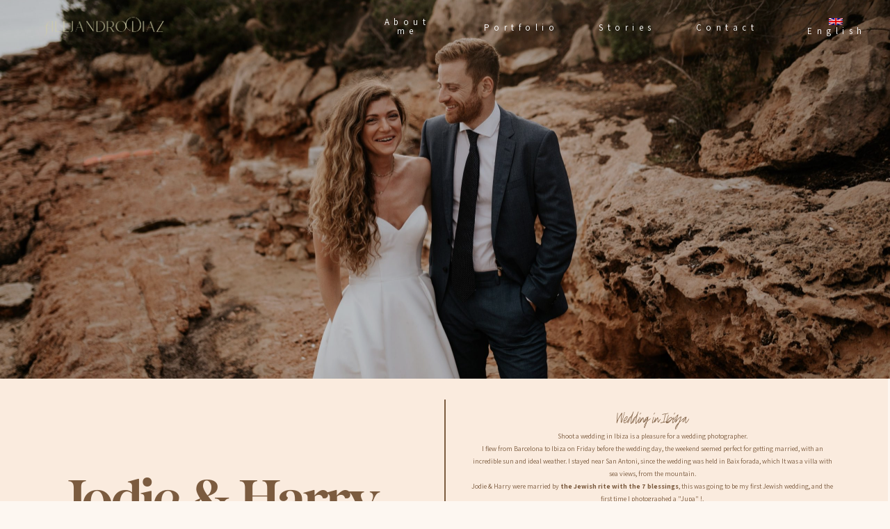

--- FILE ---
content_type: text/html; charset=UTF-8
request_url: https://www.alejandrodiazborges.com/wedding-in-ibiza/
body_size: 73707
content:
<!doctype html>
<html lang="en-US">

<head>
	<meta name="google-site-verification" content="H8LqS00uaT5G-kpn4zw36XS8atZmhqa90d7VylA2hRA" />
	<meta charset="UTF-8">
	<meta name="viewport" content="width=device-width, initial-scale=1">
	<link rel="profile" href="https://gmpg.org/xfn/11">

	<link rel="shortcut icon" href="https://www.alejandrodiazborges.com/wp-content/uploads/2020/04/ico.ico" />	        <meta property="og:title" content="Jodie &amp; Harry’s wedding in Ibiza"/>
        <meta property="og:image" content="https://www.alejandrodiazborges.com/wp-content/uploads/2019/01/Ibiza_wedding_photographer_alejandro_diaz00348-Exposure-scaled.jpeg"/>
        <meta property="og:description" content=""/>
        <meta name="description" content=""/>
        <meta name="keywords" content=""/>
		<script>
        var flex_theme_name = "pronto";
        var flex_asset_url = "https://www.alejandrodiazborges.com/wp-content/plugins/flo-flex-builder/dist/";
      </script><meta name='robots' content='index, follow, max-image-preview:large, max-snippet:-1, max-video-preview:-1' />
	<style>img:is([sizes="auto" i], [sizes^="auto," i]) { contain-intrinsic-size: 3000px 1500px }</style>
	<link rel="alternate" hreflang="en" href="https://www.alejandrodiazborges.com/wedding-in-ibiza/" />
<link rel="alternate" hreflang="es" href="https://www.alejandrodiazborges.com/ibiza-wedding-photographer/?lang=es" />
<link rel="alternate" hreflang="x-default" href="https://www.alejandrodiazborges.com/wedding-in-ibiza/" />

<!-- Google Tag Manager for WordPress by gtm4wp.com -->
<script data-cfasync="false" data-pagespeed-no-defer>
	var gtm4wp_datalayer_name = "dataLayer";
	var dataLayer = dataLayer || [];
</script>
<!-- End Google Tag Manager for WordPress by gtm4wp.com --><!-- Jetpack Site Verification Tags -->
<meta name="google-site-verification" content="-B4c0k5in7cvOYQpx-3FiwV7sOo3ZdQyaAsZoI58wTQ" />
<meta name="p:domain_verify" content="b28206c530d0e5e01a2260cd519d4f61" />

	<!-- This site is optimized with the Yoast SEO plugin v26.7 - https://yoast.com/wordpress/plugins/seo/ -->
	<title>Jodie &amp; Harry | Fotografo boda | Alejandro Diaz</title>
	<meta name="description" content="Shooting a wedding in Ibiza is a pleasure for a wedding photographer. See the wedding photography of Jodie &amp; Harry here." />
	<link rel="canonical" href="https://www.alejandrodiazborges.com/wedding-in-ibiza/" />
	<meta property="og:locale" content="en_US" />
	<meta property="og:type" content="article" />
	<meta property="og:title" content="Jodie &amp; Harry | Fotografo boda | Alejandro Diaz" />
	<meta property="og:description" content="Shooting a wedding in Ibiza is a pleasure for a wedding photographer. See the wedding photography of Jodie &amp; Harry here." />
	<meta property="og:url" content="https://www.alejandrodiazborges.com/wedding-in-ibiza/" />
	<meta property="og:site_name" content="Alejandro Diaz · Lanzarote wedding photographer" />
	<meta property="article:publisher" content="https://www.facebook.com/Alejandrodiazphotographer/" />
	<meta property="article:published_time" content="2019-01-13T23:44:13+00:00" />
	<meta property="article:modified_time" content="2023-04-25T04:14:38+00:00" />
	<meta property="og:image" content="https://www.alejandrodiazborges.com/wp-content/uploads/2019/01/Ibiza_wedding_photographer_alejandro_diaz00348-Exposure-scaled.jpeg" />
	<meta property="og:image:width" content="1706" />
	<meta property="og:image:height" content="2560" />
	<meta property="og:image:type" content="image/jpeg" />
	<meta name="author" content="ajdiazborges" />
	<meta name="twitter:card" content="summary_large_image" />
	<meta name="twitter:creator" content="@alejandroDiazph" />
	<meta name="twitter:site" content="@alejandroDiazph" />
	<meta name="twitter:label1" content="Written by" />
	<meta name="twitter:data1" content="ajdiazborges" />
	<meta name="twitter:label2" content="Est. reading time" />
	<meta name="twitter:data2" content="20 minutes" />
	<script type="application/ld+json" class="yoast-schema-graph">{"@context":"https://schema.org","@graph":[{"@type":"Article","@id":"https://www.alejandrodiazborges.com/wedding-in-ibiza/#article","isPartOf":{"@id":"https://www.alejandrodiazborges.com/wedding-in-ibiza/"},"author":{"name":"ajdiazborges","@id":"https://www.alejandrodiazborges.com/#/schema/person/a18090afddf093f947727f5da9a4e739"},"headline":"Jodie &#038; Harry&#8217;s | Wedding in Ibiza","datePublished":"2019-01-13T23:44:13+00:00","dateModified":"2023-04-25T04:14:38+00:00","mainEntityOfPage":{"@id":"https://www.alejandrodiazborges.com/wedding-in-ibiza/"},"wordCount":7,"commentCount":0,"publisher":{"@id":"https://www.alejandrodiazborges.com/#organization"},"image":{"@id":"https://www.alejandrodiazborges.com/wedding-in-ibiza/#primaryimage"},"thumbnailUrl":"https://www.alejandrodiazborges.com/wp-content/uploads/2019/01/Ibiza_wedding_photographer_alejandro_diaz00348-Exposure-scaled.jpeg","articleSection":["Lanzarote Wedding photographer"],"inLanguage":"en-US","potentialAction":[{"@type":"CommentAction","name":"Comment","target":["https://www.alejandrodiazborges.com/wedding-in-ibiza/#respond"]}]},{"@type":"WebPage","@id":"https://www.alejandrodiazborges.com/wedding-in-ibiza/","url":"https://www.alejandrodiazborges.com/wedding-in-ibiza/","name":"Jodie & Harry | Fotografo boda | Alejandro Diaz","isPartOf":{"@id":"https://www.alejandrodiazborges.com/#website"},"primaryImageOfPage":{"@id":"https://www.alejandrodiazborges.com/wedding-in-ibiza/#primaryimage"},"image":{"@id":"https://www.alejandrodiazborges.com/wedding-in-ibiza/#primaryimage"},"thumbnailUrl":"https://www.alejandrodiazborges.com/wp-content/uploads/2019/01/Ibiza_wedding_photographer_alejandro_diaz00348-Exposure-scaled.jpeg","datePublished":"2019-01-13T23:44:13+00:00","dateModified":"2023-04-25T04:14:38+00:00","description":"Shooting a wedding in Ibiza is a pleasure for a wedding photographer. See the wedding photography of Jodie & Harry here.","breadcrumb":{"@id":"https://www.alejandrodiazborges.com/wedding-in-ibiza/#breadcrumb"},"inLanguage":"en-US","potentialAction":[{"@type":"ReadAction","target":["https://www.alejandrodiazborges.com/wedding-in-ibiza/"]}]},{"@type":"ImageObject","inLanguage":"en-US","@id":"https://www.alejandrodiazborges.com/wedding-in-ibiza/#primaryimage","url":"https://www.alejandrodiazborges.com/wp-content/uploads/2019/01/Ibiza_wedding_photographer_alejandro_diaz00348-Exposure-scaled.jpeg","contentUrl":"https://www.alejandrodiazborges.com/wp-content/uploads/2019/01/Ibiza_wedding_photographer_alejandro_diaz00348-Exposure-scaled.jpeg","width":1706,"height":2560},{"@type":"BreadcrumbList","@id":"https://www.alejandrodiazborges.com/wedding-in-ibiza/#breadcrumb","itemListElement":[{"@type":"ListItem","position":1,"name":"Portada","item":"https://www.alejandrodiazborges.com/"},{"@type":"ListItem","position":2,"name":"Jodie &#038; Harry&#8217;s | Wedding in Ibiza"}]},{"@type":"WebSite","@id":"https://www.alejandrodiazborges.com/#website","url":"https://www.alejandrodiazborges.com/","name":"Alejandro Diaz · Lanzarote wedding photographer","description":"","publisher":{"@id":"https://www.alejandrodiazborges.com/#organization"},"potentialAction":[{"@type":"SearchAction","target":{"@type":"EntryPoint","urlTemplate":"https://www.alejandrodiazborges.com/?s={search_term_string}"},"query-input":{"@type":"PropertyValueSpecification","valueRequired":true,"valueName":"search_term_string"}}],"inLanguage":"en-US"},{"@type":"Organization","@id":"https://www.alejandrodiazborges.com/#organization","name":"Alejandro Diaz Photographer","url":"https://www.alejandrodiazborges.com/","logo":{"@type":"ImageObject","inLanguage":"en-US","@id":"https://www.alejandrodiazborges.com/#/schema/logo/image/","url":"https://www.alejandrodiazborges.com/wp-content/uploads/2019/04/Alejandro_wedding_photographer_lanzarote.png","contentUrl":"https://www.alejandrodiazborges.com/wp-content/uploads/2019/04/Alejandro_wedding_photographer_lanzarote.png","width":4961,"height":3508,"caption":"Alejandro Diaz Photographer"},"image":{"@id":"https://www.alejandrodiazborges.com/#/schema/logo/image/"},"sameAs":["https://www.facebook.com/Alejandrodiazphotographer/","https://x.com/alejandroDiazph","https://www.instagram.com/alejandrodiazphoto/","https://www.pinterest.es/alejandrodiazphoto"]},{"@type":"Person","@id":"https://www.alejandrodiazborges.com/#/schema/person/a18090afddf093f947727f5da9a4e739","name":"ajdiazborges","image":{"@type":"ImageObject","inLanguage":"en-US","@id":"https://www.alejandrodiazborges.com/#/schema/person/image/","url":"https://secure.gravatar.com/avatar/15febdc7e7d5862c81ea87c1197db026ac04d717727d36c1d2c6b7cb346317af?s=96&d=mm&r=g","contentUrl":"https://secure.gravatar.com/avatar/15febdc7e7d5862c81ea87c1197db026ac04d717727d36c1d2c6b7cb346317af?s=96&d=mm&r=g","caption":"ajdiazborges"},"description":"Mi nombre es Alejandro Diaz y soy fotografo de boda","sameAs":["https://www.alejandrodiazborges.com","Alejandro Diaz"]}]}</script>
	<!-- / Yoast SEO plugin. -->


<link rel='dns-prefetch' href='//www.alejandrodiazborges.com' />
<link rel='dns-prefetch' href='//secure.gravatar.com' />
<link rel='dns-prefetch' href='//www.googletagmanager.com' />
<link rel='dns-prefetch' href='//stats.wp.com' />
<link rel='dns-prefetch' href='//fonts.googleapis.com' />
<link rel='dns-prefetch' href='//v0.wordpress.com' />
<link rel="alternate" type="application/rss+xml" title="Alejandro Diaz · Lanzarote wedding photographer &raquo; Feed" href="https://www.alejandrodiazborges.com/feed/" />
<link rel="alternate" type="application/rss+xml" title="Alejandro Diaz · Lanzarote wedding photographer &raquo; Comments Feed" href="https://www.alejandrodiazborges.com/comments/feed/" />
<link rel="alternate" type="application/rss+xml" title="Alejandro Diaz · Lanzarote wedding photographer &raquo; Jodie &#038; Harry&#8217;s | Wedding in Ibiza Comments Feed" href="https://www.alejandrodiazborges.com/wedding-in-ibiza/feed/" />
<style class="flo-flex-builder-css">.flex-block__element--has-animation{transform:scale(var(--animation-scale)) translate(var(--animation-left), var(--animation-top)) rotateY(var(--animation-rotate-y)) rotate(calc(var(--animation-rotate) + var(--rotateDeg))) !important;opacity:var(--animation-opacity) !important;filter:blur(var(--animation-blur));--animation-color: inherit;transform-origin:var(--animation-transform-origin)}.flex-block__element--has-animation.flex-block__element--animation-type-reveal{clip-path:inset(var(--animation-clip-top) var(--animation-clip-right) var(--animation-clip-bottom) var(--animation-clip-left))}.flex-block__element--has-animation.flex-block__element--action-type-hover:after{content:"";position:absolute;top:0;left:0;width:100%;height:100%;transform:translateY(calc(var(--animation-top) * -1)) scale(calc(1 / var(--animation-scale)));pointer-events:auto}.flex-block__element--has-animation.flex-block__element--action-type-hover a{z-index:1;position:relative}.a-group-is-hovered,.a-group-is-hovered *{cursor:pointer !important}.flex-group[data-trigger-links="true"] a{pointer-events:none}.flex-block__element--has-color-animation.flex-block__element--text,.flex-block__element--has-color-animation.flex-block__element--text a,.flex-block__element--has-color-animation.flex-block__element--text [style*="color"]{color:var(--animation-color) !important}.flex-block__element--has-color-animation.flex-block__element--shape{background-color:var(--animation-color) !important}.flex-block__element--has-color-animation.flex-block__element--vector svg[stroke],.flex-block__element--has-color-animation.flex-block__element--vector svg *[stroke]{stroke:var(--animation-color) !important}.flex-block__element--has-color-animation.flex-block__element--vector svg[fill],.flex-block__element--has-color-animation.flex-block__element--vector svg *[fill]{fill:var(--animation-color) !important}.flex-group[data-clip-content="true"]{overflow:hidden}.flex-element-type-countdown__timer{width:100%}.flex-element-type-countdown__timer>div{width:100%;align-items:flex-start;justify-content:space-between !important}.flex-element-type-countdown__digit-wrapper--text{line-height:1em !important}.flex-element-type-countdown__digit-wrapper--flip{display:flex;flex-wrap:wrap;justify-content:center}.flex-element-type-countdown__separator{color:var(--separators-color);line-height:1em !important}.flex-element-type-countdown__separator--text{line-height:1 !important}.flex-element-type-countdown__expired-message{display:flex;align-items:center;justify-content:center;width:100%;height:100%;color:var(--text-color)}.tick-text-inline{display:inline-block;text-align:center;min-width:1em}.tick-text-inline+.tick-text-inline{margin-left:-0.325em}.tick-group{display:flex;flex-direction:column;text-align:center}.tick-text-inline{color:#5a5d63 !important}.tick-flip-panel-text-wrapper{line-height:1 !important}.tick-flip-panel{background-color:#3b3d3b !important}.tick-flip{border-radius:0.12em !important}.tick-group .tick-text{font-weight:inherit}.tick-flip-shadow{box-shadow:none !important;overflow:hidden}.tick{font-size:1rem;white-space:nowrap;font-family:arial, sans-serif}.tick-char{width:1.5em}.tick-text-inline{display:inline-block;text-align:center;min-width:1em}.tick-text-inline+.tick-text-inline{margin-left:-0.325em}.tick-group{text-align:center}.tick-group:first-child{margin-left:0}.tick-group:last-child{margin-right:0}.tick-text-inline{color:#5a5d63 !important}.tick-text{color:var(--digits-text-view-color) !important}.tick-label{color:var(--labels-color) !important}.tick-flip-panel{color:var(--digits-color) !important;background-color:var(--cards-bg-color) !important}.tick-flip-panel-text-wrapper{line-height:1.45 !important}.tick-flip{border-radius:0.12em !important}.flex-element-type-logo{display:block;position:relative;width:100%;height:100%;overflow:hidden;user-select:none;cursor:pointer}.flex-element-type-logo,.flex-element-type-logo *{box-sizing:border-box;-webkit-tap-highlight-color:transparent}.flex-element-type-logo__text{display:block;position:absolute;left:50%;top:50%;transform:translate(-50%, -50%);text-align:center;width:100%}.flex-element-type-logo__text.left{text-align:left}.flex-element-type-logo__text.right{text-align:right}.flex-element-type-logo__image{display:block;width:100%;height:100%;background-size:contain;background-repeat:no-repeat;background-position:center center;transition:opacity .1s;transition-timing-function:cubic-bezier(0.25, 0.46, 0.45, 0.94)}.flex-element-type-logo__image--light{position:absolute;left:50%;top:50%;transform:translate(-50%, -50%);opacity:0}.flex-element-type-menu-mobile-popup{position:fixed;top:0;left:0;width:100vw;height:100vh;z-index:1234567890;display:flex;flex-direction:column;align-items:stretch;width:100%;height:100%;overflow:hidden;background-color:var(--mobilePopupBackgroundColor);color:var(--mobilePopupTextColor);opacity:0;pointer-events:none;transition:opacity .1s;transition-timing-function:cubic-bezier(0.25, 0.46, 0.45, 0.94)}.flex-element-type-menu-mobile-popup,.flex-element-type-menu-mobile-popup *{box-sizing:border-box;-webkit-tap-highlight-color:transparent}.flex-element-type-menu-mobile-popup--open{opacity:1;pointer-events:auto}.flex-element-type-menu-mobile-popup--mobilePopupShowLines .flex-element-type-menu-mobile-popup__header:after{content:"";display:block;position:absolute;bottom:.25rem;height:1px;width:calc(100% - 1.875rem * 2);background-color:currentColor}.flex-element-type-menu-mobile-popup--mobilePopupShowLines .flex-element-type-menu-mobile-popup__menu-item--root:not(:last-child).open:after{opacity:1}.flex-element-type-menu-mobile-popup--mobilePopupShowLines .flex-element-type-menu-mobile-popup__menu-item--root:not(:last-child):after{content:"";display:block;position:absolute;bottom:0;height:1px;width:100%;background-color:currentColor;opacity:0.2;transition:opacity .1s;transition-timing-function:cubic-bezier(0.25, 0.46, 0.45, 0.94)}.flex-element-type-menu-mobile-popup--mobilePopupTextPosition-left .flex-element-type-menu-mobile-popup__menu-item-header{justify-content:flex-start;text-align:left}.flex-element-type-menu-mobile-popup--mobilePopupTextPosition-center .flex-element-type-menu-mobile-popup__menu-item-header{justify-content:center;text-align:center}.flex-element-type-menu-mobile-popup__header{position:relative;display:flex;align-items:center;justify-content:center;height:4.375rem;margin-bottom:.0625rem}.flex-element-type-menu-mobile-popup__header-close-button{font-size:.8125rem;user-select:none;cursor:pointer}.flex-element-type-menu-mobile-popup__menu{position:relative;height:0;flex-grow:1;padding:0 1.875rem}.flex-element-type-menu-mobile-popup__menu-item{position:relative;overflow:visible !important}.flex-element-type-menu-mobile-popup__menu-item--root>.flex-element-type-menu-mobile-popup__menu-item-header{padding-top:1.5625rem;padding-bottom:1.75rem}.flex-element-type-menu-mobile-popup__menu-item--sub-item>.flex-element-type-menu-mobile-popup__menu-item-header{padding-bottom:1.9375rem}.flex-element-type-menu-mobile-popup__menu-item-header{position:relative;overflow:visible !important;display:flex;align-items:center;justify-content:space-between}.flex-element-type-menu-mobile-popup__menu-item-link{display:flex;align-items:center;color:inherit;user-select:none;cursor:pointer}.flex-element-type-menu-mobile-popup__menu-item-children-toggle{width:60px;height:100%;position:absolute;right:-25px;display:flex;align-items:center;justify-content:center;font-size:.375rem}.flex-element-type-menu-mobile-popup__menu-item-children-toggle.open i{transform:rotate(90deg)}.flex-element-type-menu-mobile-popup__menu-item-children-toggle i{display:inline-block;pointer-events:none;transition:transform .1s;transition-timing-function:cubic-bezier(0.25, 0.46, 0.45, 0.94)}.flex-element-type-menu-mobile-popup__menu-item-children{display:none}.flex-element-type-menu-mobile-popup-open,.flex-element-type-menu-mobile-popup-open *{overflow:hidden}.flex-element-type-menu{width:100%;height:100%}.flex-element-type-menu *{box-sizing:border-box}.flex-element-type-menu--horizontal .flex-element-type-menu__menu{justify-content:var(--horizontalAlign);align-items:var(--verticalAlign)}.flex-element-type-menu--horizontal .flex-element-type-menu__menu>.flex-element-type-menu__menu-item:not(:last-child){margin-right:var(--gap)}.flex-element-type-menu--horizontal.flex-element-type-menu--va-flex-start .flex-element-type-menu__menu>.flex-element-type-menu__menu-item>.flex-element-type-menu__menu-item-link{text-align:left}.flex-element-type-menu--horizontal.flex-element-type-menu--va-center .flex-element-type-menu__menu>.flex-element-type-menu__menu-item>.flex-element-type-menu__menu-item-link{text-align:center}.flex-element-type-menu--horizontal.flex-element-type-menu--va-flex-start .flex-element-type-menu__menu>.flex-element-type-menu__menu-item>.flex-element-type-menu__menu-item-link{text-align:right}.flex-element-type-menu--vertical .flex-element-type-menu__menu{flex-direction:column;justify-content:var(--verticalAlign);align-items:var(--horizontalAlign)}.flex-element-type-menu--vertical .flex-element-type-menu__menu>.flex-element-type-menu__menu-item:not(:last-child){margin-bottom:var(--gap)}.flex-element-type-menu--vertical.flex-element-type-menu--ha-flex-start .flex-element-type-menu__menu>.flex-element-type-menu__menu-item>.flex-element-type-menu__menu-item-link{text-align:left}.flex-element-type-menu--vertical.flex-element-type-menu--ha-center .flex-element-type-menu__menu>.flex-element-type-menu__menu-item>.flex-element-type-menu__menu-item-link{text-align:center}.flex-element-type-menu--vertical.flex-element-type-menu--ha-flex-start .flex-element-type-menu__menu>.flex-element-type-menu__menu-item>.flex-element-type-menu__menu-item-link{text-align:right}.flex-element-type-menu--space-evenly .flex-element-type-menu__menu{justify-content:space-between}.flex-element-type-menu--space-evenly .flex-element-type-menu__menu>.flex-element-type-menu__menu-item:not(:last-child){margin:0}.flex-element-type-menu__menu{display:flex;width:100%;height:100%;overflow:hidden}.flex-element-type-menu__menu-item{position:relative}.flex-element-type-menu__menu-item-link{display:inline-block;color:var(--textColor);-webkit-tap-highlight-color:transparent;user-select:none;cursor:pointer;transition:color .1s;transition-timing-function:cubic-bezier(0.25, 0.46, 0.45, 0.94)}.flex-element-type-menu__menu-item-link:hover{color:var(--textHoverColor)}.flex-element-type-menu__menu-item-link:not([href]):hover,.flex-element-type-menu__menu-item-link:not([href]){cursor:auto;color:var(--textColor)}.flex-element-type-menu__menu-item-children{position:absolute;display:flex;flex-direction:column;align-items:var(--subMenuTextAlign);text-align:var(--subMenuTextAlign);width:var(--subMenuWidth);background-color:var(--subMenuBackgroundColor);padding:1.25rem 0;z-index:12345678900;opacity:0;pointer-events:none;transition:opacity .1s;transition-timing-function:cubic-bezier(0.25, 0.46, 0.45, 0.94)}.flex-element-type-menu__menu-item-children,.flex-element-type-menu__menu-item-children *{box-sizing:border-box}.flex-element-type-menu__menu-item-children--open{opacity:1;pointer-events:auto}.flex-element-type-menu__menu-item-children:before{content:"";display:block;position:absolute;left:50%;top:50%;transform:translate(-50%, -50%);width:calc(100% + var(--subMenuDistanceFromMenu) * 2);height:calc(100% + var(--subMenuDistanceFromMenu) * 2)}.flex-element-type-menu__menu-item-children .flex-element-type-menu__menu-item{position:relative;padding:0 1.25rem;width:100%}.flex-element-type-menu__menu-item-children .flex-element-type-menu__menu-item:not(:last-child){margin-bottom:var(--subMenuGap)}.flex-element-type-menu__menu-item-children .flex-element-type-menu__menu-item-link{color:var(--subMenuTextColor);width:100%}.flex-element-type-menu__menu-item-children .flex-element-type-menu__menu-item-link:hover{color:var(--subMenuTextHoverColor)}.flex-element-type-menu__trigger{position:absolute;left:50%;top:50%;transform:translate(-50%, -50%);color:var(--color);transition:color .1s;transition-timing-function:cubic-bezier(0.25, 0.46, 0.45, 0.94)}.flex-element-type-menu__trigger-icon{font-size:2.125rem}.flex-element-type-menu__trigger-text{text-align:center}@media (max-width: 767px){.flex-element-type-menu--ha-center .flex-element-type-menu__menu-item{text-align:center}.flex-element-type-menu__menu{overflow:visible}.flex-element-type-menu__menu-item{display:flex;align-items:center}.flex-element-type-menu__menu-item--open>.flex-element-type-menu__menu-item-mobile-children-trigger{transform:rotate(90deg)}.flex-element-type-menu__menu-item-children:before{content:none}.flex-element-type-menu__menu-item-mobile-children-trigger{position:relative;margin-left:.625rem;font-size:.375rem;color:var(--textColor);z-index:2}.flex-element-type-menu__menu-item-mobile-children-trigger:after{content:"";display:block;position:absolute;left:50%;top:50%;transform:translate(-50%, -50%);width:calc(100% + 10px);height:calc(100% + 10px);user-select:none;cursor:pointer}.flex-element-type-menu__menu-item-mobile-children-trigger i{display:inline-block;transition:transform .1s;transition-timing-function:cubic-bezier(0.25, 0.46, 0.45, 0.94)}}.flex-element-type-socialLinks{display:flex;align-items:center;justify-content:space-between;flex-wrap:wrap;height:100%;width:100%}.flex-element-type-socialLinks__title{color:var(--title-color)}.flex-element-type-socialLinks--horizontal .flex-element-type-socialLinks__link:not(:last-child){margin-right:var(--gap)}.flex-element-type-socialLinks--vertical{flex-direction:column;flex-wrap:nowrap}.flex-element-type-socialLinks--vertical .flex-element-type-socialLinks__links-wrap{flex-direction:column}.flex-element-type-socialLinks--vertical .flex-element-type-socialLinks__link:not(:last-child){margin-bottom:var(--gap)}.flex-element-type-socialLinks__links-wrap{display:flex;align-items:center;flex-wrap:wrap}.flex-element-type-socialLinks__links-wrap--circleLine .flex-element-type-socialLinks__link--icons,.flex-element-type-socialLinks__links-wrap--squareLine .flex-element-type-socialLinks__link--icons,.flex-element-type-socialLinks__links-wrap--roundedLine .flex-element-type-socialLinks__link--icons{border:1px solid;padding:0.5em}.flex-element-type-socialLinks__links-wrap--circleLine .flex-element-type-socialLinks__link--icons,.flex-element-type-socialLinks__links-wrap--circleFilled .flex-element-type-socialLinks__link--icons{border-radius:50%}.flex-element-type-socialLinks__links-wrap--roundedLine .flex-element-type-socialLinks__link--icons,.flex-element-type-socialLinks__links-wrap--roundedFilled .flex-element-type-socialLinks__link--icons{border-radius:4px}.flex-element-type-socialLinks__links-wrap--circleFilled .flex-element-type-socialLinks__link--icons,.flex-element-type-socialLinks__links-wrap--squareFilled .flex-element-type-socialLinks__link--icons,.flex-element-type-socialLinks__links-wrap--roundedFilled .flex-element-type-socialLinks__link--icons{background-color:var(--socials-bg-color);padding:0.5em}.flex-element-type-socialLinks__link{display:inline-flex;text-decoration:none;transition:opacity .1s;transition-timing-function:cubic-bezier(0.25, 0.46, 0.45, 0.94);user-select:none;cursor:pointer}.flex-element-type-socialLinks__link--text{color:var(--socials-text-color)}.flex-element-type-socialLinks__link--text:hover,.flex-element-type-socialLinks__link--text:focus{color:var(--socials-text-color) !important;opacity:0.5}.flex-element-type-socialLinks__link--icons{color:var(--socials-icon-color);font-size:var(--iconSize)}.flex-element-type-socialLinks__link--icons:hover,.flex-element-type-socialLinks__link--icons:focus{color:var(--socials-icon-color) !important;opacity:0.5}.flex-element-type-search{width:100%;height:100%}.flex-element-type-search--expand-mode .flex-element-type-search__input-wrap{background-color:transparent;border-color:transparent !important}.flex-element-type-search--expand-mode .flex-element-type-search__input{opacity:0;pointer-events:none}.flex-element-type-search--expand-mode .flex-element-type-search__icon{color:var(--icon-color-when-collapsed)}.flex-element-type-search--expand-mode.flex-element-type-search--opened .flex-element-type-search__input-wrap--has-border{border-color:var(--line-color) !important}.flex-element-type-search--expand-mode.flex-element-type-search--opened .flex-element-type-search__input-wrap--has-background{background-color:var(--bg-color)}.flex-element-type-search--expand-mode.flex-element-type-search--opened .flex-element-type-search__input{opacity:1;pointer-events:auto}.flex-element-type-search--expand-mode.flex-element-type-search--opened .flex-element-type-search__icon{color:var(--icon-color)}.flex-element-type-search--expand-mode.flex-element-type-search--opened .flex-element-type-search__close-icon{opacity:1;pointer-events:auto}.flex-element-type-search--direction-reversed .flex-element-type-search__icon{left:0;right:auto;justify-content:flex-end}.flex-element-type-search--direction-reversed .flex-element-type-search__close-icon{left:auto;right:100%}.flex-element-type-search--direction-reversed .flex-element-type-search__input{text-align:right}.flex-element-type-search__input-wrap{width:100%;height:100%;position:relative;display:flex;align-items:center;box-sizing:border-box;border-color:var(--line-color) !important;padding:0 1em;transition:border-color .1s,background-color .1s;transition-timing-function:cubic-bezier(0.25, 0.46, 0.45, 0.94)}.flex-element-type-search__input-wrap--has-border{border-bottom:1px solid}.flex-element-type-search__input-wrap--has-background{background-color:var(--bg-color)}.flex-element-type-search__input{transition:opacity .1s;transition-timing-function:cubic-bezier(0.25, 0.46, 0.45, 0.94)}.flex-element-type-search__input,.flex-element-type-search__input::placeholder{border:0 !important;color:var(--input-color) !important}.flex-element-type-search__input:focus{outline:none}.flex-element-type-search__icon{position:absolute;right:0;top:0;width:2em;height:100%;display:flex;align-items:center;color:var(--icon-color);pointer-events:auto;user-select:none;cursor:pointer;transition:width .1s;transition-timing-function:cubic-bezier(0.25, 0.46, 0.45, 0.94)}.flex-element-type-search__icon i{font-size:1.2em}.flex-element-type-search__close-icon{position:absolute;left:100%;top:0;width:2em;height:100%;display:flex;align-items:center;justify-content:center;color:var(--icon-color-when-collapsed);opacity:0;pointer-events:none;user-select:none;cursor:pointer;transition:opacity .1s;transition-timing-function:cubic-bezier(0.25, 0.46, 0.45, 0.94)}.flex-element-type-search__close-icon i{font-size:1.2em}.flex-element-type-search__suggestions{box-shadow:0px 5px 20px rgba(42,42,42,0.05);border-radius:0px 0px 2px 2px;overflow:hidden}.flex-element-type-search__suggestions .ui-menu-item-wrapper{height:3.125rem;display:flex;align-items:center;padding:0 1.25rem;background-color:var(--scheme_1--has-background--default);color:var(--scheme_1--text--default);user-select:none;cursor:pointer;transition:color .1s,background-color .1s;transition-timing-function:cubic-bezier(0.25, 0.46, 0.45, 0.94)}.flex-element-type-search__suggestions .ui-menu-item-wrapper.ui-state-active,.flex-element-type-search__suggestions .ui-menu-item-wrapper.ui-state-hover,.flex-element-type-search__suggestions .ui-menu-item-wrapper.ui-state-focus{background-color:var(--scheme_1--has-background--accent);color:var(--scheme_1--text--accent)}html>body>main.flo_page_wrap>div.flo_page>div.flo-block>div.flo-block__container>div.flex-block>div.flex-block__main-container input.flex-element-type-search__input,.flex-element-type-search input,.flex-element-type-search__suggestion{width:100%;height:100%;border:none;color:inherit;padding:0;padding-top:0 !important;padding-right:0 !important;padding-bottom:0 !important;padding-left:0 !important;border-color:inherit;background-color:transparent;font-family:inherit;font-size:inherit;line-height:inherit;letter-spacing:inherit;text-transform:inherit}.flex-block__main-container .flex-element-type-search__input,.flex-block__main-container .flex-element-type-search__input::placeholder{font-family:inherit !important;font-size:inherit !important;font-weight:inherit !important;font-style:inherit !important;line-height:inherit !important;letter-spacing:inherit !important;text-decoration:inherit !important;text-transform:inherit !important}.flex-element-type-accordion{padding:1.25rem;box-sizing:border-box;width:100%}.flex-element-type-accordion__item{margin-bottom:var(--gap);display:flex;align-items:flex-start;position:relative}.flex-element-type-accordion__item.expanded .flex-element-type-accordion__item--background{opacity:1;pointer-events:auto}.flex-element-type-accordion__item--background{display:flex;background-color:var(--bg-color);border-radius:5px;position:absolute;left:-1.25rem;top:-1.25rem;padding:1.25rem;width:100%;z-index:2;opacity:0;box-sizing:content-box;pointer-events:none;box-shadow:0px 2px 28px rgba(42,42,42,0.1);transition:opacity .1s;transition-timing-function:cubic-bezier(0.25, 0.46, 0.45, 0.94)}.flex-element-type-accordion__item.expanded .flex-element-type-accordion__item-header-expand-icon{transform:rotate(180deg)}.flex-element-type-accordion__item.expanded.less-rotation .flex-element-type-accordion__item-header-expand-icon{transform:rotate(45deg)}.flex-element-type-accordion__item-pretitle{margin-right:0.5em;line-height:1em;flex-shrink:0;color:var(--title-color)}.flex-element-type-accordion__item-body{flex-grow:1;position:relative}.flex-element-type-accordion__item-body:hover .flex-element-type-accordion__item-header-expand-icon{opacity:0.7}.flex-element-type-accordion__item-header{cursor:pointer;display:flex;align-items:flex-start;justify-content:space-between}.flex-element-type-accordion__item-header-title{color:var(--title-color);word-break:break-all}.flex-element-type-accordion__item-header-expand-icon{margin-top:0.25em;margin-left:0.5em;font-size:1em;color:var(--title-color);transition:transform .1s,opacity .1s;transition-timing-function:cubic-bezier(0.25, 0.46, 0.45, 0.94)}.flex-element-type-accordion__item-text{margin-top:10px;overflow:hidden;color:var(--text-color);margin-bottom:0;box-sizing:content-box;word-break:break-all}.flex-element-type-accordion__item-separator{width:100%;height:1px;background-color:var(--lines-color);margin:var(--gap) 0}.flex-element-type-accordion__item-separator:last-child{display:none}.flex-element-type-instagram{height:100%;width:100%;display:flex;flex-direction:column;justify-content:space-around;overflow:hidden}.flex-element-type-instagram img[data-src]{opacity:0}.flex-element-type-instagram .loaded img{opacity:1}.flex-element-type-instagram,.flex-element-type-instagram *{box-sizing:border-box}.flex-element-type-instagram--layout-square .flex-element-type-instagram__link{width:calc(100% / var(--imagesPerRow) - var(--imagesGap) * 2);padding-top:calc(100% / var(--imagesPerRow) - var(--imagesGap) * 2);height:0}.flex-element-type-instagram--layout-square .flex-element-type-instagram__link--custom{overflow:hidden}.flex-element-type-instagram--layout-square .flex-element-type-instagram__link--custom img{height:100% !important}.flex-element-type-instagram--layout-square .flex-element-type-instagram__link img{position:absolute;height:auto;top:0;left:0;object-fit:cover}.flex-element-type-instagram--layout-masonry{display:block}.flex-element-type-instagram--layout-masonry .flex-element-type-instagram__link{width:calc(100% / var(--imagesPerRow) - var(--imagesGap) * 2);float:left}.flex-element-type-instagram__custom-link{text-align:center;color:var(--link-color);padding:1.25rem}.flex-element-type-instagram__custom-link--over{background-color:var(--link-bg-color);min-width:190px;position:absolute;z-index:1;left:50%;top:50%;transform:translate(-50%, -50%)}.flex-element-type-instagram__images-wrap{position:relative;display:flex;align-items:flex-start;justify-content:flex-start;flex-wrap:wrap;overflow:hidden;flex-direction:row;margin:calc(var(--imagesGap) * -1)}.flex-element-type-instagram__images-wrap--no-images{width:100%;height:100%;display:flex;align-items:center;justify-content:center;background-color:var(--fields-light-disabled);margin:0}.flex-element-type-instagram__link{position:relative;display:inline-block;margin:var(--imagesGap)}.flex-element-type-instagram__link img{width:100%}.flex-element-type-instagram__images-not-found{margin:0;color:var(--fields-light-focused);font-family:"Public Sans";font-size:15px;line-height:21px;letter-spacing:0.005em;font-weight:500}.flex-element-type-tabs{height:100%;width:100%}.flex-element-type-tabs--direction-left .flex-element-type-tabs__switcher,.flex-element-type-tabs--direction-right .flex-element-type-tabs__switcher{flex-direction:column;text-align:left;top:0}.flex-element-type-tabs--direction-left .flex-element-type-tabs__switcher-item,.flex-element-type-tabs--direction-right .flex-element-type-tabs__switcher-item{margin-bottom:var(--navigationItemGap)}.flex-element-type-tabs--direction-left .flex-element-type-tabs__switcher{right:calc(100% + var(--layoutGap))}.flex-element-type-tabs--direction-right .flex-element-type-tabs__switcher{left:calc(100% + var(--layoutGap))}.flex-element-type-tabs--direction-top .flex-element-type-tabs__switcher,.flex-element-type-tabs--direction-bottom .flex-element-type-tabs__switcher{left:0}.flex-element-type-tabs--direction-top .flex-element-type-tabs__switcher-item,.flex-element-type-tabs--direction-bottom .flex-element-type-tabs__switcher-item{margin-right:var(--navigationItemGap)}.flex-block__mobile-container .flex-element-type-tabs--direction-top .flex-element-type-tabs__switcher,.flex-block__mobile-container .flex-element-type-tabs--direction-bottom .flex-element-type-tabs__switcher{width:100%;overflow:hidden}.flex-block__mobile-container .flex-element-type-tabs--direction-top .flex-element-type-tabs__switcher .ps__rail-x,.flex-block__mobile-container .flex-element-type-tabs--direction-top .flex-element-type-tabs__switcher .ps__rail-y,.flex-block__mobile-container .flex-element-type-tabs--direction-bottom .flex-element-type-tabs__switcher .ps__rail-x,.flex-block__mobile-container .flex-element-type-tabs--direction-bottom .flex-element-type-tabs__switcher .ps__rail-y{display:none !important}.flex-element-type-tabs--direction-top .flex-element-type-tabs__switcher{bottom:calc(100% + var(--layoutGap))}.flex-element-type-tabs--direction-bottom .flex-element-type-tabs__switcher{top:calc(100% + var(--layoutGap))}.flex-element-type-tabs--space-evenly .flex-element-type-tabs__switcher{overflow:hidden}.flex-element-type-tabs--space-evenly.flex-element-type-tabs--direction-top .flex-element-type-tabs__switcher,.flex-element-type-tabs--space-evenly.flex-element-type-tabs--direction-bottom .flex-element-type-tabs__switcher{width:100%}.flex-element-type-tabs--space-evenly.flex-element-type-tabs--direction-left .flex-element-type-tabs__switcher,.flex-element-type-tabs--space-evenly.flex-element-type-tabs--direction-right .flex-element-type-tabs__switcher{height:100%}.flex-element-type-tabs--space-evenly .flex-element-type-tabs__switcher{justify-content:space-between}.flex-element-type-tabs--space-evenly .flex-element-type-tabs__switcher-item{margin:0}.flex-element-type-tabs--navigation-active-state-color .flex-element-type-tabs__switcher-item:hover,.flex-element-type-tabs--navigation-active-state-color .flex-element-type-tabs__switcher-item--active{color:var(--navigationActiveTextColor)}.flex-element-type-tabs--navigation-active-state-underline .flex-element-type-tabs__switcher-item{padding:.5rem .9375rem}.flex-element-type-tabs--navigation-active-state-underline .flex-element-type-tabs__switcher-item--active:after{opacity:1 !important}.flex-element-type-tabs--navigation-active-state-underline .flex-element-type-tabs__switcher-item:after{content:"";display:block;position:absolute;height:1px;width:100%;bottom:0;left:0;background-color:var(--navigationLineColor);pointer-events:none;opacity:0;transition:opacity .1s;transition-timing-function:cubic-bezier(0.25, 0.46, 0.45, 0.94)}.flex-element-type-tabs--navigation-active-state-background .flex-element-type-tabs__switcher-item{padding:.625rem 1.25rem;border-radius:.0625rem;transition:color .1s,background-color .1s;transition-timing-function:cubic-bezier(0.25, 0.46, 0.45, 0.94)}.flex-element-type-tabs--navigation-active-state-background .flex-element-type-tabs__switcher-item--active{opacity:1 !important;color:var(--navigationActiveBackgroundTextColor);background-color:var(--navigationActiveBackgroundColor)}.flex-element-type-tabs--layout-image .flex-element-type-tabs__slide-image,.flex-element-type-tabs--layout-image .flex-element-type-tabs__slide-image-placeholder{margin:0;height:100% !important;width:100%;min-height:100% !important;background-position:center center}.flex-element-type-tabs--layout-imageAndText.flex-element-type-tabs--layout-orientation-horizontal .flex-element-type-tabs__slide-image-placeholder,.flex-element-type-tabs--layout-imageAndText.flex-element-type-tabs--layout-orientation-horizontal .flex-element-type-tabs__slide-image,.flex-element-type-tabs--layout-imageAndText.flex-element-type-tabs--layout-orientation-horizontal-reverse .flex-element-type-tabs__slide-image-placeholder,.flex-element-type-tabs--layout-imageAndText.flex-element-type-tabs--layout-orientation-horizontal-reverse .flex-element-type-tabs__slide-image{height:100%;width:var(--width);min-width:var(--width)}.flex-element-type-tabs--layout-imageAndText.flex-element-type-tabs--layout-orientation-horizontal__slide-text-content,.flex-element-type-tabs--layout-imageAndText.flex-element-type-tabs--layout-orientation-horizontal-reverse__slide-text-content{height:100%}.flex-element-type-tabs--layout-imageAndText.flex-element-type-tabs--layout-orientation-horizontal .flex-element-type-tabs__slide{flex-direction:row}.flex-element-type-tabs--layout-imageAndText.flex-element-type-tabs--layout-orientation-horizontal .flex-element-type-tabs__slide-image-placeholder,.flex-element-type-tabs--layout-imageAndText.flex-element-type-tabs--layout-orientation-horizontal .flex-element-type-tabs__slide-image{margin-right:1.875rem}.flex-element-type-tabs--layout-imageAndText.flex-element-type-tabs--layout-orientation-horizontal-reverse .flex-element-type-tabs__slide{flex-direction:row-reverse}.flex-element-type-tabs--layout-imageAndText.flex-element-type-tabs--layout-orientation-horizontal-reverse .flex-element-type-tabs__slide-image-placeholder,.flex-element-type-tabs--layout-imageAndText.flex-element-type-tabs--layout-orientation-horizontal-reverse .flex-element-type-tabs__slide-image{margin-left:1.875rem}.flex-element-type-tabs--layout-imageAndText.flex-element-type-tabs--layout-orientation-vertical .flex-element-type-tabs__slide{flex-direction:column}.flex-element-type-tabs--layout-imageAndText.flex-element-type-tabs--layout-orientation-vertical .flex-element-type-tabs__slide-image-placeholder,.flex-element-type-tabs--layout-imageAndText.flex-element-type-tabs--layout-orientation-vertical .flex-element-type-tabs__slide-image{width:100%;margin-bottom:1.875rem;height:var(--height);min-height:var(--height)}.flex-element-type-tabs--navigation-tabs-style-number .flex-element-type-tabs__switcher-item{padding:.625rem}.flex-element-type-tabs--navigation-tabs-style-title.flex-element-type-tabs--navigation-tabs-alignment-left .flex-element-type-tabs__switcher-item{text-align:left}.flex-element-type-tabs--navigation-tabs-style-title.flex-element-type-tabs--navigation-tabs-alignment-right .flex-element-type-tabs__switcher-item{text-align:right}.flex-element-type-tabs__slider{height:100%;opacity:0}.flex-element-type-tabs__slider .slick-list,.flex-element-type-tabs__slider .slick-slide,.flex-element-type-tabs__slider .slick-track{height:100%}.flex-element-type-tabs__slider.slick-slider{opacity:1}.flex-element-type-tabs__slide{display:flex !important;align-items:stretch;height:100%}.flex-element-type-tabs__slide-image{background-size:cover}.flex-element-type-tabs__slide-image-placeholder{display:flex;align-items:center;justify-content:center;background-color:#f5f5f5;color:#b6b6b6}.flex-element-type-tabs__slide-image-placeholder i{font-size:1.3125rem}.flex-element-type-tabs__slide-text-content{position:relative}.flex-element-type-tabs__slide-title{margin-bottom:1.125rem;color:var(--titleColor)}.flex-element-type-tabs__slide-title:empty{display:none}.flex-element-type-tabs__slide-text{color:var(--textColor);height:0;flex-grow:1;position:relative}.flex-element-type-tabs__switcher{position:absolute !important;display:flex}.flex-element-type-tabs__switcher-item{position:relative;white-space:nowrap;color:var(--navigationTextColor);user-select:none;cursor:pointer;transition:color .1s;transition-timing-function:cubic-bezier(0.25, 0.46, 0.45, 0.94)}.flex-element-type-popup-close-button{display:block;position:relative;width:100%;height:100%;overflow:hidden;display:flex;align-items:center;color:var(--color);user-select:none;cursor:pointer;transition:color .1s;transition-timing-function:cubic-bezier(0.25, 0.46, 0.45, 0.94)}.flex-element-type-popup-close-button:hover{color:var(--hoverColor)}.flex-element-type-popup-close-button,.flex-element-type-popup-close-button *{-webkit-tap-highlight-color:transparent}.flex-element-type-popup-close-button__text,.flex-element-type-popup-close-button__icon{display:block;text-align:center}.flex-element-type-popup-close-button__icon{position:relative;width:100%;height:100%}.flex-element-type-popup-close-button__icon:before,.flex-element-type-popup-close-button__icon:after{content:"";display:block;position:absolute;left:50%;top:50%;background-color:currentColor;width:100%;height:var(--thickness);transform-origin:center center;transition:background-color .1s;transition-timing-function:cubic-bezier(0.25, 0.46, 0.45, 0.94)}.flex-element-type-popup-close-button__icon:before{transform:translate(-50%, -50%) rotate(45deg)}.flex-element-type-popup-close-button__icon:after{transform:translate(-50%, -50%) rotate(-45deg)}.flex-element-type-popup-toggle{position:relative;width:100%;height:100%;display:flex;align-items:center;color:var(--color);overflow:hidden;pointer-events:none;user-select:none;cursor:pointer;transition:color .1s;transition-timing-function:cubic-bezier(0.25, 0.46, 0.45, 0.94)}.flex-element-type-popup-toggle.clickable{pointer-events:all}.flex-element-type-popup-toggle,.flex-element-type-popup-toggle *{-webkit-tap-highlight-color:transparent}.flex-element-type-popup-toggle *{pointer-events:none}.flex-element-type-popup-toggle:hover{color:var(--color-hover)}.flex-element-type-popup-toggle--active .flex-element-type-popup-toggle__icon--open,.flex-element-type-popup-toggle--active .flex-element-type-popup-toggle__text--open{opacity:0;pointer-events:none}.flex-element-type-popup-toggle--active .flex-element-type-popup-toggle__icon--close,.flex-element-type-popup-toggle--active .flex-element-type-popup-toggle__text--close{opacity:1;pointer-events:auto}.flex-element-type-popup-toggle__icon,.flex-element-type-popup-toggle__text{transition:opacity .1s;transition-timing-function:cubic-bezier(0.25, 0.46, 0.45, 0.94)}.flex-element-type-popup-toggle__icon--open,.flex-element-type-popup-toggle__text--open{font-size:var(--icon-size)}.flex-element-type-popup-toggle__icon--close,.flex-element-type-popup-toggle__text--close{position:absolute;top:50%;left:50%;transform:translate(-50%, -50%);opacity:0;pointer-events:none;font-size:calc(var(--icon-size) / 2)}.flex-element-type-popup-toggle__icon-wrap{position:relative}.flex-element-type-popup-toggle__text{width:100%}.flex-element-type-tabs-switcher{overflow:hidden;width:100%;height:100%;display:flex}.flex-element-type-tabs-switcher,.flex-element-type-tabs-switcher *{-webkit-tap-highlight-color:transparent;outline:0}.flex-element-type-tabs-switcher__hint{width:100%;text-align:center;color:var(--fields-dark-hover);font-family:"Public Sans";font-size:12px;line-height:15.6px;font-weight:600}.flex-element-type-tabs-switcher--horizontal{justify-content:var(--horizontalAlign);align-items:var(--verticalAlign);flex-wrap:wrap}.flex-element-type-tabs-switcher--horizontal .flex-element-type-tabs-switcher__item:not(:last-child){margin-right:var(--itemsGap)}.flex-element-type-tabs-switcher--horizontal.flex-element-type-tabs-switcher--type-image .flex-element-type-tabs-switcher__item{height:100%}.flex-element-type-tabs-switcher--horizontal.flex-element-type-tabs-switcher--type-image .flex-element-type-tabs-switcher__item-image{height:100%}.flex-element-type-tabs-switcher--horizontal.flex-element-type-tabs-switcher--type-image .flex-element-type-tabs-switcher__item-image img{height:100%}.flex-element-type-tabs-switcher--horizontal.flex-element-type-tabs-switcher--type-image .flex-element-type-tabs-switcher__item-image-placeholder{height:100%;width:4.375rem}.flex-element-type-tabs-switcher--horizontal .ps__rail-x,.flex-element-type-tabs-switcher--horizontal .ps__rail-y{display:none !important}.flex-element-type-tabs-switcher--vertical{flex-direction:column;justify-content:var(--verticalAlign);align-items:var(--horizontalAlign)}.flex-element-type-tabs-switcher--vertical .flex-element-type-tabs-switcher__item:not(:last-child){margin-bottom:var(--itemsGap)}.flex-element-type-tabs-switcher--vertical.flex-element-type-tabs-switcher--type-image .flex-element-type-tabs-switcher__item{width:100%}.flex-element-type-tabs-switcher--vertical.flex-element-type-tabs-switcher--type-image .flex-element-type-tabs-switcher__item-image img{width:100%}.flex-element-type-tabs-switcher--vertical.flex-element-type-tabs-switcher--type-image .flex-element-type-tabs-switcher__item-image-placeholder{height:4.375rem;width:100%}.flex-element-type-tabs-switcher--space-evenly{justify-content:space-between}.flex-element-type-tabs-switcher--space-evenly .flex-element-type-tabs-switcher__item:not(:last-child){margin:0}@media (max-width: 767px){.flex-element-type-tabs-switcher--useSwipeOnMobile{flex-wrap:nowrap}}.flex-element-type-tabs-switcher--type-text .flex-element-type-tabs-switcher__item{color:var(--textColor);transition:color .1s;transition-timing-function:cubic-bezier(0.25, 0.46, 0.45, 0.94)}.flex-element-type-tabs-switcher--type-text .flex-element-type-tabs-switcher__item--active{color:var(--activeTextColor)}.flex-element-type-tabs-switcher--type-text .flex-element-type-tabs-switcher__item--color:hover,.flex-element-type-tabs-switcher--type-text .flex-element-type-tabs-switcher__item--color--active{color:var(--activeTextColor)}.flex-element-type-tabs-switcher--type-text .flex-element-type-tabs-switcher__item--underline{padding:.5rem .9375rem}.flex-element-type-tabs-switcher--type-text .flex-element-type-tabs-switcher__item--underline.flex-element-type-tabs-switcher__item--active:after{opacity:1 !important}.flex-element-type-tabs-switcher--type-text .flex-element-type-tabs-switcher__item--underline:after{content:"";display:block;position:absolute;height:1px;width:100%;bottom:0;left:0;background-color:var(--lineColor);pointer-events:none;opacity:0;transition:opacity .1s;transition-timing-function:cubic-bezier(0.25, 0.46, 0.45, 0.94)}.flex-element-type-tabs-switcher--type-text .flex-element-type-tabs-switcher__item--background{padding:.625rem 1.25rem;border-radius:.0625rem;transition:color .1s,background-color .1s;transition-timing-function:cubic-bezier(0.25, 0.46, 0.45, 0.94)}.flex-element-type-tabs-switcher--type-text .flex-element-type-tabs-switcher__item--background.flex-element-type-tabs-switcher__item--active{opacity:1 !important;color:var(--activeBgTextColor);background-color:var(--activeBgColor)}.flex-element-type-tabs-switcher--type-image .flex-element-type-tabs-switcher__item--active .flex-element-type-tabs-switcher__item-image{opacity:1}.flex-element-type-tabs-switcher--type-image .flex-element-type-tabs-switcher__item:hover:not(.flex-element-type-tabs-switcher__item--active) .flex-element-type-tabs-switcher__item-image{opacity:0.8}.flex-element-type-tabs-switcher__item{position:relative;white-space:nowrap;user-select:none;cursor:pointer}.flex-element-type-tabs-switcher--imageGrayscaleWhenInactive .flex-element-type-tabs-switcher__item .flex-element-type-tabs-switcher__item-image{filter:grayscale(100%)}.flex-element-type-tabs-switcher--imageGrayscaleWhenInactive .flex-element-type-tabs-switcher__item:hover .flex-element-type-tabs-switcher__item-image,.flex-element-type-tabs-switcher--imageGrayscaleWhenInactive .flex-element-type-tabs-switcher__item--active .flex-element-type-tabs-switcher__item-image{filter:grayscale(0%)}.flex-element-type-tabs-switcher__item-image{opacity:0.5;transition:opacity .1s,filter .1s;transition-timing-function:cubic-bezier(0.25, 0.46, 0.45, 0.94)}.flex-element-type-tabs-switcher__item-image img{display:block;max-width:initial !important}.flex-element-type-tabs-switcher__item-image-placeholder{display:flex;align-items:center;justify-content:center;background-color:#f5f5f5;color:#b6b6b6;background-position:center center}.flex-element-type-tabs-switcher__item-image-placeholder i{font-size:1.3125rem}.flex-element-type-tabs2{height:100%;width:100%}.flex-element-type-tabs2,.flex-element-type-tabs2 *{-webkit-tap-highlight-color:transparent;outline:0}.flex-element-type-tabs2 .ps__rail-y{opacity:0 !important}.flex-element-type-tabs2 .flex-element-type-tabs2__overlay-enabled{z-index:999;width:100%;height:100%;position:absolute;border-radius:var(--imageBorderRadius, 0)}.flex-element-type-tabs2--layout-imageAndText.flex-element-type-tabs2--layout-orientation-horizontal .flex-element-type-tabs2__slide,.flex-element-type-tabs2--layout-imageAndText.flex-element-type-tabs2--layout-orientation-horizontal-reverse .flex-element-type-tabs2__slide{align-items:flex-start}.flex-element-type-tabs2--layout-imageAndText.flex-element-type-tabs2--layout-orientation-horizontal .flex-element-type-tabs2__slide-text-content,.flex-element-type-tabs2--layout-imageAndText.flex-element-type-tabs2--layout-orientation-horizontal-reverse .flex-element-type-tabs2__slide-text-content{height:100%;padding-top:var(--textTopPadding)}.flex-element-type-tabs2--layout-imageAndText.flex-element-type-tabs2--layout-orientation-horizontal .flex-element-type-tabs2__slide-image-placeholder,.flex-element-type-tabs2--layout-imageAndText.flex-element-type-tabs2--layout-orientation-horizontal .flex-element-type-tabs2__slide-image{margin-right:var(--textSidePadding)}.flex-element-type-tabs2--layout-imageAndText.flex-element-type-tabs2--layout-orientation-horizontal-reverse .flex-element-type-tabs2__slide{flex-direction:row-reverse}.flex-element-type-tabs2--layout-imageAndText.flex-element-type-tabs2--layout-orientation-horizontal-reverse .flex-element-type-tabs2__slide-image-placeholder,.flex-element-type-tabs2--layout-imageAndText.flex-element-type-tabs2--layout-orientation-horizontal-reverse .flex-element-type-tabs2__slide-image{margin-left:var(--textSidePadding)}.flex-element-type-tabs2--layout-imageAndText.flex-element-type-tabs2--layout-orientation-vertical .flex-element-type-tabs2__slide{flex-direction:column;align-items:flex-start}.flex-element-type-tabs2--layout-imageAndText.flex-element-type-tabs2--layout-orientation-vertical .flex-element-type-tabs2__slide-image-placeholder,.flex-element-type-tabs2--layout-imageAndText.flex-element-type-tabs2--layout-orientation-vertical .flex-element-type-tabs2__slide-image{margin-bottom:var(--imageGap)}.flex-element-type-tabs2--layout-imageAndText.flex-element-type-tabs2--layout-orientation-vertical .flex-element-type-tabs2__slide-text-content{padding:0 var(--textPaddings)}.flex-element-type-tabs2--slideType-visibleNearby{overflow:hidden}.flex-element-type-tabs2--slideType-visibleNearby.flex-element-type-tabs2--layout-orientation-horizontal .flex-element-type-tabs2__slide-text-content,.flex-element-type-tabs2--slideType-visibleNearby.flex-element-type-tabs2--layout-orientation-horizontal-reverse .flex-element-type-tabs2__slide-text-content{width:var(--slideWidth) !important}.flex-element-type-tabs2--slideType-visibleNearby.flex-element-type-tabs2--layout-orientation-vertical .flex-element-type-tabs2__slide{width:var(--slideWidth) !important}.flex-element-type-tabs2--slideType-visibleNearby.flex-element-type-tabs2--centerMode .flex-element-type-tabs2__slide{margin-right:calc(var(--slideGap) / 2);margin-left:calc(var(--slideGap) / 2)}.flex-element-type-tabs2--slideType-visibleNearby .flex-element-type-tabs2__slide{margin-right:var(--slideGap)}.flex-element-type-tabs2--layout-image .flex-element-type-tabs2__slide-image{margin:0;height:100% !important;width:100%;min-height:100% !important}.flex-element-type-tabs2--layout-imageAndText.flex-element-type-tabs2--layout-orientation-horizontal.flex-element-type-tabs2--imageSize-fill .flex-element-type-tabs2__slide-image,.flex-element-type-tabs2--layout-imageAndText.flex-element-type-tabs2--layout-orientation-horizontal-reverse.flex-element-type-tabs2--imageSize-fill .flex-element-type-tabs2__slide-image{height:100%}.flex-element-type-tabs2--layout-imageAndText.flex-element-type-tabs2--layout-orientation-horizontal.flex-element-type-tabs2--imageSize-fit .flex-element-type-tabs2__slide-image,.flex-element-type-tabs2--layout-imageAndText.flex-element-type-tabs2--layout-orientation-horizontal-reverse.flex-element-type-tabs2--imageSize-fit .flex-element-type-tabs2__slide-image{height:auto}.flex-element-type-tabs2--layout-imageAndText.flex-element-type-tabs2--layout-orientation-horizontal .flex-element-type-tabs2__slide-image,.flex-element-type-tabs2--layout-imageAndText.flex-element-type-tabs2--layout-orientation-horizontal-reverse .flex-element-type-tabs2__slide-image{width:var(--imageWidth);min-width:var(--imageWidth)}.flex-element-type-tabs2--layout-imageAndText.flex-element-type-tabs2--layout-orientation-vertical.flex-element-type-tabs2--imageSize-fill .flex-element-type-tabs2__slide-image{width:100%}.flex-element-type-tabs2--layout-imageAndText.flex-element-type-tabs2--layout-orientation-vertical.flex-element-type-tabs2--imageSize-fit .flex-element-type-tabs2__slide-image{width:auto}.flex-element-type-tabs2--layout-imageAndText.flex-element-type-tabs2--layout-orientation-vertical .flex-element-type-tabs2__slide-image{height:var(--imageHeight);min-height:var(--imageHeight)}.flex-element-type-tabs2--layout-imageAndText.flex-element-type-tabs2--layout-orientation-horizontal .flex-element-type-tabs2__slide-image,.flex-element-type-tabs2--layout-imageAndText.flex-element-type-tabs2--layout-orientation-horizontal-reverse .flex-element-type-tabs2__slide-image{top:var(--imagePosition);transform:translateY(calc(var(--imagePosition) * -1))}.flex-element-type-tabs2--layout-imageAndText.flex-element-type-tabs2--layout-orientation-vertical .flex-element-type-tabs2__slide-image{left:var(--imagePosition);transform:translateX(calc(var(--imagePosition) * -1))}.flex-element-type-tabs2--textAlign-left .flex-element-type-tabs2__slide-text-content,.flex-element-type-tabs2--textAlign-left .flex-element-type-tabs2__slide-text-content *{text-align:left}.flex-element-type-tabs2--textAlign-center .flex-element-type-tabs2__slide-text-content,.flex-element-type-tabs2--textAlign-center .flex-element-type-tabs2__slide-text-content *{text-align:center}.flex-element-type-tabs2--textAlign-right .flex-element-type-tabs2__slide-text-content,.flex-element-type-tabs2--textAlign-right .flex-element-type-tabs2__slide-text-content *{text-align:right}.flex-element-type-tabs2__slider{height:100%;opacity:0}.flex-element-type-tabs2__slider .slick-list,.flex-element-type-tabs2__slider .slick-slide,.flex-element-type-tabs2__slider .slick-track{height:100%}.flex-element-type-tabs2__slider.slick-slider{opacity:1}.flex-element-type-tabs2__slider .slick-slide--hidden{display:none !important}.flex-element-type-tabs2__slider--allow-scroll .slick-list{overflow:visible}.flex-element-type-tabs2__slider .slick-active.has-link{cursor:pointer}.flex-element-type-tabs2__slide{display:flex !important;align-items:stretch;height:100%;outline:0;position:relative}.flex-element-type-tabs2__slide-scroll-button{width:40px;height:40px;display:none;justify-content:center;align-items:center;background:#fff;border-radius:20px;box-shadow:0 0 10px rgba(0,0,0,0.15);cursor:pointer;position:absolute;bottom:-20px;left:50%;transform:translateX(-50%)}.flex-element-type-tabs2__slide-scroll-button i{transition:all 0.5s;color:#3a3a3a}.flex-element-type-tabs2__slide-scroll-button i.scroll-direction-up{transform:rotate(180deg)}.flex-element-type-tabs2__slide-image{position:relative;--backgroundPosition: 0 0;--mobileBackgroundPosition: 0 0;background-size:cover;background-position:var(--backgroundPosition);border-radius:var(--imageBorderRadius, 0);object-fit:cover;object-position:var(--backgroundPosition)}@media (max-width: 767px){.flex-element-type-tabs2__slide-image{background-position:var(--mobileBackgroundPosition);object-position:var(--mobileBackgroundPosition)}}@media (max-width: 767px){.flex-block__element--synced .flex-element-type-tabs2__slide-image{background-position:var(--backgroundPosition);object-position:var(--backgroundPosition)}}.flex-element-type-tabs2__slide-image--hidden{display:none}.flex-element-type-tabs2__slide-image--placeholder{object-position:center}.flex-element-type-tabs2__slide-image-comparer{position:relative;width:100%;height:100%}.flex-element-type-tabs2__slide-image-comparer .flex-element-type-image-comparison{border-radius:var(--imageBorderRadius, 0);overflow:hidden !important}.flex-element-type-tabs2__slide-image-comparer .flex-element-type-tabs2__slide-image{position:absolute;top:0;left:0;width:100%;height:100%;opacity:0}.flex-element-type-tabs2__slide-text-content{position:relative;overflow:hidden}.flex-element-type-tabs2__slide-text-content *{margin-top:0}.flex-element-type-tabs2__slide-text-content.allow-scroll{overflow:scroll}.flex-element-type-tabs2__slide-title,.flex-element-type-tabs2__slide-text,.flex-element-type-tabs2__slide-lower-title{margin-top:0}.flex-element-type-tabs2 .flex-element-type-tabs2__slide-title{margin-bottom:var(--titleGap);color:var(--titleColor)}.flex-element-type-tabs2 .flex-element-type-tabs2__slide-title:empty{display:none}.flex-element-type-tabs2 .flex-element-type-tabs2__slide-text{color:var(--textColor);margin-bottom:var(--textGap);position:relative}.flex-element-type-tabs2 .flex-element-type-tabs2__slide-text a{text-decoration:underline;outline:0}.flex-element-type-tabs2 .flex-element-type-tabs2__slide-text:empty{display:none}.flex-element-type-tabs2 .flex-element-type-tabs2__slide-text p{margin:0;word-break:break-word}.flex-element-type-tabs2 .flex-element-type-tabs2__slide-text strong{font-weight:bold}.flex-element-type-tabs2 .flex-element-type-tabs2__slide-text i{font-style:italic}.flex-element-type-tabs2 .flex-element-type-tabs2__slide-text br{width:100%;min-height:1rem;display:block}.flex-element-type-tabs2 .flex-element-type-tabs2__slide-lower-title{margin-bottom:var(--lowerTitleGap);color:var(--lowerTitleColor)}.flex-element-type-tabs2 .flex-element-type-tabs2__slide-lower-title:empty{display:none}.flex-element-type-tabs2__slide-button{display:inline-flex;justify-content:center;align-items:center;text-align:center;position:relative;border-radius:var(--buttonCornerRadius);padding:.9375rem 1.5625rem;color:var(--buttonLabelColor);background-color:var(--buttonBackgroundColor);user-select:none;cursor:pointer;transition:color 0.5s, background-color 0.5s, border-color 0.5s, transform 0.5s, opacity 0.5s, border-radius 0.5s;-webkit-tap-highlight-color:transparent}.flex-element-type-tabs2__slide-button--client:not([href]){display:none}.flex-element-type-tabs2__slide-button-label{z-index:3;position:relative}.flex-element-type-tabs2__slide-button--hoverEffect-default{background-color:var(--buttonBackgroundColor) !important}.flex-element-type-tabs2__slide-button--hoverEffect-default.flex-element-type-tabs2__slide-button--hovered,.flex-element-type-tabs2__slide-button--hoverEffect-default.flex-element-type-tabs2__slide-button:hover{color:var(--buttonHoverLabelColor, var(--buttonLabelColor)) !important;background-color:var(--buttonHoverBackgroundColor, var(--buttonBackgroundColor)) !important;border-color:var(--buttonHoverBorderColor, var(--buttonBorderColor))}.flex-element-type-tabs2__slide-button--hoverEffect-slideUp{overflow:hidden}.flex-element-type-tabs2__slide-button--hoverEffect-slideUp:before{content:"";position:absolute;top:0;left:0;width:100%;height:100%;background-color:var(--buttonBackgroundColor) !important;z-index:-1}.flex-element-type-tabs2__slide-button--hoverEffect-slideUp:after{content:"";z-index:2;position:absolute;left:0;top:0;width:100%;height:100%;background-color:var(--buttonHoverBackgroundColor, var(--buttonBackgroundColor));opacity:0;transform:translateY(100%);transition:inherit}.flex-element-type-tabs2__slide-button--hoverEffect-slideUp.flex-element-type-tabs2__slide-button--hovered,.flex-element-type-tabs2__slide-button--hoverEffect-slideUp.flex-element-type-tabs2__slide-button:hover{color:var(--buttonHoverLabelColor, var(--buttonLabelColor)) !important;border-color:var(--buttonHoverBorderColor, var(--buttonBorderColor))}.flex-element-type-tabs2__slide-button--hoverEffect-slideUp.flex-element-type-tabs2__slide-button--hovered:after,.flex-element-type-tabs2__slide-button--hoverEffect-slideUp.flex-element-type-tabs2__slide-button:hover:after{opacity:1;transform:translateY(0)}.flex-element-type-tabs2__slide-button--hoverEffect-moveLeft{background-color:var(--buttonBackgroundColor) !important}.flex-element-type-tabs2__slide-button--hoverEffect-moveLeft.flex-element-type-tabs2__slide-button--hovered,.flex-element-type-tabs2__slide-button--hoverEffect-moveLeft.flex-element-type-tabs2__slide-button:hover{color:var(--buttonHoverLabelColor, var(--buttonLabelColor)) !important;background-color:var(--buttonHoverBackgroundColor, var(--buttonBackgroundColor)) !important;border-color:var(--buttonHoverBorderColor, var(--buttonBorderColor));transform:translate(-10px, -10px)}.flex-element-type-tabs2__slide-button--hoverEffect-moveLeft.flex-element-type-tabs2__slide-button--hovered:before,.flex-element-type-tabs2__slide-button--hoverEffect-moveLeft.flex-element-type-tabs2__slide-button:hover:before{transform:translate(10px, 10px)}.flex-element-type-tabs2__slide-button--hoverEffect-moveLeft:before{content:"";position:absolute;left:0px;top:0px;width:100%;height:100%;transform:none;transition:transform 0.5s}.flex-element-type-tabs2__slide-button--hoverEffect-fill:before{content:"";position:absolute;left:0;top:0;width:100%;height:100%;background-color:var(--buttonBackgroundColor);border-radius:var(--buttonCornerRadius);z-index:-1}.flex-element-type-tabs2__slide-button--hoverEffect-fill:after{content:"";width:calc(100% + var(--buttonBorderWidth) * 2);height:calc(100% + var(--buttonBorderWidth) * 2);position:absolute;z-index:2;border-radius:var(--buttonCornerRadius);background-color:var(--buttonHoverBackgroundColor, var(--buttonBackgroundColor)) !important;opacity:0;transform:scale(0.6);transition:inherit}.flex-element-type-tabs2__slide-button--hoverEffect-fill.flex-element-type-tabs2__slide-button--hovered,.flex-element-type-tabs2__slide-button--hoverEffect-fill.flex-element-type-tabs2__slide-button:hover{color:var(--buttonHoverLabelColor, var(--buttonLabelColor)) !important;border-color:var(--buttonHoverBorderColor, var(--buttonBorderColor))}.flex-element-type-tabs2__slide-button--hoverEffect-fill.flex-element-type-tabs2__slide-button--hovered:after,.flex-element-type-tabs2__slide-button--hoverEffect-fill.flex-element-type-tabs2__slide-button:hover:after{opacity:1;transform:scale(1)}.flex-element-type-tabs2__slide-button--hoverEffect-slideRight{overflow:hidden}.flex-element-type-tabs2__slide-button--hoverEffect-slideRight:before{content:"";position:absolute;top:0;left:0;width:100%;height:100%;z-index:-1;background-color:var(--buttonBackgroundColor) !important}.flex-element-type-tabs2__slide-button--hoverEffect-slideRight:after{content:"";z-index:2;position:absolute;left:0;top:0;width:100%;height:100%;background-color:var(--buttonHoverBackgroundColor);opacity:0;transform:translateX(-100%);transition:inherit}.flex-element-type-tabs2__slide-button--hoverEffect-slideRight.flex-element-type-tabs2__slide-button--hovered,.flex-element-type-tabs2__slide-button--hoverEffect-slideRight.flex-element-type-tabs2__slide-button:hover{color:var(--buttonHoverLabelColor, var(--buttonLabelColor)) !important;border-color:var(--buttonHoverBorderColor, var(--buttonBorderColor))}.flex-element-type-tabs2__slide-button--hoverEffect-slideRight.flex-element-type-tabs2__slide-button--hovered:after,.flex-element-type-tabs2__slide-button--hoverEffect-slideRight.flex-element-type-tabs2__slide-button:hover:after{opacity:1;transform:translateX(0)}.flex-element-type-tabs2__slide-button--hoverEffect-close{overflow:hidden;background-color:var(--buttonBackgroundColor) !important}.flex-element-type-tabs2__slide-button--hoverEffect-close *{position:relative;z-index:1}.flex-element-type-tabs2__slide-button--hoverEffect-close:before{content:"";position:absolute;left:0;top:0;width:100%;height:50%;background-color:var(--buttonHoverBackgroundColor, var(--buttonBackgroundColor));opacity:0;transform:translateY(-50%);transition:inherit}.flex-element-type-tabs2__slide-button--hoverEffect-close:after{content:"";position:absolute;left:0;bottom:0;width:100%;height:50%;background-color:var(--buttonHoverBackgroundColor, var(--buttonBackgroundColor));opacity:0;transform:translateY(50%);transition:inherit}.flex-element-type-tabs2__slide-button--hoverEffect-close.flex-element-type-tabs2__slide-button--hovered,.flex-element-type-tabs2__slide-button--hoverEffect-close.flex-element-type-tabs2__slide-button:hover{color:var(--buttonHoverLabelColor, var(--buttonLabelColor)) !important;border-color:var(--buttonHoverBorderColor, var(--buttonBorderColor))}.flex-element-type-tabs2__slide-button--hoverEffect-close.flex-element-type-tabs2__slide-button--hovered:before,.flex-element-type-tabs2__slide-button--hoverEffect-close.flex-element-type-tabs2__slide-button--hovered:after,.flex-element-type-tabs2__slide-button--hoverEffect-close.flex-element-type-tabs2__slide-button:hover:before,.flex-element-type-tabs2__slide-button--hoverEffect-close.flex-element-type-tabs2__slide-button:hover:after{opacity:1;transform:translateY(0)}.flex-element-type-tabs2__slide-button--has-border{border:var(--buttonBorderWidth) solid var(--buttonBorderColor)}.flex-element-type-tabs2__slide-button:hover{color:var(--buttonHoverLabelColor);background-color:var(--buttonHoverBackgroundColor);border-color:var(--buttonHoverBorderColor)}.flex-element-type-tabs2--slideType-visibleNearby.flex-element-type-tabs2--slideAnimation-zoom:not(.flex-element-type-tabs2--disableSlideTransition) .flex-element-type-tabs2__slide{transition:transform .1s;transition-timing-function:cubic-bezier(0.25, 0.46, 0.45, 0.94);transition-duration:var(--slideSpeed)}.flex-element-type-tabs2--slideType-visibleNearby.flex-element-type-tabs2--slideAnimation-zoom:not(.flex-element-type-tabs2--disableSlideTransition) .flex-element-type-tabs2__slide .flex-element-type-tabs2__slide-image,.flex-element-type-tabs2--slideType-visibleNearby.flex-element-type-tabs2--slideAnimation-zoom:not(.flex-element-type-tabs2--disableSlideTransition) .flex-element-type-tabs2__slide .flex-element-type-tabs2__overlay-enabled{transition:transform .1s;transition-timing-function:cubic-bezier(0.25, 0.46, 0.45, 0.94);transition-duration:var(--slideSpeed)}.flex-element-type-tabs2--slideType-visibleNearby.flex-element-type-tabs2--slideAnimation-zoom .flex-element-type-tabs2__slide{overflow:visible;margin-right:calc(var(--slideGap) / 2);margin-left:calc(var(--slideGap) / 2);--slideFactor: calc(30 * (var(--slideAnimationAmount) / 100))}.flex-element-type-tabs2--slideType-visibleNearby.flex-element-type-tabs2--slideAnimation-zoom .flex-element-type-tabs2__slide[data-slide-index="4"]{transform:translateX(calc( (4 * (var(--slideFactor) / 2) * -1%) +  (4 * (var(--slideFactor) / 2) * -1%) +  (4 * (var(--slideFactor) / 2) * -1%) +  (4 * (var(--slideFactor) / 2) * -1%)))}.flex-element-type-tabs2--slideType-visibleNearby.flex-element-type-tabs2--slideAnimation-zoom .flex-element-type-tabs2__slide[data-slide-index="4"] .flex-element-type-tabs2__slide-image,.flex-element-type-tabs2--slideType-visibleNearby.flex-element-type-tabs2--slideAnimation-zoom .flex-element-type-tabs2__slide[data-slide-index="4"] .flex-element-type-tabs2__overlay-enabled{transform:scale(calc(1 - var(--slideFactor) / 100 * 4))}.flex-element-type-tabs2--slideType-visibleNearby.flex-element-type-tabs2--slideAnimation-zoom .flex-element-type-tabs2__slide[data-slide-index="3"]{transform:translateX(calc( (3 * (var(--slideFactor) / 2) * -1%) +  (3 * (var(--slideFactor) / 2) * -1%) +  (3 * (var(--slideFactor) / 2) * -1%)))}.flex-element-type-tabs2--slideType-visibleNearby.flex-element-type-tabs2--slideAnimation-zoom .flex-element-type-tabs2__slide[data-slide-index="3"] .flex-element-type-tabs2__slide-image,.flex-element-type-tabs2--slideType-visibleNearby.flex-element-type-tabs2--slideAnimation-zoom .flex-element-type-tabs2__slide[data-slide-index="3"] .flex-element-type-tabs2__overlay-enabled{transform:scale(calc(1 - var(--slideFactor) / 100 * 3))}.flex-element-type-tabs2--slideType-visibleNearby.flex-element-type-tabs2--slideAnimation-zoom .flex-element-type-tabs2__slide[data-slide-index="2"]{transform:translateX(calc( (2 * (var(--slideFactor) / 2) * -1%) +  (2 * (var(--slideFactor) / 2) * -1%)))}.flex-element-type-tabs2--slideType-visibleNearby.flex-element-type-tabs2--slideAnimation-zoom .flex-element-type-tabs2__slide[data-slide-index="2"] .flex-element-type-tabs2__slide-image,.flex-element-type-tabs2--slideType-visibleNearby.flex-element-type-tabs2--slideAnimation-zoom .flex-element-type-tabs2__slide[data-slide-index="2"] .flex-element-type-tabs2__overlay-enabled{transform:scale(calc(1 - var(--slideFactor) / 100 * 2))}.flex-element-type-tabs2--slideType-visibleNearby.flex-element-type-tabs2--slideAnimation-zoom .flex-element-type-tabs2__slide[data-slide-index="1"]{transform:translateX(calc( (1 * (var(--slideFactor) / 2) * -1%)))}.flex-element-type-tabs2--slideType-visibleNearby.flex-element-type-tabs2--slideAnimation-zoom .flex-element-type-tabs2__slide[data-slide-index="1"] .flex-element-type-tabs2__slide-image,.flex-element-type-tabs2--slideType-visibleNearby.flex-element-type-tabs2--slideAnimation-zoom .flex-element-type-tabs2__slide[data-slide-index="1"] .flex-element-type-tabs2__overlay-enabled{transform:scale(calc(1 - var(--slideFactor) / 100 * 1))}.flex-element-type-tabs2--slideType-visibleNearby.flex-element-type-tabs2--slideAnimation-zoom .flex-element-type-tabs2__slide[data-slide-index="-1"]{transform:translateX(calc( (-1 * (var(--slideFactor) / 2) * -1%)))}.flex-element-type-tabs2--slideType-visibleNearby.flex-element-type-tabs2--slideAnimation-zoom .flex-element-type-tabs2__slide[data-slide-index="-1"] .flex-element-type-tabs2__slide-image,.flex-element-type-tabs2--slideType-visibleNearby.flex-element-type-tabs2--slideAnimation-zoom .flex-element-type-tabs2__slide[data-slide-index="-1"] .flex-element-type-tabs2__overlay-enabled{transform:scale(calc(1 - var(--slideFactor) / 100 * 1))}.flex-element-type-tabs2--slideType-visibleNearby.flex-element-type-tabs2--slideAnimation-zoom .flex-element-type-tabs2__slide[data-slide-index="-2"]{transform:translateX(calc( (-2 * (var(--slideFactor) / 2) * -1%) +  (-2 * (var(--slideFactor) / 2) * -1%)))}.flex-element-type-tabs2--slideType-visibleNearby.flex-element-type-tabs2--slideAnimation-zoom .flex-element-type-tabs2__slide[data-slide-index="-2"] .flex-element-type-tabs2__slide-image,.flex-element-type-tabs2--slideType-visibleNearby.flex-element-type-tabs2--slideAnimation-zoom .flex-element-type-tabs2__slide[data-slide-index="-2"] .flex-element-type-tabs2__overlay-enabled{transform:scale(calc(1 - var(--slideFactor) / 100 * 2))}.flex-element-type-tabs2--slideType-visibleNearby.flex-element-type-tabs2--slideAnimation-zoom .flex-element-type-tabs2__slide[data-slide-index="-3"]{transform:translateX(calc( (-3 * (var(--slideFactor) / 2) * -1%) +  (-3 * (var(--slideFactor) / 2) * -1%) +  (-3 * (var(--slideFactor) / 2) * -1%)))}.flex-element-type-tabs2--slideType-visibleNearby.flex-element-type-tabs2--slideAnimation-zoom .flex-element-type-tabs2__slide[data-slide-index="-3"] .flex-element-type-tabs2__slide-image,.flex-element-type-tabs2--slideType-visibleNearby.flex-element-type-tabs2--slideAnimation-zoom .flex-element-type-tabs2__slide[data-slide-index="-3"] .flex-element-type-tabs2__overlay-enabled{transform:scale(calc(1 - var(--slideFactor) / 100 * 3))}.flex-element-type-tabs2--slideType-visibleNearby.flex-element-type-tabs2--slideAnimation-zoom .flex-element-type-tabs2__slide[data-slide-index="-4"]{transform:translateX(calc( (-4 * (var(--slideFactor) / 2) * -1%) +  (-4 * (var(--slideFactor) / 2) * -1%) +  (-4 * (var(--slideFactor) / 2) * -1%) +  (-4 * (var(--slideFactor) / 2) * -1%)))}.flex-element-type-tabs2--slideType-visibleNearby.flex-element-type-tabs2--slideAnimation-zoom .flex-element-type-tabs2__slide[data-slide-index="-4"] .flex-element-type-tabs2__slide-image,.flex-element-type-tabs2--slideType-visibleNearby.flex-element-type-tabs2--slideAnimation-zoom .flex-element-type-tabs2__slide[data-slide-index="-4"] .flex-element-type-tabs2__overlay-enabled{transform:scale(calc(1 - var(--slideFactor) / 100 * 4))}.ffb--main-area-mobile .flex-element-type-tabs2__slide-image{background-position:var(--mobileBackgroundPosition);object-position:var(--mobileBackgroundPosition)}.flex-element-type-image-comparison{--handle-circle-size: 1.5rem;--handle-bottom: 2.625rem;--handle-width: 6.625rem;--handle-height: 1.5rem;position:relative;width:100%;height:100%;color:var(--handleColor)}.flex-element-type-image-comparison,.flex-element-type-image-comparison *{box-sizing:border-box}.flex-element-type-image-comparison--dragging,.flex-element-type-image-comparison--dragging .flex-element-type-image-comparison__handle{cursor:grabbing}.flex-element-type-image-comparison--horizontal .flex-element-type-image-comparison__handle-line{left:var(--handlePosition);width:1px}.flex-element-type-image-comparison--horizontal .flex-element-type-image-comparison__handle-line--top{top:0;height:calc(100% - var(--handle-bottom) - var(--handle-circle-size))}.flex-element-type-image-comparison--horizontal .flex-element-type-image-comparison__handle-line--bottom{height:var(--handle-bottom);bottom:0}.flex-element-type-image-comparison--horizontal .flex-element-type-image-comparison__handle{left:calc(var(--handlePosition) - var(--handle-width) / 2) !important}.flex-element-type-image-comparison--vertical .flex-element-type-image-comparison__handle-line{height:1px}.flex-element-type-image-comparison--vertical .flex-element-type-image-comparison__handle-line--top{right:0;top:var(--handlePosition);width:calc(100% - var(--handle-bottom) - var(--handle-circle-size))}.flex-element-type-image-comparison--vertical .flex-element-type-image-comparison__handle-line--bottom{width:var(--handle-bottom);top:var(--handlePosition);left:0}.flex-element-type-image-comparison--vertical .flex-element-type-image-comparison__image--before{clip-path:inset(0 0 calc(100% - var(--handlePosition)) 0)}.flex-element-type-image-comparison--vertical .flex-element-type-image-comparison__handle{flex-direction:column;height:var(--handle-width);width:var(--handle-height);left:var(--handle-bottom);top:calc(var(--handlePosition) - var(--handle-width) / 2) !important}.flex-element-type-image-comparison--vertical .flex-element-type-image-comparison__handle-arrow--left{transform:rotate(90deg)}.flex-element-type-image-comparison--vertical .flex-element-type-image-comparison__handle-arrow--right{transform:rotate(90deg)}.flex-element-type-tabs2 .flex-element-type-image-comparison:not(.flex-element-type-image-comparison--dragging) .flex-element-type-image-comparison__handle-line,.flex-element-type-tabs2 .flex-element-type-image-comparison:not(.flex-element-type-image-comparison--dragging) .flex-element-type-image-comparison__handle{transition:left .1s;transition-timing-function:cubic-bezier(0.25, 0.46, 0.45, 0.94);transition-duration:0.6s}.flex-element-type-tabs2 .flex-element-type-image-comparison:not(.flex-element-type-image-comparison--dragging) .flex-element-type-image-comparison__image--before{transition:clip-path .1s;transition-timing-function:cubic-bezier(0.25, 0.46, 0.45, 0.94);transition-duration:0.6s}.flex-element-type-tabs2 .flex-element-type-image-comparison:not(.flex-element-type-image-comparison--dragging) .flex-element-type-image-comparison__image--before,.flex-element-type-tabs2 .flex-element-type-image-comparison:not(.flex-element-type-image-comparison--dragging) .flex-element-type-image-comparison__image--after{border-radius:var(--imageBorderRadius, 0) !important}.flex-element-type-image-comparison__placeholder{display:flex;align-items:center;justify-content:center;width:100%;height:100%;color:var(--fields-light-focused);background-color:var(--fields-light-disabled);box-sizing:border-box;font-family:"Public Sans";font-size:15px;line-height:21px;letter-spacing:0.005em;font-weight:500}.flex-element-type-image-comparison__image{height:100% !important;width:100% !important;object-fit:cover}@media (min-width: 768px){.flex-element-type-image-comparison__image{object-position:var(--imagePosition)}}@media (max-width: 767px){.flex-element-type-image-comparison__image{object-position:var(--mobileImagePosition)}}.flex-element-type-image-comparison__image--before{position:absolute;top:0;left:0;overflow:hidden;z-index:1;clip-path:inset(0 calc(100% - var(--handlePosition)) 0 0)}.flex-element-type-image-comparison__handle-line{display:block;position:absolute;background-color:currentColor;z-index:2}.flex-element-type-image-comparison__handle{position:absolute;bottom:var(--handle-bottom) !important;top:auto !important;width:var(--handle-width);display:flex;align-items:center;justify-content:space-between;z-index:2;cursor:grab}.flex-element-type-image-comparison__handle-arrow i{font-size:var(--handle-circle-size)}.flex-element-type-image-comparison__handle-circle{width:var(--handle-circle-size);height:var(--handle-circle-size);border-radius:var(--handle-circle-size);overflow:hidden;border:1px solid currentColor;display:flex;align-items:center;justify-content:center;margin:0 1rem}.flex-element-type-image-comparison__handle-circle:after{content:"";display:block;width:4px;height:4px;border-radius:4px;overflow:hidden;background-color:currentColor}.flex-element-type-close-block{overflow:hidden;width:100%;height:100%;display:flex;align-items:center;cursor:pointer;position:relative;color:var(--color)}.flex-element-type-close-block:hover{color:var(--color-hover)}.flex-element-type-close-block i{font-size:var(--icon-size);transition:color .1s;transition-timing-function:cubic-bezier(0.25, 0.46, 0.45, 0.94)}.flex-element-type-close-block__text{transition:color .1s;transition-timing-function:cubic-bezier(0.25, 0.46, 0.45, 0.94)}.flex-element-type-tabs2-arrow{overflow:hidden;width:100%;height:100%;display:flex;align-items:center;cursor:pointer;position:relative;color:var(--color)}.flex-element-type-tabs2-arrow,.flex-element-type-tabs2-arrow *{-webkit-tap-highlight-color:transparent;outline:0}.flex-element-type-tabs2-arrow--has-custom-colors{color:var(--custom-color)}.flex-element-type-tabs2-arrow:hover{color:var(--color-hover)}.flex-element-type-tabs2-arrow i{font-size:var(--icon-size);transition:color .1s;transition-timing-function:cubic-bezier(0.25, 0.46, 0.45, 0.94)}.flex-element-type-tabs2-arrow__text{transition:color .1s;transition-timing-function:cubic-bezier(0.25, 0.46, 0.45, 0.94)}.flex-element-type-tabs2-arrow-option i{font-size:20px}.flex-element-type-tabs2-text{position:relative;width:100%;height:100%;overflow:hidden;text-align:var(--textAlign)}.flex-element-type-tabs2-text,.flex-element-type-tabs2-text *{-webkit-tap-highlight-color:transparent;outline:0}.flex-element-type-tabs2-text--has-custom-colors .flex-element-type-tabs2-text__title,.flex-element-type-tabs2-text--has-custom-colors .flex-element-type-tabs2-text__text,.flex-element-type-tabs2-text--has-custom-colors .flex-element-type-tabs2-text__lower-title{color:var(--custom-color)}.flex-element-type-tabs2-text__help-instruction{position:absolute;top:0;left:0;display:flex;align-items:center;justify-content:center;width:100%;height:100%;background-color:var(--fields-light-disabled);color:var(--fields-light-focused);padding:20px;box-sizing:border-box;font-family:"Public Sans";font-size:15px;line-height:21px;letter-spacing:0.005em;font-weight:500}.flex-element-type-tabs2-text__content{width:100%;height:100%}.flex-element-type-tabs2-text .flex-element-type-tabs2-text__title{margin-top:0;margin-bottom:var(--titleGap);color:var(--titleColor)}.flex-element-type-tabs2-text .flex-element-type-tabs2-text__text{margin-bottom:var(--textGap);color:var(--textColor)}.flex-element-type-tabs2-text .flex-element-type-tabs2-text__text p{margin:0}.flex-element-type-tabs2-text .flex-element-type-tabs2-text__text strong{font-weight:bold}.flex-element-type-tabs2-text .flex-element-type-tabs2-text__text i{font-style:italic}.flex-element-type-tabs2-text .flex-element-type-tabs2-text__text br{width:100%;min-height:1rem;display:block}.flex-element-type-tabs2-text .flex-element-type-tabs2-text__lower-title{color:var(--lowerTitleColor);margin-bottom:var(--lowerTitleGap)}.flex-element-type-tabs2-text__button{display:inline-flex;justify-content:center;align-items:center;text-align:center;position:relative;border-radius:var(--buttonCornerRadius);padding:.9375rem 1.5625rem;color:var(--buttonLabelColor);background-color:var(--buttonBackgroundColor);transition:color 0.5s, background-color 0.5s, border-color 0.5s, transform 0.5s, opacity 0.5s, border-radius 0.5s;-webkit-tap-highlight-color:transparent;user-select:none;cursor:pointer}.flex-element-type-tabs2-text__button--client:not([href]){display:none}.flex-element-type-tabs2-text__button--has-border{border:var(--buttonBorderWidth) solid var(--buttonBorderColor)}.flex-element-type-tabs2-text__button-label{z-index:3;position:relative}.flex-element-type-tabs2-text__button:hover{color:var(--buttonHoverLabelColor);background-color:var(--buttonHoverBackgroundColor);border-color:var(--buttonHoverBorderColor)}.flex-element-type-tabs2-text__button--hoverEffect-default{background-color:var(--buttonBackgroundColor) !important}.flex-element-type-tabs2-text__button--hoverEffect-default.flex-element-type-tabs2-text__button--hovered,.flex-element-type-tabs2-text__button--hoverEffect-default.flex-element-type-tabs2-text__button:hover{color:var(--buttonHoverLabelColor, var(--buttonLabelColor)) !important;background-color:var(--buttonHoverBackgroundColor, var(--buttonBackgroundColor)) !important;border-color:var(--buttonHoverBorderColor, var(--buttonBorderColor))}.flex-element-type-tabs2-text__button--hoverEffect-slideUp{overflow:hidden}.flex-element-type-tabs2-text__button--hoverEffect-slideUp:before{content:"";position:absolute;top:0;left:0;width:100%;height:100%;background-color:var(--buttonBackgroundColor) !important;z-index:-1}.flex-element-type-tabs2-text__button--hoverEffect-slideUp:after{content:"";z-index:2;position:absolute;left:0;top:0;width:100%;height:100%;background-color:var(--buttonHoverBackgroundColor, var(--buttonBackgroundColor));opacity:0;transform:translateY(100%);transition:inherit}.flex-element-type-tabs2-text__button--hoverEffect-slideUp.flex-element-type-tabs2-text__button--hovered,.flex-element-type-tabs2-text__button--hoverEffect-slideUp.flex-element-type-tabs2-text__button:hover{color:var(--buttonHoverLabelColor, var(--buttonLabelColor)) !important;border-color:var(--buttonHoverBorderColor, var(--buttonBorderColor))}.flex-element-type-tabs2-text__button--hoverEffect-slideUp.flex-element-type-tabs2-text__button--hovered:after,.flex-element-type-tabs2-text__button--hoverEffect-slideUp.flex-element-type-tabs2-text__button:hover:after{opacity:1;transform:translateY(0)}.flex-element-type-tabs2-text__button--hoverEffect-moveLeft{background-color:var(--buttonBackgroundColor) !important}.flex-element-type-tabs2-text__button--hoverEffect-moveLeft.flex-element-type-tabs2-text__button--hovered,.flex-element-type-tabs2-text__button--hoverEffect-moveLeft.flex-element-type-tabs2-text__button:hover{color:var(--buttonHoverLabelColor, var(--buttonLabelColor)) !important;background-color:var(--buttonHoverBackgroundColor, var(--buttonBackgroundColor)) !important;border-color:var(--buttonHoverBorderColor, var(--buttonBorderColor));transform:translate(-10px, -10px)}.flex-element-type-tabs2-text__button--hoverEffect-moveLeft.flex-element-type-tabs2-text__button--hovered:before,.flex-element-type-tabs2-text__button--hoverEffect-moveLeft.flex-element-type-tabs2-text__button:hover:before{transform:translate(10px, 10px)}.flex-element-type-tabs2-text__button--hoverEffect-moveLeft:before{content:"";position:absolute;left:0px;top:0px;width:100%;height:100%;transform:none;transition:transform 0.5s}.flex-element-type-tabs2-text__button--hoverEffect-fill:before{content:"";position:absolute;left:0;top:0;width:100%;height:100%;background-color:var(--buttonBackgroundColor);z-index:-1;border-radius:var(--buttonCornerRadius)}.flex-element-type-tabs2-text__button--hoverEffect-fill:after{content:"";width:calc(100% + var(--buttonBorderWidth) * 2);height:calc(100% + var(--buttonBorderWidth) * 2);position:absolute;z-index:2;border-radius:var(--buttonCornerRadius);background-color:var(--buttonHoverBackgroundColor, var(--buttonBackgroundColor)) !important;opacity:0;transform:scale(0.6);transition:inherit}.flex-element-type-tabs2-text__button--hoverEffect-fill.flex-element-type-tabs2-text__button--hovered,.flex-element-type-tabs2-text__button--hoverEffect-fill.flex-element-type-tabs2-text__button:hover{color:var(--buttonHoverLabelColor, var(--buttonLabelColor)) !important;border-color:var(--buttonHoverBorderColor, var(--buttonBorderColor))}.flex-element-type-tabs2-text__button--hoverEffect-fill.flex-element-type-tabs2-text__button--hovered:after,.flex-element-type-tabs2-text__button--hoverEffect-fill.flex-element-type-tabs2-text__button:hover:after{opacity:1;transform:scale(1)}.flex-element-type-tabs2-text__button--hoverEffect-slideRight{overflow:hidden}.flex-element-type-tabs2-text__button--hoverEffect-slideRight:before{content:"";position:absolute;top:0;left:0;width:100%;height:100%;z-index:-1;background-color:var(--buttonBackgroundColor) !important}.flex-element-type-tabs2-text__button--hoverEffect-slideRight:after{content:"";z-index:2;position:absolute;left:0;top:0;width:100%;height:100%;background-color:var(--buttonHoverBackgroundColor);opacity:0;transform:translateX(-100%);transition:inherit}.flex-element-type-tabs2-text__button--hoverEffect-slideRight.flex-element-type-tabs2-text__button--hovered,.flex-element-type-tabs2-text__button--hoverEffect-slideRight.flex-element-type-tabs2-text__button:hover{color:var(--buttonHoverLabelColor, var(--buttonLabelColor)) !important;border-color:var(--buttonHoverBorderColor, var(--buttonBorderColor))}.flex-element-type-tabs2-text__button--hoverEffect-slideRight.flex-element-type-tabs2-text__button--hovered:after,.flex-element-type-tabs2-text__button--hoverEffect-slideRight.flex-element-type-tabs2-text__button:hover:after{opacity:1;transform:translateX(0)}.flex-element-type-tabs2-text__button--hoverEffect-close{overflow:hidden;background-color:var(--buttonBackgroundColor) !important}.flex-element-type-tabs2-text__button--hoverEffect-close *{position:relative;z-index:1}.flex-element-type-tabs2-text__button--hoverEffect-close:before{content:"";position:absolute;left:0;top:0;width:100%;height:50%;background-color:var(--buttonHoverBackgroundColor, var(--buttonBackgroundColor));opacity:0;transform:translateY(-50%);transition:inherit}.flex-element-type-tabs2-text__button--hoverEffect-close:after{content:"";position:absolute;left:0;bottom:0;width:100%;height:50%;background-color:var(--buttonHoverBackgroundColor, var(--buttonBackgroundColor));opacity:0;transform:translateY(50%);transition:inherit}.flex-element-type-tabs2-text__button--hoverEffect-close.flex-element-type-tabs2-text__button--hovered,.flex-element-type-tabs2-text__button--hoverEffect-close.flex-element-type-tabs2-text__button:hover{color:var(--buttonHoverLabelColor, var(--buttonLabelColor)) !important;border-color:var(--buttonHoverBorderColor, var(--buttonBorderColor))}.flex-element-type-tabs2-text__button--hoverEffect-close.flex-element-type-tabs2-text__button--hovered:before,.flex-element-type-tabs2-text__button--hoverEffect-close.flex-element-type-tabs2-text__button--hovered:after,.flex-element-type-tabs2-text__button--hoverEffect-close.flex-element-type-tabs2-text__button:hover:before,.flex-element-type-tabs2-text__button--hoverEffect-close.flex-element-type-tabs2-text__button:hover:after{opacity:1;transform:translateY(0)}html{--maskPill: url("data:image/svg+xml,%3Csvg width='421' height='776' viewBox='0 0 421 776' fill='none' xmlns='http://www.w3.org/2000/svg'%3E%3Cpath d='M0 202.818C0 90.8048 91.7508 0 204.931 0H216.069C329.249 0 421 90.8048 421 202.818V573.182C421 685.195 329.249 776 216.069 776H204.931C91.7508 776 0 685.195 0 573.182V202.818Z' fill='black'/%3E%3C/svg%3E%0A");--maskEllipse: url("data:image/svg+xml,%3Csvg width='475' height='716' viewBox='0 0 475 716' fill='none' xmlns='http://www.w3.org/2000/svg'%3E%3Cellipse cx='237.5' cy='358' rx='237.5' ry='358' fill='black'/%3E%3C/svg%3E%0A");--maskArch: url("data:image/svg+xml,%3Csvg width='553' height='682' viewBox='0 0 553 682' fill='none' xmlns='http://www.w3.org/2000/svg'%3E%3Cpath d='M0 276.048C0 123.591 123.793 0 276.5 0C429.207 0 553 123.591 553 276.048V682H0V276.048Z' fill='black'/%3E%3C/svg%3E%0A");--maskTopRightArch: url("data:image/svg+xml,%3Csvg width='468' height='715' viewBox='0 0 468 715' fill='none' xmlns='http://www.w3.org/2000/svg'%3E%3Cpath d='M468 715L0 715L0 0L246.462 0C368.814 0 468 99.6472 468 222.568L468 715Z' fill='black'/%3E%3C/svg%3E%0A");--maskTopLeftArch: url("data:image/svg+xml,%3Csvg viewBox='0 0 468 715' width='468px' height='715px' xmlns='http://www.w3.org/2000/svg'%3E%3Cpath d='M 468 0 L 0 0 L 0 715 L 246.462 715 C 368.814 715 468 615.353 468 492.432 L 468 0 Z' fill='black' transform='matrix(-1, 0, 0, -1, 468, 715)'/%3E%3C/svg%3E%0A");--maskBottomLeftArch: url("data:image/svg+xml,%3Csvg width='467' height='712' viewBox='0 0 467 712' fill='none' xmlns='http://www.w3.org/2000/svg'%3E%3Cpath d='M0 0H467V712H221.065C98.9742 712 0 612.771 0 490.366V0Z' fill='black'/%3E%3C/svg%3E%0A");--maskBottomRightArch: url("data:image/svg+xml,%3Csvg viewBox='0 0 467 712' width='467px' height='712px' xmlns='http://www.w3.org/2000/svg'%3E%3Cpath d='M 0 712 L 467 712 L 467 0 L 221.065 0 C 98.974 0 0 99.229 0 221.634 L 0 712 Z' fill='black' transform='matrix(-1, 0, 0, -1, 467, 712)'/%3E%3C/svg%3E%0A");--maskArchAndEllipse: url("data:image/svg+xml,%3Csvg width='696' height='805' viewBox='0 0 696 805' fill='none' xmlns='http://www.w3.org/2000/svg'%3E%3Cpath d='M695.399 246.602C695.399 382.797 622.217 493.204 531.942 493.204C441.668 493.204 368.486 382.797 368.486 246.602C368.486 110.408 441.668 0 531.942 0C622.217 0 695.399 110.408 695.399 246.602Z' fill='black'/%3E%3Cpath d='M338.251 805H0V289.134H178.132C266.564 289.134 338.251 361.029 338.251 449.715V805Z' fill='black'/%3E%3C/svg%3E%0A")}.ffb--main-area-mobile-element--type-image__content[style*="--imageMask"],.ffb--main-area-element--type-image__content[style*="--imageMask"],.flex-block__element--image[style*="--imageMask"]{-webkit-mask-image:var(--imageMask);-webkit-mask-size:auto var(--imageMaskSize);-webkit-mask-position:var(--imageMaskLeftPosition) var(--imageMaskTopPosition);-webkit-mask-repeat:no-repeat;mask-image:var(--imageMask);mask-size:auto var(--imageMaskSize);mask-position:var(--imageMaskLeftPosition) var(--imageMaskTopPosition);mask-repeat:no-repeat}.ffb--main-area-mobile-element__image-overlay,.ffb--main-area-element__image-overlay{position:absolute;top:0;left:0;width:100%;height:100%;-webkit-mask-image:var(--imageMask);-webkit-mask-size:auto var(--imageMaskSize);-webkit-mask-position:var(--imageMaskLeftPosition) var(--imageMaskTopPosition);-webkit-mask-repeat:no-repeat;mask-image:var(--imageMask);mask-size:auto var(--imageMaskSize);mask-position:var(--imageMaskLeftPosition) var(--imageMaskTopPosition);mask-repeat:no-repeat;z-index:1}.flex-element-scroll-top{display:flex;align-items:center;flex-direction:row;width:100%;height:100%;border-radius:var(--border-radius);background-color:var(--background-color);transition:color 0.5s, background-color 0.5s, border-color 0.5s;user-select:none;cursor:pointer}.flex-element-scroll-top--use-border{border:var(--border-width) solid;border-color:var(--border-color)}.flex-element-scroll-top,.flex-element-scroll-top *{box-sizing:border-box}.flex-element-scroll-top.flex-element-scroll-top--alignment-left{justify-content:flex-start}.flex-element-scroll-top.flex-element-scroll-top--alignment-center{justify-content:center}.flex-element-scroll-top.flex-element-scroll-top--alignment-right{justify-content:flex-end}.flex-element-scroll-top--layout-variant-vertical,.flex-element-scroll-top--layout-variant-rounded{flex-direction:column-reverse;text-align:center;justify-content:center !important}.flex-element-scroll-top--layout-variant-vertical.flex-element-scroll-top--alignment-left,.flex-element-scroll-top--layout-variant-rounded.flex-element-scroll-top--alignment-left{align-items:flex-start}.flex-element-scroll-top--layout-variant-vertical.flex-element-scroll-top--alignment-center,.flex-element-scroll-top--layout-variant-rounded.flex-element-scroll-top--alignment-center{align-items:center}.flex-element-scroll-top--layout-variant-vertical.flex-element-scroll-top--alignment-right,.flex-element-scroll-top--layout-variant-rounded.flex-element-scroll-top--alignment-right{align-items:flex-end}.flex-element-scroll-top--layout-variant-vertical.flex-element-scroll-top--layout-text-icon .flex-element-scroll-top__icon,.flex-element-scroll-top--layout-variant-rounded.flex-element-scroll-top--layout-text-icon .flex-element-scroll-top__icon{margin-left:0;margin-bottom:0.25rem}.flex-element-scroll-top__icon,.flex-element-scroll-top__text{transition:color 0.5s}.flex-element-scroll-top__icon{font-size:var(--icon-width);margin-left:1.25rem;color:var(--icon-color)}.flex-element-scroll-top__custom-icon{width:var(--icon-width);height:var(--icon-width);background-size:cover !important;background-repeat:no-repeat !important;background-position:center !important}.flex-element-scroll-top__text{color:var(--text-color)}.flex-element-scroll-top--layout-icon .flex-element-scroll-top__icon{margin-left:0}@media screen and (min-width: 767px){.flex-block .flex-element-scroll-top:hover{background-color:var(--hover-background-color);border-color:var(--hover-border-color)}.flex-block .flex-element-scroll-top:hover .flex-element-scroll-top__text{color:var(--hover-text-color)}.flex-block .flex-element-scroll-top:hover .flex-element-scroll-top__icon{color:var(--hover-icon-color)}}.flex-block__element--button{border:0 !important}.flex-element-type-button,.flex-block__element--button{width:100%;height:100%;display:flex;align-items:center;justify-content:center;text-decoration:none !important}.flex-element-type-button__content,.flex-block__element--button__content{color:var(--button-color, #000) !important;transition:color 0.5s, background-color 0.5s, border-color 0.5s, transform 0.5s, opacity 0.5s, border-radius 0.5s;-webkit-tap-highlight-color:transparent;width:100%;height:100%;display:flex;align-items:center;justify-content:center;box-sizing:border-box;position:relative;z-index:2;border-radius:var(--border-radius);overflow:hidden}.flex-element-type-button__content p,.flex-element-type-button__content h1,.flex-element-type-button__content h2,.flex-element-type-button__content h3,.flex-element-type-button__content h4,.flex-element-type-button__content h5,.flex-element-type-button__content h6,.flex-block__element--button__content p,.flex-block__element--button__content h1,.flex-block__element--button__content h2,.flex-block__element--button__content h3,.flex-block__element--button__content h4,.flex-block__element--button__content h5,.flex-block__element--button__content h6{margin:0;text-align:center;color:inherit !important;font-size:inherit !important;font-weight:inherit !important}.flex-element-type-button__content--use-border,.flex-block__element--button__content--use-border{border:var(--border-width) solid;border-color:var(--border-color)}.flex-element-type-button__content--hoverEffect-default,.flex-block__element--button__content--hoverEffect-default{background-color:var(--backgroundColor) !important}.flex-element-type-button__content--hoverEffect-default.flex-element-type-button__content--hovered,.flex-element-type-button__content--hoverEffect-default.flex-block__element--button__content:hover,.flex-block__element--button__content--hoverEffect-default.flex-element-type-button__content--hovered,.flex-block__element--button__content--hoverEffect-default.flex-block__element--button__content:hover{color:var(--hover-color, var(--button-color)) !important;background-color:var(--hover-background-color, var(--backgroundColor)) !important;border-color:var(--hover-border-color, var(--border-color))}.flex-element-type-button__content--hoverEffect-slideUp,.flex-block__element--button__content--hoverEffect-slideUp{overflow:hidden}.flex-element-type-button__content--hoverEffect-slideUp:before,.flex-block__element--button__content--hoverEffect-slideUp:before{content:"";position:absolute;top:0;left:0;width:100%;height:100%;background-color:var(--backgroundColor) !important;z-index:-1}.flex-element-type-button__content--hoverEffect-slideUp:after,.flex-block__element--button__content--hoverEffect-slideUp:after{content:"";z-index:-1;position:absolute;left:0;top:0;width:100%;height:100%;background-color:var(--hover-background-color, var(--backgroundColor));opacity:0;transform:translateY(100%);transition:inherit}.flex-element-type-button__content--hoverEffect-slideUp.flex-element-type-button__content--hovered,.flex-element-type-button__content--hoverEffect-slideUp.flex-block__element--button__content:hover,.flex-block__element--button__content--hoverEffect-slideUp.flex-element-type-button__content--hovered,.flex-block__element--button__content--hoverEffect-slideUp.flex-block__element--button__content:hover{color:var(--hover-color, var(--button-color)) !important;border-color:var(--hover-border-color, var(--border-color))}.flex-element-type-button__content--hoverEffect-slideUp.flex-element-type-button__content--hovered:after,.flex-element-type-button__content--hoverEffect-slideUp.flex-block__element--button__content:hover:after,.flex-block__element--button__content--hoverEffect-slideUp.flex-element-type-button__content--hovered:after,.flex-block__element--button__content--hoverEffect-slideUp.flex-block__element--button__content:hover:after{opacity:1;transform:translateY(0)}.flex-element-type-button__content--hoverEffect-moveLeft,.flex-block__element--button__content--hoverEffect-moveLeft{background-color:var(--backgroundColor) !important}.flex-element-type-button__content--hoverEffect-moveLeft.flex-element-type-button__content--hovered,.flex-element-type-button__content--hoverEffect-moveLeft.flex-block__element--button__content:hover,.flex-block__element--button__content--hoverEffect-moveLeft.flex-element-type-button__content--hovered,.flex-block__element--button__content--hoverEffect-moveLeft.flex-block__element--button__content:hover{color:var(--hover-color, var(--button-color)) !important;background-color:var(--hover-background-color, var(--backgroundColor)) !important;border-color:var(--hover-border-color, var(--border-color));transform:translate(-10px, -10px)}.flex-element-type-button__content--hoverEffect-moveLeft.flex-element-type-button__content--hovered:before,.flex-element-type-button__content--hoverEffect-moveLeft.flex-block__element--button__content:hover:before,.flex-block__element--button__content--hoverEffect-moveLeft.flex-element-type-button__content--hovered:before,.flex-block__element--button__content--hoverEffect-moveLeft.flex-block__element--button__content:hover:before{transform:translate(10px, 10px)}.flex-element-type-button__content--hoverEffect-moveLeft:before,.flex-block__element--button__content--hoverEffect-moveLeft:before{content:"";position:absolute;left:0px;top:0px;width:100%;height:100%;transform:none;transition:transform 0.5s}.flex-element-type-button__content--hoverEffect-fill:before,.flex-block__element--button__content--hoverEffect-fill:before{content:"";position:absolute;left:0;top:0;width:100%;height:100%;background-color:var(--backgroundColor);z-index:-1}.flex-element-type-button__content--hoverEffect-fill:after,.flex-block__element--button__content--hoverEffect-fill:after{content:"";width:calc(100% + var(--border-width, 0px) * 2);height:calc(100% + var(--border-width, 0px) * 2);position:absolute;z-index:-1;border-radius:var(--border-radius);background-color:var(--hover-background-color, var(--backgroundColor)) !important;opacity:0;transform:scale(0.6);transition:inherit}.flex-element-type-button__content--hoverEffect-fill.flex-element-type-button__content--hovered,.flex-element-type-button__content--hoverEffect-fill.flex-block__element--button__content:hover,.flex-block__element--button__content--hoverEffect-fill.flex-element-type-button__content--hovered,.flex-block__element--button__content--hoverEffect-fill.flex-block__element--button__content:hover{color:var(--hover-color, var(--button-color)) !important;border-color:var(--hover-border-color, var(--border-color))}.flex-element-type-button__content--hoverEffect-fill.flex-element-type-button__content--hovered:after,.flex-element-type-button__content--hoverEffect-fill.flex-block__element--button__content:hover:after,.flex-block__element--button__content--hoverEffect-fill.flex-element-type-button__content--hovered:after,.flex-block__element--button__content--hoverEffect-fill.flex-block__element--button__content:hover:after{opacity:1;transform:scale(1)}.flex-element-type-button__content--hoverEffect-slideRight,.flex-block__element--button__content--hoverEffect-slideRight{overflow:hidden}.flex-element-type-button__content--hoverEffect-slideRight:before,.flex-block__element--button__content--hoverEffect-slideRight:before{content:"";position:absolute;top:0;left:0;width:100%;height:100%;z-index:-1;background-color:var(--backgroundColor) !important}.flex-element-type-button__content--hoverEffect-slideRight:after,.flex-block__element--button__content--hoverEffect-slideRight:after{content:"";z-index:-1;position:absolute;left:0;top:0;width:100%;height:100%;background-color:var(--hover-background-color, var(--backgroundColor));opacity:0;transform:translateX(-100%);transition:inherit}.flex-element-type-button__content--hoverEffect-slideRight.flex-element-type-button__content--hovered,.flex-element-type-button__content--hoverEffect-slideRight.flex-block__element--button__content:hover,.flex-block__element--button__content--hoverEffect-slideRight.flex-element-type-button__content--hovered,.flex-block__element--button__content--hoverEffect-slideRight.flex-block__element--button__content:hover{color:var(--hover-color, var(--button-color)) !important;border-color:var(--hover-border-color, var(--border-color))}.flex-element-type-button__content--hoverEffect-slideRight.flex-element-type-button__content--hovered:after,.flex-element-type-button__content--hoverEffect-slideRight.flex-block__element--button__content:hover:after,.flex-block__element--button__content--hoverEffect-slideRight.flex-element-type-button__content--hovered:after,.flex-block__element--button__content--hoverEffect-slideRight.flex-block__element--button__content:hover:after{opacity:1;transform:translateX(0)}.flex-element-type-button__content--hoverEffect-close,.flex-block__element--button__content--hoverEffect-close{overflow:hidden;background-color:var(--backgroundColor) !important}.flex-element-type-button__content--hoverEffect-close *,.flex-block__element--button__content--hoverEffect-close *{position:relative;z-index:1}.flex-element-type-button__content--hoverEffect-close:before,.flex-block__element--button__content--hoverEffect-close:before{content:"";position:absolute;left:0;top:0;width:100%;height:50%;background-color:var(--hover-background-color, var(--backgroundColor));opacity:0;transform:translateY(-50%);transition:inherit}.flex-element-type-button__content--hoverEffect-close:after,.flex-block__element--button__content--hoverEffect-close:after{content:"";position:absolute;left:0;bottom:0;width:100%;height:50%;background-color:var(--hover-background-color, var(--backgroundColor));opacity:0;transform:translateY(50%);transition:inherit}.flex-element-type-button__content--hoverEffect-close.flex-element-type-button__content--hovered,.flex-element-type-button__content--hoverEffect-close.flex-block__element--button__content:hover,.flex-block__element--button__content--hoverEffect-close.flex-element-type-button__content--hovered,.flex-block__element--button__content--hoverEffect-close.flex-block__element--button__content:hover{color:var(--hover-color, var(--button-color)) !important;border-color:var(--hover-border-color, var(--border-color))}.flex-element-type-button__content--hoverEffect-close.flex-element-type-button__content--hovered:before,.flex-element-type-button__content--hoverEffect-close.flex-element-type-button__content--hovered:after,.flex-element-type-button__content--hoverEffect-close.flex-block__element--button__content:hover:before,.flex-element-type-button__content--hoverEffect-close.flex-block__element--button__content:hover:after,.flex-block__element--button__content--hoverEffect-close.flex-element-type-button__content--hovered:before,.flex-block__element--button__content--hoverEffect-close.flex-element-type-button__content--hovered:after,.flex-block__element--button__content--hoverEffect-close.flex-block__element--button__content:hover:before,.flex-block__element--button__content--hoverEffect-close.flex-block__element--button__content:hover:after{opacity:1;transform:translateY(0)}.flex-typerwriter-word{display:inline-block}u .flex-typerwriter-letter{text-decoration:underline}.flex-typerwriter-letter--animated{display:inline-block}.flex-typerwriter-caret{width:1px;background:#000000;position:absolute;z-index:999}.flex-typerwriter-caret--finished{animation:flex-typerwriter-caret-blink 1s step-end infinite}@keyframes flex-typerwriter-caret-blink{from,to{background-color:transparent}50%{background-color:#000000}}.flex-element-type-tabs2-pagination{position:relative;width:100%;height:100%;text-align:var(--textAlign);color:var(--color)}.flex-element-type-tabs2-pagination,.flex-element-type-tabs2-pagination *{-webkit-tap-highlight-color:transparent;outline:0}.flex-element-type-tabs2-pagination--has-custom-colors{color:var(--custom-color)}@supports (-webkit-touch-callout: none){html.a-flex-popup-is-open{height:-webkit-fill-available}@media (max-width: 767px){html.a-flex-popup-is-open{overflow:hidden}}html.a-flex-popup-is-open body{height:-webkit-fill-available}html.a-flex-popup-is-open .flex-block--is-popup{height:-webkit-fill-available !important}html.a-flex-popup-is-open .flex-block--is-popup>.flex-block__main-container,html.a-flex-popup-is-open .flex-block--is-popup>.flex-block__mobile-container{height:-webkit-fill-available !important}}.flex-block--is-popup{position:fixed;top:0;left:0;z-index:99999999999;height:100vh;opacity:0}.flex-block--is-popup,.flex-block--is-popup *{pointer-events:none !important}.flex-block--is-popup .flex-block__main-container,.flex-block--is-popup .flex-block__mobile-container{height:100vh !important}.flex-block--is-popup .flex-block__element{height:var(--el-full-height)}.flex-block:not(.flex-block--popup-appear-animation-none){transition:transform .1s,opacity .1s,filter .1s;transition-timing-function:cubic-bezier(0.25, 0.46, 0.45, 0.94);transition-duration:var(--duration)}.flex-block--popup-appear-animation-none{opacity:0}.flex-block--popup-appear-animation-none.flex-block--popup-visible{opacity:1}.flex-block--popup-appear-animation-fadeIn{opacity:0}.flex-block--popup-appear-animation-fadeIn.flex-block--popup-visible{opacity:1}.flex-block--popup-appear-animation-zoomOut{opacity:0;transform:scale(calc(var(--size) / 100))}.flex-block--popup-appear-animation-zoomOut.flex-block--popup-visible{opacity:1;transform:scale(1)}.flex-block--popup-appear-animation-zoomIn{opacity:0;transform:scale(calc(var(--size) / 100))}.flex-block--popup-appear-animation-zoomIn.flex-block--popup-visible{opacity:1;transform:scale(1)}.flex-block--popup-appear-animation-slideRight{opacity:0;transform:translateX(calc(var(--travel) * 1px))}.flex-block--popup-appear-animation-slideRight.flex-block--popup-visible{opacity:1;transform:translateX(0)}.flex-block--popup-appear-animation-slideLeft{opacity:0;transform:translateX(calc(var(--travel) * -1px))}.flex-block--popup-appear-animation-slideLeft.flex-block--popup-visible{opacity:1;transform:translateX(0)}.flex-block--popup-appear-animation-slideUp{opacity:0;transform:translateY(calc(var(--travel) * 1px))}.flex-block--popup-appear-animation-slideUp.flex-block--popup-visible{opacity:1;transform:translateX(0)}.flex-block--popup-appear-animation-slideDown{opacity:0;transform:translateY(calc(var(--travel) * -1px))}.flex-block--popup-appear-animation-slideDown.flex-block--popup-visible{opacity:1;transform:translateX(0)}.flex-block--popup-appear-animation-blurIn{opacity:0;filter:blur(calc(var(--blur) * 1px))}.flex-block--popup-appear-animation-blurIn.flex-block--popup-visible{opacity:1;filter:none}.flex-block--popup-visible{transition-delay:var(--delay) !important}.flex-block--popup-finished-opening:not(.flex-block--popup-allow-scroll){pointer-events:auto !important}.flex-block--popup-finished-opening .flex-block__main-container *,.flex-block--popup-finished-opening .flex-block__mobile-container *{pointer-events:auto !important}.flex-slideshow{position:relative;width:100vw !important}.flex-slideshow .slick-slide{outline:none !important}.flex-slideshow__arrow{position:absolute;display:flex;align-items:center;justify-content:center;width:4.444444444444445%;height:11.661807580174926%;color:var(--desktop-color, #000);z-index:1;transform:translateY(10px);outline-color:var(--desktop-color, #000);user-select:none;cursor:pointer;transition:color .1s;transition-timing-function:cubic-bezier(0.25, 0.46, 0.45, 0.94)}.flex-slideshow__arrow i{font-size:var(--arrowsSize)}.flex-slideshow__arrow--prev{left:var(--prevArrowLeft);top:var(--prevArrowTop)}.flex-slideshow__arrow--next{left:var(--nextArrowLeft);top:var(--nextArrowTop)}.flex-slideshow .slick-dots{position:absolute;left:var(--dotsLeft);top:var(--dotsTop);z-index:1;width:5.777777777777778%;height:4.081632653061225%;display:flex;align-items:center;justify-content:center;list-style:none;margin:0;padding:0;font-size:var(--dotsSize);transform:translateY(50%)}.flex-slideshow .slick-dots li{flex-shrink:0;width:var(--dotsSize);height:var(--dotsSize);border-radius:50%;background-color:var(--desktop-color, #000);opacity:0.3;user-select:none;cursor:pointer;transition:background-color .1s,opacity .1s;transition-timing-function:cubic-bezier(0.25, 0.46, 0.45, 0.94)}.flex-slideshow .slick-dots li.slick-active,.flex-slideshow .slick-dots li:hover{opacity:1}.flex-slideshow .slick-dots li:not(:last-child){margin-right:0.375rem}.flex-slideshow .slick-dots li button{display:none}@media (max-width: 767px){.flex-slideshow__arrow{width:11.428571428571429%;height:8%;color:var(--mobile-color)}.flex-slideshow__arrow--prev{left:var(--prevArrowMobileLeft);top:var(--prevArrowMobileTop)}.flex-slideshow__arrow--next{left:var(--nextArrowMobileLeft);top:var(--nextArrowMobileTop)}.flex-slideshow .slick-dots{width:14.857142857142858%;height:2.8000000000000003%;left:var(--dotsMobileLeft);top:var(--dotsMobileTop)}.flex-slideshow .slick-dots li{background-color:var(--mobile-color)}}@media (min-width: 768px){html.flex-third-party{font-size:1.25vw}}@media (max-width: 767px){html.flex-third-party{font-size:4.2vw}}.flex-block{overflow:hidden;width:100%}.flex-block *{font-weight:normal;-webkit-font-smoothing:antialiased;-moz-osx-font-smoothing:grayscale}.flex-block-root{transform:none !important;padding:0 !important;position:relative;-webkit-font-smoothing:antialiased}.flex-block-root,.flex-block-root .flo-block__container{z-index:0}@media (min-width: 768px){.flex-block--desktop-fullscreen .flex-block__main-container{height:100vh !important}.flex-block--desktop-fullscreen .flex-block__element{height:var(--el-full-height)}.flex-block--desktop-fullscreen .flex-block__element--desktop-vertical-alignment-bottom{top:auto !important;bottom:calc( 40em - var(--position-top) - var(--el-actual-height)) !important}.flex-block--desktop-fullscreen .flex-block__element--desktop-vertical-alignment-middle{top:calc(50% - calc(20em - var(--position-top)))}}@media (max-width: 767px){.flex-block--mobile-fullscreen .flex-block__main-container,.flex-block--mobile-fullscreen .flex-block__mobile-container{height:100vh !important}.flex-block--mobile-fullscreen .flex-block__element{height:var(--el-full-height)}.flex-block--mobile-fullscreen .flex-block__element--mobile-vertical-alignment-bottom{top:auto !important;bottom:calc( 40em - var(--position-top) - var(--el-actual-height)) !important}.flex-block--mobile-fullscreen .flex-block__element--mobile-vertical-alignment-middle{top:calc(50% - calc(20em - var(--position-top)))}}.flex-block__main-container{position:relative;height:var(--height, 46em);background-color:var(--bg-color, #fff);color:#000;margin-top:var(--margin-top);margin-bottom:var(--margin-bottom)}.flex-block__main-container p{margin-bottom:0}.flex-block__overlay{position:absolute;top:0;left:0;width:100%;height:100%;pointer-events:none;opacity:1;z-index:2;transition:opacity 0.2s linear}.flex-block .flex-group{position:absolute}.flex-block .flex-group.server-rendered{display:none}@media (min-width: 768px){.flex-block .flex-group.server-rendered[data-device="desktop"]{display:block}}@media (max-width: 767px){.flex-block .flex-group.server-rendered[data-device="mobile"]{display:block}}.flex-element-animation-helper{--el-full-height: var(--el-height);width:var(--el-width);height:var(--el-height);position:absolute;left:var(--position-left);top:var(--position-top);z-index:var(--z-index)}@media (min-width: 768px) and (max-width: 1024px){.flex-element-animation-helper{left:var(--position-left-tablet);top:var(--position-top-tablet);width:var(--el-width-tablet);height:var(--el-height-tablet)}}.flex-block__element{display:flex;--el-full-height: var(--el-height);line-height:1.15;transform:rotate(var(--rotateDeg));--el-full-height: var(--el-height);width:var(--el-width);height:var(--el-height);position:absolute;left:var(--position-left);top:var(--position-top);z-index:var(--z-index)}@media (min-width: 768px) and (max-width: 1024px){.flex-block__element{left:var(--position-left-tablet);top:var(--position-top-tablet);width:var(--el-width-tablet);height:var(--el-height-tablet)}}.flex-block__element--vertical-line{border-left:thin solid !important;width:0 !important;color:var(--backgroundColor)}.flex-block__element--horizontal-line{border-bottom:thin solid !important;height:0 !important;color:var(--backgroundColor)}.flex-block__element--text,.flex-block__element--button,.flex-block__element--shape,.flex-block__element--image{border-width:var(--border-width, 0);border-color:var(--border-color, transparent);border-radius:var(--border-radius);border-style:solid}.flex-block__element--image{overflow:hidden}.flex-block__element--embed iframe{width:var(--el-width) !important;height:var(--el-height) !important;pointer-events:var(--disabled-embed-scroll) !important}.flex-block__element--text,.flex-block__element--button,.flex-block__element--shape,.flex-block__element--line{background-color:var(--backgroundColor, transparent)}.flex-block__element--text,.flex-block__element--button{flex-direction:column;justify-content:var(--text-vertical-align);padding:var(--el-paddings);word-wrap:break-word}.flex-block__element--text .spacer,.flex-block__element--button .spacer{white-space:pre-wrap}.flex-block__element--text .spacer:before,.flex-block__element--button .spacer:before{content:" "}.flex-block__element--text p,.flex-block__element--button p{width:100%}.flex-block__element--text .flex-block__text-content,.flex-block__element--button .flex-block__text-content{display:flex;flex-direction:column;word-wrap:break-word}.flex-block__element--text .flex-block__text-content:not(.old-editor-content),.flex-block__element--button .flex-block__text-content:not(.old-editor-content){text-align:var(--text-align)}.flex-block__element--text .flex-block__text-content:not(.old-editor-content):not([data-font]),.flex-block__element--button .flex-block__text-content:not(.old-editor-content):not([data-font]){font-family:var(--font-family);font-size:var(--font-size);line-height:var(--line-height);letter-spacing:var(--letter-spacing)}.flex-block__element--text .flex-block__text-content:not(.old-editor-content) h1,.flex-block__element--text .flex-block__text-content:not(.old-editor-content) h2,.flex-block__element--text .flex-block__text-content:not(.old-editor-content) h3,.flex-block__element--text .flex-block__text-content:not(.old-editor-content) h4,.flex-block__element--text .flex-block__text-content:not(.old-editor-content) h5,.flex-block__element--text .flex-block__text-content:not(.old-editor-content) h6,.flex-block__element--text .flex-block__text-content:not(.old-editor-content) p,.flex-block__element--text .flex-block__text-content:not(.old-editor-content) span,.flex-block__element--text .flex-block__text-content:not(.old-editor-content) div,.flex-block__element--button .flex-block__text-content:not(.old-editor-content) h1,.flex-block__element--button .flex-block__text-content:not(.old-editor-content) h2,.flex-block__element--button .flex-block__text-content:not(.old-editor-content) h3,.flex-block__element--button .flex-block__text-content:not(.old-editor-content) h4,.flex-block__element--button .flex-block__text-content:not(.old-editor-content) h5,.flex-block__element--button .flex-block__text-content:not(.old-editor-content) h6,.flex-block__element--button .flex-block__text-content:not(.old-editor-content) p,.flex-block__element--button .flex-block__text-content:not(.old-editor-content) span,.flex-block__element--button .flex-block__text-content:not(.old-editor-content) div{font-size:inherit !important;line-height:inherit !important;letter-spacing:inherit !important;font-weight:inherit !important}.flex-block__element--text .flex-block__text-content:not(.old-editor-content) h1:not(.has-inline-font),.flex-block__element--text .flex-block__text-content:not(.old-editor-content) h2:not(.has-inline-font),.flex-block__element--text .flex-block__text-content:not(.old-editor-content) h3:not(.has-inline-font),.flex-block__element--text .flex-block__text-content:not(.old-editor-content) h4:not(.has-inline-font),.flex-block__element--text .flex-block__text-content:not(.old-editor-content) h5:not(.has-inline-font),.flex-block__element--text .flex-block__text-content:not(.old-editor-content) h6:not(.has-inline-font),.flex-block__element--text .flex-block__text-content:not(.old-editor-content) p:not(.has-inline-font),.flex-block__element--text .flex-block__text-content:not(.old-editor-content) span:not(.has-inline-font),.flex-block__element--text .flex-block__text-content:not(.old-editor-content) div:not(.has-inline-font),.flex-block__element--button .flex-block__text-content:not(.old-editor-content) h1:not(.has-inline-font),.flex-block__element--button .flex-block__text-content:not(.old-editor-content) h2:not(.has-inline-font),.flex-block__element--button .flex-block__text-content:not(.old-editor-content) h3:not(.has-inline-font),.flex-block__element--button .flex-block__text-content:not(.old-editor-content) h4:not(.has-inline-font),.flex-block__element--button .flex-block__text-content:not(.old-editor-content) h5:not(.has-inline-font),.flex-block__element--button .flex-block__text-content:not(.old-editor-content) h6:not(.has-inline-font),.flex-block__element--button .flex-block__text-content:not(.old-editor-content) p:not(.has-inline-font),.flex-block__element--button .flex-block__text-content:not(.old-editor-content) span:not(.has-inline-font),.flex-block__element--button .flex-block__text-content:not(.old-editor-content) div:not(.has-inline-font){font-family:inherit !important}.flex-block__element--text .flex-block__text-content:not(.old-editor-content) *,.flex-block__element--button .flex-block__text-content:not(.old-editor-content) *{margin:0 !important}.flex-block__element--text .flex-block__text-content:not(.old-editor-content)[data-font] *,.flex-block__element--button .flex-block__text-content:not(.old-editor-content)[data-font] *{font-family:inherit !important;font-size:inherit !important;line-height:inherit !important;letter-spacing:inherit !important;text-transform:inherit}.flex-block__element--text:not(.flex-block__element--editorTagsFix) .flex-block__text-content:not(.old-editor-content)[data-font] *,.flex-block__element--button:not(.flex-block__element--editorTagsFix) .flex-block__text-content:not(.old-editor-content)[data-font] *{font-weight:inherit !important;font-style:inherit !important;text-decoration:inherit !important}.flex-block__element--text.flex-block__element--editorTagsFix .flex-block__text-content:not(.old-editor-content)[data-font] *:not(strong),.flex-block__element--button.flex-block__element--editorTagsFix .flex-block__text-content:not(.old-editor-content)[data-font] *:not(strong){font-weight:inherit !important}.flex-block__element--text.flex-block__element--editorTagsFix .flex-block__text-content:not(.old-editor-content)[data-font] *:not(em),.flex-block__element--button.flex-block__element--editorTagsFix .flex-block__text-content:not(.old-editor-content)[data-font] *:not(em){font-style:inherit !important}.flex-block__element--text.flex-block__element--editorTagsFix .flex-block__text-content:not(.old-editor-content)[data-font] *:not([style*="text-decoration"]):not(u),.flex-block__element--button.flex-block__element--editorTagsFix .flex-block__text-content:not(.old-editor-content)[data-font] *:not([style*="text-decoration"]):not(u){text-decoration:inherit !important}.flex-block__element--text .flex-block__text-content:not(.height-auto){overflow:hidden}.flex-block__element--text a{transition:opacity 0.2s linear;opacity:1}.flex-block__element--text a:hover{opacity:0.6}.flex-block__element--text .flex-block__text-content *{font-weight:inherit}.flex-block__element--text .flex-block__text-content strong{font-weight:bold}.flex-block__element--button{display:flex !important;align-items:center;justify-content:center;text-decoration:none;color:var(--button-color);background-color:var(--backgroundColor);transition:color 0.5s, background-color 0.5s, border-color 0.5s}.flex-block__element--button>*{display:flex}.flex-block__element--button:hover{color:var(--hover-color, var(--button-color));background-color:var(--hover-background-color, var(--backgroundColor));border-color:var(--hover-border-color, var(--border-color))}.flex-block__element--button--hoverEffect-moveLeft{background:transparent}.flex-block__element--button--hoverEffect-moveLeft:hover{background-color:transparent}.flex-block__element--shape a,.flex-block__element--image a,.flex-block__element--vector a{position:absolute;top:0;left:0;width:100%;height:100%;z-index:3}.flex-block__element--shape.has-gradient{background:var(--gradient)}.flex-block__element--image .flex-img-tag,.flex-block__element--video.flex-block__video--has-image .flex-img-tag{display:flex;object-fit:var(--object-size, contain);object-position:var(--object-position-x) var(--object-position-y);position:absolute;top:0;left:0;width:100%;height:100%;z-index:1;opacity:0;filter:blur(5px);transition:opacity 0.25s linear, filter 0.25s linear}.flex-block__element--non-image{height:100%;position:absolute;top:0;left:0;width:100%}.flex-block__element--non-image *{margin:0}.flex-block__element img.flex-img-tag.no-lazy{opacity:1;filter:none}.flex-block__element.flex-block__with-parallax.static-parallax-parent{transform:none !important}.flex-block__element.flex-block__with-parallax:not(.static-parallax-parent) img{visibility:hidden}.flex-block__element.flex-block__with-parallax .flex-img-tag{height:auto;min-height:100%;will-change:transform}.flex-block__element.flex-block__with-parallax .static-parallax{position:absolute;top:0;left:0;width:100%;height:100%;background-size:cover;background-position:center;background-repeat:no-repeat}@media (min-width: 1025px){.flex-block__element.flex-block__with-parallax .static-parallax{background-attachment:fixed}}.flex-block__element--video{display:block;overflow:hidden}.flex-block__element--video,.flex-block__element--video *{-webkit-tap-highlight-color:transparent}.flex-block__element--video video:-webkit-full-screen{width:100% !important;height:100% !important;max-height:100% !important;top:auto !important;left:auto !important;transform:none !important}.flex-block__element--video .js-video-iframe-wrap{background-color:rgba(0,0,0,0.05)}.flex-block__element--video .js-video-iframe-wrap:before{content:"Loading...";position:absolute;top:50%;left:50%;color:white;transform:translate(-50%, -50%)}.flex-block__element--video.flex-block__video--has-image .flex-block__responsive-iframe-wrap{opacity:0;transition:opacity 0.25s linear}.flex-block__element--video.flex-block__video--has-image:before{content:"";position:absolute;top:0;left:0;width:100%;height:100%;background-color:#000;opacity:0;transition:opacity 0.25s linear}.flex-block__element--video.flex-block__video--has-image.flex-block__video-started .flex-block__responsive-iframe-wrap{opacity:1}.flex-block__element--video.flex-block__video--has-image.flex-block__video-started:before{opacity:1}.flex-block__element--video.flex-block__video--has-image.flex-block__video-started .flex-block__overlay,.flex-block__element--video.flex-block__video--has-image.flex-block__video-started .flex-img-tag{opacity:0 !important;pointer-events:none}.flex-block__element--video .flex-block__responsive-iframe-wrap:not(.self-hosted){position:relative;height:0 !important;padding-top:56.25% !important;overflow:hidden;top:50%;transform:translateY(-50%)}.flex-block__element--video .self-hosted{display:flex;width:100%;height:100%}.flex-block__element--video .flex-block__play-button{position:absolute;left:50%;top:50%;transform:translate(-50%, -50%);z-index:2;cursor:pointer;user-select:none}.flex-block__element--video .flex-block__play-button--default{width:var(--play-button-font-size)}.flex-block__element--video .flex-block__play-button--default path{fill:var(--play-button-color);opacity:1 !important}.flex-block__element--video .flex-block__play-button--custom{font-size:var(--play-button-font-size);color:var(--play-button-color)}.flex-block__element--video .flex-block__play-button,.flex-block__element--video .flex-block__play-button *{-webkit-tap-highlight-color:transparent}.flex-block__element--video iframe{position:absolute;left:0;top:0;width:100%;height:100%}.flex-block__element--video video{cursor:pointer;user-select:none;display:block;position:relative;object-fit:cover;max-width:100%;min-height:100%;top:50%;left:50%;transform:translate(-50%, -50%)}.flex-block__element--vector svg{width:100%;height:100%;overflow:visible !important}.flex-block__element--scroll-top{z-index:99999;transition:opacity 0.15s}.flex-block__element--scroll-top-sticky{opacity:0}.flex-block__main-container{font-size:var(--html-font-size, 1.25vw)}@media (max-width: 767px){.flex-block__element.el-has-zoom .flex-block__text-content{font-size:var(--el-fontSize) !important}}.flex-block__mobile-container{font-size:var(--html-font-size, 4.26vw);position:relative;height:var(--mob-height, 41.6875em);background-color:var(--mob-bg-color, #fff);margin-top:var(--margin-top);margin-bottom:var(--margin-bottom);color:#000;overflow:hidden;z-index:2}.flex-block__mobile-container p{margin-bottom:0}.themes-custom-overlay,.themes-custom-button{opacity:0;transition:0.25s linear opacity}.themes-custom-button{pointer-events:none}.flex-visible{opacity:1 !important}.services-bottom-text{opacity:0;transition:opacity 0.25s linear}.services-bottom-line{transform:translateY(50%)}.services-custom-bg{transform:translateY(100%)}.services-bottom-line,.services-custom-title,.services-custom-text{transition:transform 0.25s linear}.services-custom-bg{transition:transform 0.4s linear}.services-bottom-text.flex-services-visible{opacity:1}.services-custom-bg.flex-services-visible{transform:translateY(0)}.services-bottom-line.flex-services-visible{transform:translateY(0)}.services-custom-title.flex-services-visible,.services-custom-text.flex-services-visible{transform:translateY(20px)}.flex-backend-video .flex-block__responsive-iframe-wrap{left:50%;width:90%;transform:translate(-50%, -50%);pointer-events:none}.flex-block__element--floform .app-flo-forms .form-preview .form-group{margin-bottom:1.25rem;padding:0.313rem}.flex-block__element--floform .app-flo-forms .form-preview label{margin-bottom:0.5rem}@media (min-width: 768px){.flex-block__element[data-render-only-on="mobile"]{display:none}}@media (max-width: 767px){.flex-block__element:not(.flex-block__element--synced)[data-render-only-on="desktop"]{display:none}}

</style><script id="flo_flex_builder_viewport_render" type="text/javascript">!function(){window.flexDebug={},window.flexBlocks={desktop:{},mobile:{}},window.flexData={animations:{},appearedElements:{}},window.flexDebug.timerStart=()=>{window.flexDebug.timerData=new Date},window.flexDebug.timerStop=(e="")=>{if(window.flexDebug.timerData){var n=new Date-window.flexDebug.timerData;n/=1e3,console.log(`Timer [${e}]:`,n+" seconds")}else console.log("Can't log times as start time is not set!")};const e=(n=navigator.userAgent||navigator.vendor||window.opera).indexOf("FBAN")>-1||n.indexOf("FBAV")>-1||n.includes("Instagram");var n;window.flexWidth=e?window.screen.width:window.innerWidth,window.currentFlexViewport=window.flexWidth>767?"desktop":"mobile",window.flexIsFacebookApp=e,window.flexPluginData={videoElements:{},shouldLoadVideos:[]},window.flexData.decodeHTML=function(e){var n=document.createElement("textarea");return n.innerHTML=e,n.value},window.flexData.elementDeviceClassRenaming=(e,n)=>e.replace("class=&quot",`data-only-device="${n}" class=&quot`);var t=setInterval((function(){if(!document.body)return;clearInterval(t);const e=document.querySelectorAll(`[data-element-device="${window.currentFlexViewport}"]`);Array.from(e).forEach((e=>{const n=window.flexData.elementDeviceClassRenaming(e.innerHTML,window.currentFlexViewport);e.insertAdjacentHTML("afterend",window.flexData.decodeHTML(n))}))}),10);window.addEventListener("DOMContentLoaded",(()=>{!function(){const e=(e,n=!1)=>{const t=document.getElementsByClassName(e)[0];if(void 0!==t){const e=window.getComputedStyle(t,null);return n?e[n]:e}return!1},n=document.createElement("div");n.innerHTML='<div class="flo-font-zoom-checker-inner" style="width: 1em;"></div>',n.style.display="none",n.style.fontSize="10px",n.className="flo-font-zoom-checker",document.body.appendChild(n);const t=e("flo-font-zoom-checker","fontSize"),o=e("flo-font-zoom-checker-inner","width");let i=parseInt(t)/10,a=parseInt(o)/10;t||o||(i=1,a=1),window.flexTextMagnificationLevel=1!==i&&i!==a?i:1}()}))}();</script><style class="flo-flex-stylekits-css">:root{--scheme_1--background--accent:rgba(250,235,222,1);--scheme_1--background--default:rgba(253,247,241,1);--scheme_1--button--background--default:rgba(206,204,167,1);--scheme_1--button--background--hover:rgba(206,204,167,1);--scheme_1--button--text--default:rgba(123,91,63,1);--scheme_1--button--text--hover:#000000;--scheme_1--overline--accent:rgba(123,91,63,1);--scheme_1--overline--default:rgba(250,235,222,1);--scheme_1--text--accent:rgba(123,91,63,1);--scheme_1--text--default:rgba(185,184,151,1);--scheme_2--background--accent:#eeeeee;--scheme_2--background--default:#f8f8f8;--scheme_2--button--background--default:#cdcdcd;--scheme_2--button--background--hover:#292929;--scheme_2--button--text--default:#434442;--scheme_2--button--text--hover:#ffffff;--scheme_2--overline--accent:#838383;--scheme_2--overline--default:#747474;--scheme_2--text--accent:#000000;--scheme_2--text--default:#444444} @font-face{font-family:CaliforniaCoast-Regular;src:url('//www.alejandrodiazborges.com/alejandro-diaz-p/wp-content/uploads/flex/fonts/CaliforniaCoast-Regular.ttf');font-display:swap}@font-face{font-family:HKGrotesk-Medium;src:url('//www.alejandrodiazborges.com/alejandro-diaz-p/wp-content/uploads/flex/fonts/HKGrotesk-Medium.woff');font-display:swap}@font-face{font-family:HKGrotesk-Regular;src:url('//www.alejandrodiazborges.com/alejandro-diaz-p/wp-content/uploads/flex/fonts/HKGrotesk-Regular.woff');font-display:swap}@font-face{font-family:HKGrotesk-SemiBold;src:url('//www.alejandrodiazborges.com/alejandro-diaz-p/wp-content/uploads/flex/fonts/HKGrotesk-SemiBold.woff');font-display:swap}@font-face{font-family:HKGrotesk-Bold;src:url('//www.alejandrodiazborges.com/alejandro-diaz-p/wp-content/uploads/flex/fonts/HKGrotesk-Bold.woff');font-display:swap}@font-face{font-family:HKGrotesk-Light;src:url('//www.alejandrodiazborges.com/alejandro-diaz-p/wp-content/uploads/flex/fonts/HKGrotesk-Light.woff');font-display:swap}@font-face{font-family:OstuniScript-Regular;src:url('//www.alejandrodiazborges.com/alejandro-diaz-p/wp-content/uploads/flex/fonts/OstuniScript-Regular.ttf');font-display:swap}body [data-font='display']{font-family:CaliforniaCoast-Regular;font-size:5rem;font-weight:400;font-style:normal;line-height:1.1em;letter-spacing:-0.05em;text-decoration:;text-transform:none}body [data-font='logo']{font-family:CaliforniaCoast-Regular;font-size:2rem;font-weight:400;font-style:normal;line-height:1em;letter-spacing:0.02em;text-decoration:;text-transform:uppercase}body [data-font='second_level/description']{font-family:Assistant;font-size:0.8125rem;font-weight:200;font-style:normal;line-height:1.6em;letter-spacing:0em;text-decoration:;text-transform:none}body [data-font='second_level/paragraph']{font-family:Assistant;font-size:0.9375rem;font-weight:200;font-style:normal;line-height:1.85em;letter-spacing:0em;text-decoration:;text-transform:none}body [data-font='second_level/quote']{font-family:HKGrotesk-Medium;font-size:1.75rem;font-weight:500;font-style:normal;line-height:1.2em;letter-spacing:-0.03em;text-decoration:none;text-transform:none}body [data-font='second_level/subtitle_1']{font-family:Assistant;font-size:0.625rem;font-weight:200;font-style:normal;line-height:1.6em;letter-spacing:0.2em;text-decoration:;text-transform:uppercase}body [data-font='second_level/subtitle_2']{font-family:Assistant;font-size:0.75rem;font-weight:200;font-style:normal;line-height:1.7em;letter-spacing:0.15em;text-decoration:;text-transform:uppercase}body [data-font='third_level/caption']{font-family:HKGrotesk-Medium;font-size:0.5625rem;font-weight:500;font-style:normal;line-height:1.4em;letter-spacing:0em;text-decoration:none;text-transform:none}body [data-font='third_level/navigation']{font-family:Assistant;font-size:0.8125rem;font-weight:200;font-style:normal;line-height:1em;letter-spacing:0.04em;text-decoration:;text-transform:uppercase}body [data-font='third_level/overline_1']{font-family:HKGrotesk-Regular;font-size:0.6875rem;font-weight:regular;font-style:normal;line-height:1.6em;letter-spacing:0.2em;text-decoration:none;text-transform:uppercase}body [data-font='third_level/overline_2']{font-family:HKGrotesk-SemiBold;font-size:0.6875rem;font-weight:600;font-style:normal;line-height:1.5em;letter-spacing:0.1em;text-decoration:none;text-transform:uppercase}body [data-font='third_level/primary_cta'],body .flo-generic-button,body input[type="submit"]{font-family:CaliforniaCoast-Regular;font-size:0.75rem;font-weight:400;font-style:normal;line-height:1em;letter-spacing:0.17em;text-decoration:;text-transform:uppercase}body [data-font='third_level/secondary_cta']{font-family:HKGrotesk-Bold;font-size:0.625rem;font-weight:700;font-style:normal;line-height:1.2em;letter-spacing:0.23em;text-decoration:none;text-transform:uppercase}body [data-font='title_1/large']{font-family:CaliforniaCoast-Regular;font-size:2.5rem;font-weight:400;font-style:normal;line-height:1.1em;letter-spacing:0em;text-decoration:;text-transform:none}body [data-font='title_1/medium']{font-family:HKGrotesk-Regular;font-size:1.875rem;font-weight:regular;font-style:normal;line-height:1.2em;letter-spacing:0em;text-decoration:none;text-transform:none}body [data-font='title_1/small']{font-family:HKGrotesk-Regular;font-size:1.5rem;font-weight:regular;font-style:normal;line-height:1.3em;letter-spacing:0em;text-decoration:none;text-transform:none}body [data-font='title_1/xsmall']{font-family:HKGrotesk-Regular;font-size:1.125rem;font-weight:regular;font-style:normal;line-height:1.4em;letter-spacing:0em;text-decoration:none;text-transform:none}body [data-font='title_2/large']{font-family:CaliforniaCoast-Regular;font-size:2.5rem;font-weight:400;font-style:normal;line-height:1.1em;letter-spacing:-0.04em;text-decoration:;text-transform:none}body [data-font='title_2/medium']{font-family:HKGrotesk-Light;font-size:1.875rem;font-weight:300;font-style:normal;line-height:1.2em;letter-spacing:-0.03em;text-decoration:none;text-transform:none}body [data-font='title_2/small']{font-family:HKGrotesk-Light;font-size:1.5rem;font-weight:300;font-style:normal;line-height:1.3em;letter-spacing:-0.02em;text-decoration:none;text-transform:none}body [data-font='title_2/xsmall']{font-family:HKGrotesk-Light;font-size:1.125rem;font-weight:300;font-style:normal;line-height:1.4em;letter-spacing:-0.01em;text-decoration:none;text-transform:none}body [data-font='title_3/large']{font-family:CaliforniaCoast-Regular;font-size:2.5rem;font-weight:400;font-style:normal;line-height:1.1em;letter-spacing:0em;text-decoration:;text-transform:none}body [data-font='title_3/medium']{font-family:HKGrotesk-SemiBold;font-size:1.875rem;font-weight:600;font-style:normal;line-height:1.2em;letter-spacing:0em;text-decoration:none;text-transform:none}body [data-font='title_3/small']{font-family:HKGrotesk-SemiBold;font-size:1.5rem;font-weight:600;font-style:normal;line-height:1.3em;letter-spacing:0em;text-decoration:none;text-transform:none}body [data-font='title_3/xsmall']{font-family:HKGrotesk-SemiBold;font-size:1.125rem;font-weight:600;font-style:normal;line-height:1.4em;letter-spacing:0em;text-decoration:none;text-transform:none}body [data-font='title_4/large']{font-family:Nanum Myeongjo;font-size:2.5rem;font-weight:regular;font-style:normal;line-height:1.1em;letter-spacing:-0.01em;text-decoration:none;text-transform:none}body [data-font='title_4/medium']{font-family:Nanum Myeongjo;font-size:1.875rem;font-weight:regular;font-style:normal;line-height:1.2em;letter-spacing:-0.01em;text-decoration:none;text-transform:none}body [data-font='title_4/small']{font-family:Nanum Myeongjo;font-size:1.5rem;font-weight:regular;font-style:normal;line-height:1.3em;letter-spacing:-0.01em;text-decoration:none;text-transform:none}body [data-font='title_4/xsmall']{font-family:Nanum Myeongjo;font-size:1.125rem;font-weight:regular;font-style:normal;line-height:1.4em;letter-spacing:-0.01em;text-decoration:none;text-transform:none}body [data-font='d63cf46d4a8b']{font-family:OstuniScript-Regular;font-size:1.125rem;font-weight:400;font-style:normal;line-height:1em;letter-spacing:0em;text-decoration:;text-transform:none}body [data-font='display']{font-family:CaliforniaCoast-Regular;font-size:5rem;font-weight:400;font-style:normal;line-height:1.1em;letter-spacing:-0.05em;text-decoration:;text-transform:none}body [data-font='logo']{font-family:CaliforniaCoast-Regular;font-size:2rem;font-weight:400;font-style:normal;line-height:1em;letter-spacing:0.02em;text-decoration:;text-transform:uppercase}body [data-font='second_level/description']{font-family:Assistant;font-size:0.8125rem;font-weight:200;font-style:normal;line-height:1.6em;letter-spacing:0em;text-decoration:;text-transform:none}body [data-font='second_level/paragraph']{font-family:Assistant;font-size:0.9375rem;font-weight:200;font-style:normal;line-height:1.85em;letter-spacing:0em;text-decoration:;text-transform:none}body [data-font='second_level/quote']{font-family:HKGrotesk-Medium;font-size:1.75rem;font-weight:500;font-style:normal;line-height:1.2em;letter-spacing:-0.03em;text-decoration:none;text-transform:none}body [data-font='second_level/subtitle_1']{font-family:Assistant;font-size:0.625rem;font-weight:200;font-style:normal;line-height:1.6em;letter-spacing:0.2em;text-decoration:;text-transform:uppercase}body [data-font='second_level/subtitle_2']{font-family:Assistant;font-size:0.75rem;font-weight:200;font-style:normal;line-height:1.7em;letter-spacing:0.15em;text-decoration:;text-transform:uppercase}body [data-font='third_level/caption']{font-family:HKGrotesk-Medium;font-size:0.5625rem;font-weight:500;font-style:normal;line-height:1.4em;letter-spacing:0em;text-decoration:none;text-transform:none}body [data-font='third_level/navigation']{font-family:Assistant;font-size:0.8125rem;font-weight:200;font-style:normal;line-height:1em;letter-spacing:0.04em;text-decoration:;text-transform:uppercase}body [data-font='third_level/overline_1']{font-family:HKGrotesk-Regular;font-size:0.6875rem;font-weight:regular;font-style:normal;line-height:1.6em;letter-spacing:0.2em;text-decoration:none;text-transform:uppercase}body [data-font='third_level/overline_2']{font-family:HKGrotesk-SemiBold;font-size:0.6875rem;font-weight:600;font-style:normal;line-height:1.5em;letter-spacing:0.1em;text-decoration:none;text-transform:uppercase}body [data-font='third_level/primary_cta'],body .flo-generic-button,body input[type="submit"]{font-family:CaliforniaCoast-Regular;font-size:0.75rem;font-weight:400;font-style:normal;line-height:1em;letter-spacing:0.17em;text-decoration:;text-transform:uppercase}body [data-font='third_level/secondary_cta']{font-family:HKGrotesk-Bold;font-size:0.625rem;font-weight:700;font-style:normal;line-height:1.2em;letter-spacing:0.23em;text-decoration:none;text-transform:uppercase}body [data-font='title_1/large']{font-family:CaliforniaCoast-Regular;font-size:2.5rem;font-weight:400;font-style:normal;line-height:1.1em;letter-spacing:0em;text-decoration:;text-transform:none}body [data-font='title_1/medium']{font-family:HKGrotesk-Regular;font-size:1.875rem;font-weight:regular;font-style:normal;line-height:1.2em;letter-spacing:0em;text-decoration:none;text-transform:none}body [data-font='title_1/small']{font-family:HKGrotesk-Regular;font-size:1.5rem;font-weight:regular;font-style:normal;line-height:1.3em;letter-spacing:0em;text-decoration:none;text-transform:none}body [data-font='title_1/xsmall']{font-family:HKGrotesk-Regular;font-size:1.125rem;font-weight:regular;font-style:normal;line-height:1.4em;letter-spacing:0em;text-decoration:none;text-transform:none}body [data-font='title_2/large']{font-family:CaliforniaCoast-Regular;font-size:2.5rem;font-weight:400;font-style:normal;line-height:1.1em;letter-spacing:-0.04em;text-decoration:;text-transform:none}body [data-font='title_2/medium']{font-family:HKGrotesk-Light;font-size:1.875rem;font-weight:300;font-style:normal;line-height:1.2em;letter-spacing:-0.03em;text-decoration:none;text-transform:none}body [data-font='title_2/small']{font-family:HKGrotesk-Light;font-size:1.5rem;font-weight:300;font-style:normal;line-height:1.3em;letter-spacing:-0.02em;text-decoration:none;text-transform:none}body [data-font='title_2/xsmall']{font-family:HKGrotesk-Light;font-size:1.125rem;font-weight:300;font-style:normal;line-height:1.4em;letter-spacing:-0.01em;text-decoration:none;text-transform:none}body [data-font='title_3/large']{font-family:CaliforniaCoast-Regular;font-size:2.5rem;font-weight:400;font-style:normal;line-height:1.1em;letter-spacing:0em;text-decoration:;text-transform:none}body [data-font='title_3/medium']{font-family:HKGrotesk-SemiBold;font-size:1.875rem;font-weight:600;font-style:normal;line-height:1.2em;letter-spacing:0em;text-decoration:none;text-transform:none}body [data-font='title_3/small']{font-family:HKGrotesk-SemiBold;font-size:1.5rem;font-weight:600;font-style:normal;line-height:1.3em;letter-spacing:0em;text-decoration:none;text-transform:none}body [data-font='title_3/xsmall']{font-family:HKGrotesk-SemiBold;font-size:1.125rem;font-weight:600;font-style:normal;line-height:1.4em;letter-spacing:0em;text-decoration:none;text-transform:none}body [data-font='title_4/large']{font-family:Nanum Myeongjo;font-size:2.5rem;font-weight:regular;font-style:normal;line-height:1.1em;letter-spacing:-0.01em;text-decoration:none;text-transform:none}body [data-font='title_4/medium']{font-family:Nanum Myeongjo;font-size:1.875rem;font-weight:regular;font-style:normal;line-height:1.2em;letter-spacing:-0.01em;text-decoration:none;text-transform:none}body [data-font='title_4/small']{font-family:Nanum Myeongjo;font-size:1.5rem;font-weight:regular;font-style:normal;line-height:1.3em;letter-spacing:-0.01em;text-decoration:none;text-transform:none}body [data-font='title_4/xsmall']{font-family:Nanum Myeongjo;font-size:1.125rem;font-weight:regular;font-style:normal;line-height:1.4em;letter-spacing:-0.01em;text-decoration:none;text-transform:none}body [data-font='d63cf46d4a8b']{font-family:OstuniScript-Regular;font-size:1.125rem;font-weight:400;font-style:normal;line-height:1em;letter-spacing:0em;text-decoration:;text-transform:none}@media (max-width:767px){body [data-font='display']{font-size:3.375rem;line-height:1.1em;letter-spacing:-0.05em}body [data-font='logo']{font-size:1.625rem;line-height:1em;letter-spacing:0.02em}body [data-font='second_level/description']{font-size:0.8125rem;line-height:1.6em;letter-spacing:0em}body [data-font='second_level/paragraph']{font-size:0.9375rem;line-height:1.85em;letter-spacing:0em}body [data-font='second_level/quote']{font-size:1.375rem;line-height:1.2em;letter-spacing:-0.03em}body [data-font='second_level/subtitle_1']{font-size:0.625rem;line-height:1.6em;letter-spacing:0.2em}body [data-font='second_level/subtitle_2']{font-size:0.75rem;line-height:1.7em;letter-spacing:0.15em}body [data-font='third_level/caption']{font-size:0.5625rem;line-height:1.4em;letter-spacing:0em}body [data-font='third_level/navigation']{font-size:0.8125rem;line-height:1em;letter-spacing:0.04em}body [data-font='third_level/overline_1']{font-size:0.6875rem;line-height:1.6em;letter-spacing:0.2em}body [data-font='third_level/overline_2']{font-size:0.6875rem;line-height:2em;letter-spacing:0.1em}body [data-font='third_level/primary_cta'],body .flo-generic-button,body input[type="submit"]{font-size:0.75rem;line-height:1em;letter-spacing:0.17em}body [data-font='third_level/secondary_cta']{font-size:0.625rem;line-height:1.2em;letter-spacing:0.23em}body [data-font='title_1/large']{font-size:2.25rem;line-height:1.1em;letter-spacing:0em}body [data-font='title_1/medium']{font-size:1.6875rem;line-height:1.2em;letter-spacing:0em}body [data-font='title_1/small']{font-size:1.375rem;line-height:1.3em;letter-spacing:0em}body [data-font='title_1/xsmall']{font-size:1.375rem;line-height:1.3em;letter-spacing:0em}body [data-font='title_2/large']{font-size:2.25rem;line-height:1.1em;letter-spacing:-0.04em}body [data-font='title_2/medium']{font-size:1.6875rem;line-height:1.2em;letter-spacing:-0.03em}body [data-font='title_2/small']{font-size:1.375rem;line-height:1.3em;letter-spacing:-0.02em}body [data-font='title_2/xsmall']{font-size:1.375rem;line-height:1.3em;letter-spacing:-0.01em}body [data-font='title_3/large']{font-size:2.25rem;line-height:1.1em;letter-spacing:0em}body [data-font='title_3/medium']{font-size:1.6875rem;line-height:1.2em;letter-spacing:0em}body [data-font='title_3/small']{font-size:1.375rem;line-height:1.3em;letter-spacing:0em}body [data-font='title_3/xsmall']{font-size:1.375rem;line-height:1.3em;letter-spacing:0em}body [data-font='title_4/large']{font-size:2.25rem;line-height:1.1em;letter-spacing:-0.01em}body [data-font='title_4/medium']{font-size:1.6875rem;line-height:1.2em;letter-spacing:-0.01em}body [data-font='title_4/small']{font-size:1.375rem;line-height:1.3em;letter-spacing:-0.01em}body [data-font='title_4/xsmall']{font-size:1.375rem;line-height:1.3em;letter-spacing:-0.01em}body [data-font='d63cf46d4a8b']{font-size:1.125rem;line-height:1em;letter-spacing:0em}}body .flex-mc [data-font='display']{font-size:3.375rem;line-height:1.1em;letter-spacing:-0.05em}body .flex-mc [data-font='logo']{font-size:1.625rem;line-height:1em;letter-spacing:0.02em}body .flex-mc [data-font='second_level/description']{font-size:0.8125rem;line-height:1.6em;letter-spacing:0em}body .flex-mc [data-font='second_level/paragraph']{font-size:0.9375rem;line-height:1.85em;letter-spacing:0em}body .flex-mc [data-font='second_level/quote']{font-size:1.375rem;line-height:1.2em;letter-spacing:-0.03em}body .flex-mc [data-font='second_level/subtitle_1']{font-size:0.625rem;line-height:1.6em;letter-spacing:0.2em}body .flex-mc [data-font='second_level/subtitle_2']{font-size:0.75rem;line-height:1.7em;letter-spacing:0.15em}body .flex-mc [data-font='third_level/caption']{font-size:0.5625rem;line-height:1.4em;letter-spacing:0em}body .flex-mc [data-font='third_level/navigation']{font-size:0.8125rem;line-height:1em;letter-spacing:0.04em}body .flex-mc [data-font='third_level/overline_1']{font-size:0.6875rem;line-height:1.6em;letter-spacing:0.2em}body .flex-mc [data-font='third_level/overline_2']{font-size:0.6875rem;line-height:2em;letter-spacing:0.1em}body .flex-mc [data-font='third_level/primary_cta']{font-size:0.75rem;line-height:1em;letter-spacing:0.17em}body .flex-mc [data-font='third_level/secondary_cta']{font-size:0.625rem;line-height:1.2em;letter-spacing:0.23em}body .flex-mc [data-font='title_1/large']{font-size:2.25rem;line-height:1.1em;letter-spacing:0em}body .flex-mc [data-font='title_1/medium']{font-size:1.6875rem;line-height:1.2em;letter-spacing:0em}body .flex-mc [data-font='title_1/small']{font-size:1.375rem;line-height:1.3em;letter-spacing:0em}body .flex-mc [data-font='title_1/xsmall']{font-size:1.375rem;line-height:1.3em;letter-spacing:0em}body .flex-mc [data-font='title_2/large']{font-size:2.25rem;line-height:1.1em;letter-spacing:-0.04em}body .flex-mc [data-font='title_2/medium']{font-size:1.6875rem;line-height:1.2em;letter-spacing:-0.03em}body .flex-mc [data-font='title_2/small']{font-size:1.375rem;line-height:1.3em;letter-spacing:-0.02em}body .flex-mc [data-font='title_2/xsmall']{font-size:1.375rem;line-height:1.3em;letter-spacing:-0.01em}body .flex-mc [data-font='title_3/large']{font-size:2.25rem;line-height:1.1em;letter-spacing:0em}body .flex-mc [data-font='title_3/medium']{font-size:1.6875rem;line-height:1.2em;letter-spacing:0em}body .flex-mc [data-font='title_3/small']{font-size:1.375rem;line-height:1.3em;letter-spacing:0em}body .flex-mc [data-font='title_3/xsmall']{font-size:1.375rem;line-height:1.3em;letter-spacing:0em}body .flex-mc [data-font='title_4/large']{font-size:2.25rem;line-height:1.1em;letter-spacing:-0.01em}body .flex-mc [data-font='title_4/medium']{font-size:1.6875rem;line-height:1.2em;letter-spacing:-0.01em}body .flex-mc [data-font='title_4/small']{font-size:1.375rem;line-height:1.3em;letter-spacing:-0.01em}body .flex-mc [data-font='title_4/xsmall']{font-size:1.375rem;line-height:1.3em;letter-spacing:-0.01em}body .flex-mc [data-font='d63cf46d4a8b']{font-size:1.125rem;line-height:1em;letter-spacing:0em}@media (min-width:768px) and (max-width:1024px){body [data-font='display']{font-size:5rem;line-height:1.1em;letter-spacing:-0.05em}body [data-font='logo']{font-size:2rem;line-height:1em;letter-spacing:0.02em}body [data-font='second_level/description']{font-size:0.8125rem;line-height:1.6em;letter-spacing:0em}body [data-font='second_level/paragraph']{font-size:0.9375rem;line-height:1.85em;letter-spacing:0em}body [data-font='second_level/subtitle_1']{font-size:0.625rem;line-height:1.6em;letter-spacing:0.2em}body [data-font='second_level/subtitle_2']{font-size:0.75rem;line-height:1.7em;letter-spacing:0.15em}body [data-font='third_level/navigation']{font-size:0.8125rem;line-height:1em;letter-spacing:0.04em}body [data-font='third_level/primary_cta'],body .flo-generic-button,body input[type="submit"]{font-size:0.75rem;line-height:1em;letter-spacing:0.17em}body [data-font='title_1/large']{font-size:2.5rem;line-height:1.1em;letter-spacing:0em}body [data-font='title_2/large']{font-size:2.5rem;line-height:1.1em;letter-spacing:-0.04em}body [data-font='title_3/large']{font-size:2.5rem;line-height:1.1em;letter-spacing:0em}body [data-font='d63cf46d4a8b']{font-size:1.125rem;line-height:1em;letter-spacing:0em}}body .flex-tc [data-font='display']{font-size:5rem;line-height:1.1em;letter-spacing:-0.05em}body .flex-tc [data-font='logo']{font-size:2rem;line-height:1em;letter-spacing:0.02em}body .flex-tc [data-font='second_level/description']{font-size:0.8125rem;line-height:1.6em;letter-spacing:0em}body .flex-tc [data-font='second_level/paragraph']{font-size:0.9375rem;line-height:1.85em;letter-spacing:0em}body .flex-tc [data-font='second_level/subtitle_1']{font-size:0.625rem;line-height:1.6em;letter-spacing:0.2em}body .flex-tc [data-font='second_level/subtitle_2']{font-size:0.75rem;line-height:1.7em;letter-spacing:0.15em}body .flex-tc [data-font='third_level/navigation']{font-size:0.8125rem;line-height:1em;letter-spacing:0.04em}body .flex-tc [data-font='third_level/primary_cta']{font-size:0.75rem;line-height:1em;letter-spacing:0.17em}body .flex-tc [data-font='title_1/large']{font-size:2.5rem;line-height:1.1em;letter-spacing:0em}body .flex-tc [data-font='title_2/large']{font-size:2.5rem;line-height:1.1em;letter-spacing:-0.04em}body .flex-tc [data-font='title_3/large']{font-size:2.5rem;line-height:1.1em;letter-spacing:0em}body .flex-tc [data-font='d63cf46d4a8b']{font-size:1.125rem;line-height:1em;letter-spacing:0em} body:not(.wp-admin){background-color:var(--scheme_1--background--default);color:var(--scheme_1--text--default)}.flo-post{color:var(--scheme_1--text--default)}.flo-generic-button--scheme-1{color:var(--scheme_1--button--text--default);background-color:var(--scheme_1--button--background--default)}.flo-generic-button--scheme-1:hover{color:var(--scheme_1--button--text--hover);background-color:var(--scheme_1--button--background--hover)}.flo-generic-button--scheme-2{color:var(--scheme_2--button--text--default);background-color:var(--scheme_2--button--background--default)}.flo-generic-button--scheme-2:hover{color:var(--scheme_2--button--text--hover);background-color:var(--scheme_2--button--background--hover)}</style><link rel='stylesheet' id='jetpack_related-posts-css' href='https://www.alejandrodiazborges.com/wp-content/plugins/jetpack/modules/related-posts/related-posts.css?ver=20240116' media='all' />
<link rel='stylesheet' id='sbi_styles-css' href='https://www.alejandrodiazborges.com/wp-content/plugins/instagram-feed-pro/css/sbi-styles.min.css?ver=6.9.0' media='all' />
<link rel='stylesheet' id='flo-flex-stylekits-google-fonts-css' onload="if(media!='all')media='all'" href='https://fonts.googleapis.com/css?family=Assistant:200,300,regular,500,600,700,800|Nanum+Myeongjo:regular,700,800&#038;display=swap' media='none' />
<link rel='stylesheet' id='wp-block-library-css' onload="if(media!='all')media='all'" href='https://www.alejandrodiazborges.com/wp-includes/css/dist/block-library/style.min.css?ver=6.8.3' media='none' />
<style id='classic-theme-styles-inline-css'>
/*! This file is auto-generated */
.wp-block-button__link{color:#fff;background-color:#32373c;border-radius:9999px;box-shadow:none;text-decoration:none;padding:calc(.667em + 2px) calc(1.333em + 2px);font-size:1.125em}.wp-block-file__button{background:#32373c;color:#fff;text-decoration:none}
</style>
<link rel='stylesheet' id='mediaelement-css' href='https://www.alejandrodiazborges.com/wp-includes/js/mediaelement/mediaelementplayer-legacy.min.css?ver=4.2.17' media='all' />
<link rel='stylesheet' id='wp-mediaelement-css' href='https://www.alejandrodiazborges.com/wp-includes/js/mediaelement/wp-mediaelement.min.css?ver=6.8.3' media='all' />
<style id='jetpack-sharing-buttons-style-inline-css'>
.jetpack-sharing-buttons__services-list{display:flex;flex-direction:row;flex-wrap:wrap;gap:0;list-style-type:none;margin:5px;padding:0}.jetpack-sharing-buttons__services-list.has-small-icon-size{font-size:12px}.jetpack-sharing-buttons__services-list.has-normal-icon-size{font-size:16px}.jetpack-sharing-buttons__services-list.has-large-icon-size{font-size:24px}.jetpack-sharing-buttons__services-list.has-huge-icon-size{font-size:36px}@media print{.jetpack-sharing-buttons__services-list{display:none!important}}.editor-styles-wrapper .wp-block-jetpack-sharing-buttons{gap:0;padding-inline-start:0}ul.jetpack-sharing-buttons__services-list.has-background{padding:1.25em 2.375em}
</style>
<style id='global-styles-inline-css'>
:root{--wp--preset--aspect-ratio--square: 1;--wp--preset--aspect-ratio--4-3: 4/3;--wp--preset--aspect-ratio--3-4: 3/4;--wp--preset--aspect-ratio--3-2: 3/2;--wp--preset--aspect-ratio--2-3: 2/3;--wp--preset--aspect-ratio--16-9: 16/9;--wp--preset--aspect-ratio--9-16: 9/16;--wp--preset--color--black: #000000;--wp--preset--color--cyan-bluish-gray: #abb8c3;--wp--preset--color--white: #ffffff;--wp--preset--color--pale-pink: #f78da7;--wp--preset--color--vivid-red: #cf2e2e;--wp--preset--color--luminous-vivid-orange: #ff6900;--wp--preset--color--luminous-vivid-amber: #fcb900;--wp--preset--color--light-green-cyan: #7bdcb5;--wp--preset--color--vivid-green-cyan: #00d084;--wp--preset--color--pale-cyan-blue: #8ed1fc;--wp--preset--color--vivid-cyan-blue: #0693e3;--wp--preset--color--vivid-purple: #9b51e0;--wp--preset--gradient--vivid-cyan-blue-to-vivid-purple: linear-gradient(135deg,rgba(6,147,227,1) 0%,rgb(155,81,224) 100%);--wp--preset--gradient--light-green-cyan-to-vivid-green-cyan: linear-gradient(135deg,rgb(122,220,180) 0%,rgb(0,208,130) 100%);--wp--preset--gradient--luminous-vivid-amber-to-luminous-vivid-orange: linear-gradient(135deg,rgba(252,185,0,1) 0%,rgba(255,105,0,1) 100%);--wp--preset--gradient--luminous-vivid-orange-to-vivid-red: linear-gradient(135deg,rgba(255,105,0,1) 0%,rgb(207,46,46) 100%);--wp--preset--gradient--very-light-gray-to-cyan-bluish-gray: linear-gradient(135deg,rgb(238,238,238) 0%,rgb(169,184,195) 100%);--wp--preset--gradient--cool-to-warm-spectrum: linear-gradient(135deg,rgb(74,234,220) 0%,rgb(151,120,209) 20%,rgb(207,42,186) 40%,rgb(238,44,130) 60%,rgb(251,105,98) 80%,rgb(254,248,76) 100%);--wp--preset--gradient--blush-light-purple: linear-gradient(135deg,rgb(255,206,236) 0%,rgb(152,150,240) 100%);--wp--preset--gradient--blush-bordeaux: linear-gradient(135deg,rgb(254,205,165) 0%,rgb(254,45,45) 50%,rgb(107,0,62) 100%);--wp--preset--gradient--luminous-dusk: linear-gradient(135deg,rgb(255,203,112) 0%,rgb(199,81,192) 50%,rgb(65,88,208) 100%);--wp--preset--gradient--pale-ocean: linear-gradient(135deg,rgb(255,245,203) 0%,rgb(182,227,212) 50%,rgb(51,167,181) 100%);--wp--preset--gradient--electric-grass: linear-gradient(135deg,rgb(202,248,128) 0%,rgb(113,206,126) 100%);--wp--preset--gradient--midnight: linear-gradient(135deg,rgb(2,3,129) 0%,rgb(40,116,252) 100%);--wp--preset--font-size--small: 13px;--wp--preset--font-size--medium: 20px;--wp--preset--font-size--large: 36px;--wp--preset--font-size--x-large: 42px;--wp--preset--spacing--20: 0.44rem;--wp--preset--spacing--30: 0.67rem;--wp--preset--spacing--40: 1rem;--wp--preset--spacing--50: 1.5rem;--wp--preset--spacing--60: 2.25rem;--wp--preset--spacing--70: 3.38rem;--wp--preset--spacing--80: 5.06rem;--wp--preset--shadow--natural: 6px 6px 9px rgba(0, 0, 0, 0.2);--wp--preset--shadow--deep: 12px 12px 50px rgba(0, 0, 0, 0.4);--wp--preset--shadow--sharp: 6px 6px 0px rgba(0, 0, 0, 0.2);--wp--preset--shadow--outlined: 6px 6px 0px -3px rgba(255, 255, 255, 1), 6px 6px rgba(0, 0, 0, 1);--wp--preset--shadow--crisp: 6px 6px 0px rgba(0, 0, 0, 1);}:where(.is-layout-flex){gap: 0.5em;}:where(.is-layout-grid){gap: 0.5em;}body .is-layout-flex{display: flex;}.is-layout-flex{flex-wrap: wrap;align-items: center;}.is-layout-flex > :is(*, div){margin: 0;}body .is-layout-grid{display: grid;}.is-layout-grid > :is(*, div){margin: 0;}:where(.wp-block-columns.is-layout-flex){gap: 2em;}:where(.wp-block-columns.is-layout-grid){gap: 2em;}:where(.wp-block-post-template.is-layout-flex){gap: 1.25em;}:where(.wp-block-post-template.is-layout-grid){gap: 1.25em;}.has-black-color{color: var(--wp--preset--color--black) !important;}.has-cyan-bluish-gray-color{color: var(--wp--preset--color--cyan-bluish-gray) !important;}.has-white-color{color: var(--wp--preset--color--white) !important;}.has-pale-pink-color{color: var(--wp--preset--color--pale-pink) !important;}.has-vivid-red-color{color: var(--wp--preset--color--vivid-red) !important;}.has-luminous-vivid-orange-color{color: var(--wp--preset--color--luminous-vivid-orange) !important;}.has-luminous-vivid-amber-color{color: var(--wp--preset--color--luminous-vivid-amber) !important;}.has-light-green-cyan-color{color: var(--wp--preset--color--light-green-cyan) !important;}.has-vivid-green-cyan-color{color: var(--wp--preset--color--vivid-green-cyan) !important;}.has-pale-cyan-blue-color{color: var(--wp--preset--color--pale-cyan-blue) !important;}.has-vivid-cyan-blue-color{color: var(--wp--preset--color--vivid-cyan-blue) !important;}.has-vivid-purple-color{color: var(--wp--preset--color--vivid-purple) !important;}.has-black-background-color{background-color: var(--wp--preset--color--black) !important;}.has-cyan-bluish-gray-background-color{background-color: var(--wp--preset--color--cyan-bluish-gray) !important;}.has-white-background-color{background-color: var(--wp--preset--color--white) !important;}.has-pale-pink-background-color{background-color: var(--wp--preset--color--pale-pink) !important;}.has-vivid-red-background-color{background-color: var(--wp--preset--color--vivid-red) !important;}.has-luminous-vivid-orange-background-color{background-color: var(--wp--preset--color--luminous-vivid-orange) !important;}.has-luminous-vivid-amber-background-color{background-color: var(--wp--preset--color--luminous-vivid-amber) !important;}.has-light-green-cyan-background-color{background-color: var(--wp--preset--color--light-green-cyan) !important;}.has-vivid-green-cyan-background-color{background-color: var(--wp--preset--color--vivid-green-cyan) !important;}.has-pale-cyan-blue-background-color{background-color: var(--wp--preset--color--pale-cyan-blue) !important;}.has-vivid-cyan-blue-background-color{background-color: var(--wp--preset--color--vivid-cyan-blue) !important;}.has-vivid-purple-background-color{background-color: var(--wp--preset--color--vivid-purple) !important;}.has-black-border-color{border-color: var(--wp--preset--color--black) !important;}.has-cyan-bluish-gray-border-color{border-color: var(--wp--preset--color--cyan-bluish-gray) !important;}.has-white-border-color{border-color: var(--wp--preset--color--white) !important;}.has-pale-pink-border-color{border-color: var(--wp--preset--color--pale-pink) !important;}.has-vivid-red-border-color{border-color: var(--wp--preset--color--vivid-red) !important;}.has-luminous-vivid-orange-border-color{border-color: var(--wp--preset--color--luminous-vivid-orange) !important;}.has-luminous-vivid-amber-border-color{border-color: var(--wp--preset--color--luminous-vivid-amber) !important;}.has-light-green-cyan-border-color{border-color: var(--wp--preset--color--light-green-cyan) !important;}.has-vivid-green-cyan-border-color{border-color: var(--wp--preset--color--vivid-green-cyan) !important;}.has-pale-cyan-blue-border-color{border-color: var(--wp--preset--color--pale-cyan-blue) !important;}.has-vivid-cyan-blue-border-color{border-color: var(--wp--preset--color--vivid-cyan-blue) !important;}.has-vivid-purple-border-color{border-color: var(--wp--preset--color--vivid-purple) !important;}.has-vivid-cyan-blue-to-vivid-purple-gradient-background{background: var(--wp--preset--gradient--vivid-cyan-blue-to-vivid-purple) !important;}.has-light-green-cyan-to-vivid-green-cyan-gradient-background{background: var(--wp--preset--gradient--light-green-cyan-to-vivid-green-cyan) !important;}.has-luminous-vivid-amber-to-luminous-vivid-orange-gradient-background{background: var(--wp--preset--gradient--luminous-vivid-amber-to-luminous-vivid-orange) !important;}.has-luminous-vivid-orange-to-vivid-red-gradient-background{background: var(--wp--preset--gradient--luminous-vivid-orange-to-vivid-red) !important;}.has-very-light-gray-to-cyan-bluish-gray-gradient-background{background: var(--wp--preset--gradient--very-light-gray-to-cyan-bluish-gray) !important;}.has-cool-to-warm-spectrum-gradient-background{background: var(--wp--preset--gradient--cool-to-warm-spectrum) !important;}.has-blush-light-purple-gradient-background{background: var(--wp--preset--gradient--blush-light-purple) !important;}.has-blush-bordeaux-gradient-background{background: var(--wp--preset--gradient--blush-bordeaux) !important;}.has-luminous-dusk-gradient-background{background: var(--wp--preset--gradient--luminous-dusk) !important;}.has-pale-ocean-gradient-background{background: var(--wp--preset--gradient--pale-ocean) !important;}.has-electric-grass-gradient-background{background: var(--wp--preset--gradient--electric-grass) !important;}.has-midnight-gradient-background{background: var(--wp--preset--gradient--midnight) !important;}.has-small-font-size{font-size: var(--wp--preset--font-size--small) !important;}.has-medium-font-size{font-size: var(--wp--preset--font-size--medium) !important;}.has-large-font-size{font-size: var(--wp--preset--font-size--large) !important;}.has-x-large-font-size{font-size: var(--wp--preset--font-size--x-large) !important;}
:where(.wp-block-post-template.is-layout-flex){gap: 1.25em;}:where(.wp-block-post-template.is-layout-grid){gap: 1.25em;}
:where(.wp-block-term-template.is-layout-flex){gap: 1.25em;}:where(.wp-block-term-template.is-layout-grid){gap: 1.25em;}
:where(.wp-block-columns.is-layout-flex){gap: 2em;}:where(.wp-block-columns.is-layout-grid){gap: 2em;}
:root :where(.wp-block-pullquote){font-size: 1.5em;line-height: 1.6;}
</style>
<link rel='stylesheet' id='flo-flex-builder-icons-css' href='https://www.alejandrodiazborges.com/wp-content/plugins/flo-flex-builder/public/static/icons/style.css?ver=4.6.9' media='all' />
<link rel='stylesheet' id='flo-flex-builder-google-fonts-css' onload="if(media!='all')media='all'" href='https://fonts.googleapis.com/css?family=Cormorant+Garamond:700|Montserrat|Nunito+Sans|Pinyon+Script|Raleway' media='none' />
		<link rel='preload' as='style' onload="this.onload=null;this.rel='stylesheet'" id='flo-gutenberg-blocks-style' href='https://www.alejandrodiazborges.com/wp-content/plugins/flo-gutenberg-blocks/public/../build/style-index.css?ver=1.2.4' type='text/css' media='all' /><style id='flo-gutenberg-blocks-style-inline-css'>
@font-face {
  font-family: 'flo-icons';
  src: url('https://www.alejandrodiazborges.com/wp-content/plugins/flo-gutenberg-blocks/public/../src/blocks/assets/fontello/font/flo-icons.eot?12002670');
  src: url('https://www.alejandrodiazborges.com/wp-content/plugins/flo-gutenberg-blocks/public/../src/blocks/assets/fontello/font/flo-icons.eot?12002670#iefix') format('embedded-opentype'),
       url('https://www.alejandrodiazborges.com/wp-content/plugins/flo-gutenberg-blocks/public/../src/blocks/assets/fontello/font/flo-icons.woff2?12002670') format('woff2'),
       url('https://www.alejandrodiazborges.com/wp-content/plugins/flo-gutenberg-blocks/public/../src/blocks/assets/fontello/font/flo-icons.woff?12002670') format('woff'),
       url('https://www.alejandrodiazborges.com/wp-content/plugins/flo-gutenberg-blocks/public/../src/blocks/assets/fontello/font/flo-icons.ttf?12002670') format('truetype'),
       url('https://www.alejandrodiazborges.com/wp-content/plugins/flo-gutenberg-blocks/public/../src/blocks/assets/fontello/font/flo-icons.svg?12002670#flo-icons') format('svg');
  font-weight: normal;
  font-style: normal;
}
/* Chrome hack: SVG is rendered more smooth in Windozze. 100% magic, uncomment if you need it. */
/* Note, that will break hinting! In other OS-es font will be not as sharp as it could be */
/*
@media screen and (-webkit-min-device-pixel-ratio:0) {
  @font-face {
    font-family: 'flo-icons';
    src: url('https://www.alejandrodiazborges.com/wp-content/plugins/flo-gutenberg-blocks/public/../src/blocks/assets/fontello/font/flo-icons.svg?12002670#flo-icons') format('svg');
  }
}
*/
 
 [class^="gbp-icon-"]:before, [class*=" gbp-icon-"]:before {
  font-family: "flo-icons";
  font-style: normal;
  font-weight: normal;
  speak: never;
 
  display: inline-block;
  text-decoration: inherit;
  width: 1em;
  margin-right: .2em;
  text-align: center;
  /* opacity: .8; */
 
  /* For safety - reset parent styles, that can break glyph codes*/
  font-variant: normal;
  text-transform: none;
 
  /* fix buttons height, for twitter bootstrap */
  line-height: 1em;
 
  /* Animation center compensation - margins should be symmetric */
  /* remove if not needed */
  margin-left: .2em;
 
  /* you can be more comfortable with increased icons size */
  /* font-size: 120%; */
 
  /* Font smoothing. That was taken from TWBS */
  -webkit-font-smoothing: antialiased;
  -moz-osx-font-smoothing: grayscale;
 
  /* Uncomment for 3D effect */
  /* text-shadow: 1px 1px 1px rgba(127, 127, 127, 0.3); */
}
 
.gbp-icon-arrow-small-left:before { content: '\e800'; } /* '' */
.gbp-icon-add:before { content: '\e801'; } /* '' */
.gbp-icon-arrow-small-right:before { content: '\e802'; } /* '' */
.gbp-icon-checkbox:before { content: '\e803'; } /* '' */
.gbp-icon-sl-close:before { content: '\e804'; } /* '' */
.gbp-icon-arrow-collapse_dropdown:before { content: '\e805'; } /* '' */
.gbp-icon-down-dir:before { content: '\e809'; } /* '' */
.gbp-icon-up-dir:before { content: '\e80a'; } /* '' */
.gbp-icon-right-dir:before { content: '\e80b'; } /* '' */
.gbp-icon-left-dir:before { content: '\e80c'; } /* '' */
.gbp-icon-arrow-small-left-1:before { content: '\e810'; } /* '' */
.gbp-icon-add_box-24px:before { content: '\e811'; } /* '' */
.gbp-icon-add_element:before { content: '\e812'; } /* '' */
.gbp-icon-add-24px:before { content: '\e813'; } /* '' */
.gbp-icon-arrow-small-right-1:before { content: '\e814'; } /* '' */
.gbp-icon-arrow-up-1:before { content: '\e82b'; } /* '' */
.gbp-icon-arrow-collapse:before { content: '\e82d'; } /* '' */
.gbp-icon-arrow-down:before { content: '\e82f'; } /* '' */
.gbp-icon-arrow-expand_dropdown:before { content: '\e830'; } /* '' */
.gbp-icon-arrow-expand:before { content: '\e831'; } /* '' */
.gbp-icon-arrow-small-down:before { content: '\e832'; } /* '' */
.gbp-icon-arrow-up:before { content: '\e835'; } /* '' */
.gbp-icon-menu-left:before { content: '\e837'; } /* '' */
.gbp-icon-menu-right:before { content: '\e838'; } /* '' */
.gbp-icon-search:before { content: '\e839'; } /* '' */
.gbp-icon-arrow-small-up:before { content: '\e83a'; } /* '' */
.gbp-icon-arrows-number-handle:before { content: '\e83b'; } /* '' */
.gbp-icon-close-24px:before { content: '\e83c'; } /* '' */
.gbp-icon-sl-play:before { content: '\e841'; } /* '' */
.gbp-icon-color-selected:before { content: '\e842'; } /* '' */
.gbp-icon-sl-arrow-left:before { content: '\e84c'; } /* '' */
.gbp-icon-sl-arrow-right:before { content: '\e84d'; } /* '' */
.gbp-icon-error_outline-24px:before { content: '\e858'; } /* '' */
.gbp-icon-export-1:before { content: '\e85a'; } /* '' */
.gbp-icon-get_app-24px:before { content: '\e85c'; } /* '' */
.gbp-icon-export:before { content: '\e85d'; } /* '' */
.gbp-icon-keyboard_arrow_down-24px:before { content: '\e85e'; } /* '' */
.gbp-icon-import:before { content: '\e879'; } /* '' */
.gbp-icon-text-font_size:before { content: '\e896'; } /* '' */
.gbp-icon-text-letter_space:before { content: '\e897'; } /* '' */
.gbp-icon-text-line_height:before { content: '\e898'; } /* '' */
.gbp-icon-unit-milliseconds:before { content: '\e89b'; } /* '' */
.gbp-icon-flex:before { content: '\e89c'; } /* '' */
.gbp-icon-drag:before { content: '\e89e'; } /* '' */
.gbp-icon-delete_1:before { content: '\e89f'; } /* '' */
.gbp-icon-image-upload:before { content: '\e8a1'; } /* '' */
.gbp-icon-unit-pixels:before { content: '\e8a4'; } /* '' */
.gbp-icon-unit-em:before { content: '\e8a5'; } /* '' */
.gbp-icon-sync:before { content: '\e8a6'; } /* '' */
.gbp-icon-add-small:before { content: '\e8a9'; } /* '' */
.gbp-icon-move:before { content: '\e8ab'; } /* '' */
.gbp-icon-close-small:before { content: '\e8ac'; } /* '' */
.gbp-icon-resize:before { content: '\e8ad'; } /* '' */
.gbp-icon-edit_1:before { content: '\e8ae'; } /* '' */
.gbp-icon-edit:before { content: '\e8af'; } /* '' */
.gbp-icon-text-align-right:before { content: '\e951'; } /* '' */
.gbp-icon-text-align-left:before { content: '\e952'; } /* '' */
.gbp-icon-text-align-center:before { content: '\e953'; } /* '' */
</style>
<link rel='stylesheet' id='flo-mosaic-css' href='https://www.alejandrodiazborges.com/wp-content/plugins/flo-mosaic/public/css/flo-mosaic-public.css?ver=1.0.0' media='all' />
<link rel='stylesheet' id='jpibfi-style-css' href='https://www.alejandrodiazborges.com/wp-content/plugins/jquery-pin-it-button-for-images/css/client.css?ver=3.0.6' media='all' />
<link rel='stylesheet' id='wpml-legacy-horizontal-list-0-css' href='https://www.alejandrodiazborges.com/wp-content/plugins/sitepress-multilingual-cms/templates/language-switchers/legacy-list-horizontal/style.min.css?ver=1' media='all' />
<link rel='stylesheet' id='wpml-menu-item-0-css' href='https://www.alejandrodiazborges.com/wp-content/plugins/sitepress-multilingual-cms/templates/language-switchers/menu-item/style.min.css?ver=1' media='all' />
<link rel='stylesheet' id='fgt-public-css' href='https://www.alejandrodiazborges.com/wp-content/themes/flo-pronto/dist/public.min.css?ver=1.2.3' media='all' />
<link rel='stylesheet' id='fgt-public-icons-css' href='https://www.alejandrodiazborges.com/wp-content/themes/flo-pronto/flo-app/public/assets/icomoon/style.css?ver=1.2.3' media='all' />
<script id="jetpack_related-posts-js-extra">
var related_posts_js_options = {"post_heading":"h4"};
</script>
<script src="https://www.alejandrodiazborges.com/wp-content/plugins/jetpack/_inc/build/related-posts/related-posts.min.js?ver=20240116" id="jetpack_related-posts-js"></script>
<script src="https://www.alejandrodiazborges.com/wp-includes/js/jquery/jquery.min.js?ver=3.7.1" id="jquery-core-js"></script>
<script src="https://www.alejandrodiazborges.com/wp-includes/js/jquery/jquery-migrate.min.js?ver=3.4.1" id="jquery-migrate-js"></script>
<script src="https://www.alejandrodiazborges.com/wp-content/plugins/flo-mosaic/public/js/jquery.hoverIntent.js?ver=1.0.0" id="jquery.hoverIntent.js-js"></script>
<script src="https://www.alejandrodiazborges.com/wp-content/plugins/flo-mosaic/public/js/flo-mosaic-public.js?ver=1.0.0" id="flo-mosaic-js"></script>

<!-- Google tag (gtag.js) snippet added by Site Kit -->
<!-- Google Analytics snippet added by Site Kit -->
<script src="https://www.googletagmanager.com/gtag/js?id=G-TD17R8HMWB" id="google_gtagjs-js" async></script>
<script id="google_gtagjs-js-after">
window.dataLayer = window.dataLayer || [];function gtag(){dataLayer.push(arguments);}
gtag("set","linker",{"domains":["www.alejandrodiazborges.com"]});
gtag("js", new Date());
gtag("set", "developer_id.dZTNiMT", true);
gtag("config", "G-TD17R8HMWB");
</script>
<link rel="https://api.w.org/" href="https://www.alejandrodiazborges.com/wp-json/" /><link rel="alternate" title="JSON" type="application/json" href="https://www.alejandrodiazborges.com/wp-json/wp/v2/posts/9327" /><link rel="EditURI" type="application/rsd+xml" title="RSD" href="https://www.alejandrodiazborges.com/xmlrpc.php?rsd" />
<meta name="generator" content="WordPress 6.8.3" />
<link rel='shortlink' href='https://wp.me/p6QaQS-2qr' />
<link rel="alternate" title="oEmbed (JSON)" type="application/json+oembed" href="https://www.alejandrodiazborges.com/wp-json/oembed/1.0/embed?url=https%3A%2F%2Fwww.alejandrodiazborges.com%2Fwedding-in-ibiza%2F" />
<link rel="alternate" title="oEmbed (XML)" type="text/xml+oembed" href="https://www.alejandrodiazborges.com/wp-json/oembed/1.0/embed?url=https%3A%2F%2Fwww.alejandrodiazborges.com%2Fwedding-in-ibiza%2F&#038;format=xml" />
<meta name="generator" content="WPML ver:4.8.6 stt:1,2;" />
<meta name="generator" content="Site Kit by Google 1.170.0" /><style type="text/css">
	a.pinit-button.custom span {
		}

	.pinit-hover {
		opacity: 1 !important;
		filter: alpha(opacity=100) !important;
	}
	a.pinit-button {
	border-bottom: 0 !important;
	box-shadow: none !important;
	margin-bottom: 0 !important;
}
a.pinit-button::after {
    display: none;
}</style>
			<style>img#wpstats{display:none}</style>
		
<!-- Google Tag Manager for WordPress by gtm4wp.com -->
<!-- GTM Container placement set to automatic -->
<script data-cfasync="false" data-pagespeed-no-defer>
	var dataLayer_content = {"pagePostType":"post","pagePostType2":"single-post","pageCategory":["lanzarote-wedding-photographer"],"pagePostAuthor":"ajdiazborges"};
	dataLayer.push( dataLayer_content );
</script>
<script data-cfasync="false" data-pagespeed-no-defer>
(function(w,d,s,l,i){w[l]=w[l]||[];w[l].push({'gtm.start':
new Date().getTime(),event:'gtm.js'});var f=d.getElementsByTagName(s)[0],
j=d.createElement(s),dl=l!='dataLayer'?'&l='+l:'';j.async=true;j.src=
'//www.googletagmanager.com/gtm.js?id='+i+dl;f.parentNode.insertBefore(j,f);
})(window,document,'script','dataLayer','GTM-KV3JVWGL');
</script>
<!-- End Google Tag Manager for WordPress by gtm4wp.com --><link rel="pingback" href="https://www.alejandrodiazborges.com/xmlrpc.php">
<!-- Google AdSense meta tags added by Site Kit -->
<meta name="google-adsense-platform-account" content="ca-host-pub-2644536267352236">
<meta name="google-adsense-platform-domain" content="sitekit.withgoogle.com">
<!-- End Google AdSense meta tags added by Site Kit -->

      <style class="fgt-generic-typography">
        .entry-content {line-height: 1.85em;font-size: 0.9375rem;letter-spacing: 0em;font-family: Assistant;font-weight: 200;font-style: normal;text-transform: none;}@media (max-width: 767px) {.entry-content {
        }
      }
    .entry-content > *:not(.flex-block):not([class*="flo-"]) h1 ,.entry-content > h1 {line-height: 1.1em;font-size: 2.5rem;letter-spacing: 0em;font-family: CaliforniaCoast-Regular;font-weight: 400;font-style: normal;text-transform: none;}@media (max-width: 767px) {.entry-content > *:not(.flex-block):not([class*="flo-"]) h1 ,.entry-content > h1 {font-size: 2.25rem;
          }
        }
      .entry-content > *:not(.flex-block):not([class*="flo-"]) h2 ,.entry-content > h2 {line-height: 1.2em;font-size: 1.875rem;letter-spacing: 0em;font-family: HKGrotesk-Regular;font-weight: regular;font-style: normal;text-decoration: none;text-transform: none;}@media (max-width: 767px) {.entry-content > *:not(.flex-block):not([class*="flo-"]) h2 ,.entry-content > h2 {font-size: 1.6875rem;
          }
        }
      .entry-content > *:not(.flex-block):not([class*="flo-"]) h3 ,.entry-content > h3 {line-height: 1.3em;font-size: 1.5rem;letter-spacing: 0em;font-family: HKGrotesk-Regular;font-weight: regular;font-style: normal;text-decoration: none;text-transform: none;}@media (max-width: 767px) {.entry-content > *:not(.flex-block):not([class*="flo-"]) h3 ,.entry-content > h3 {font-size: 1.375rem;
          }
        }
      .entry-content > *:not(.flex-block):not([class*="flo-"]) h4 ,.entry-content > h4 {line-height: 1.4em;font-size: 1.125rem;letter-spacing: 0em;font-family: HKGrotesk-Regular;font-weight: regular;font-style: normal;text-decoration: none;text-transform: none;}@media (max-width: 767px) {.entry-content > *:not(.flex-block):not([class*="flo-"]) h4 ,.entry-content > h4 {line-height: 1.3em;font-size: 1.375rem;
          }
        }
      .entry-content > *:not(.flex-block):not([class*="flo-"]) h5 ,.entry-content > h5 {line-height: 1.7em;font-size: 0.75rem;letter-spacing: 0.15em;font-family: Assistant;font-weight: 200;font-style: normal;text-transform: uppercase;}@media (max-width: 767px) {.entry-content > *:not(.flex-block):not([class*="flo-"]) h5 ,.entry-content > h5 {
          }
        }
      .entry-content > *:not(.flex-block):not([class*="flo-"]) h6 ,.entry-content > h6 {line-height: 1.6em;font-size: 0.625rem;letter-spacing: 0.2em;font-family: Assistant;font-weight: 200;font-style: normal;text-transform: uppercase;}@media (max-width: 767px) {.entry-content > *:not(.flex-block):not([class*="flo-"]) h6 ,.entry-content > h6 {
          }
        }
      .entry-content > *:not(.flex-block):not([class*="flo-"]) p ,.entry-content > p {line-height: 1.85em;font-size: 0.9375rem;letter-spacing: 0em;font-family: Assistant;font-weight: 200;font-style: normal;text-transform: none;}@media (max-width: 767px) {.entry-content > *:not(.flex-block):not([class*="flo-"]) p ,.entry-content > p {
          }
        }
      .entry-content > *:not(.flex-block):not([class*="flo-"]) blockquote p ,.entry-content > blockquote p {line-height: 1.2em;font-size: 1.75rem;letter-spacing: -0.03em;font-family: HKGrotesk-Medium;font-weight: 500;font-style: normal;text-decoration: none;text-transform: none;}@media (max-width: 767px) {.entry-content > *:not(.flex-block):not([class*="flo-"]) blockquote p ,.entry-content > blockquote p {font-size: 1.375rem;
          }
        }
      .entry-content > *:not(.flex-block):not([class*="flo-"]) .wp-block-preformatted ,.entry-content > .wp-block-preformatted {line-height: 1.85em;font-size: 0.9375rem;letter-spacing: 0em;font-family: Assistant;font-weight: 200;font-style: normal;text-transform: none;}@media (max-width: 767px) {.entry-content > *:not(.flex-block):not([class*="flo-"]) .wp-block-preformatted ,.entry-content > .wp-block-preformatted {
          }
        }
      
      </style>
    
      <style class="fgt-form-styles">
        
      body {
        --fgt-field-color: var(--scheme_1--button--background--default);
      }
    
        /* Generic */
        body label,

        /* Ninja Form */
        .entry-content .nf-field-label label,

        /* WP Forms */
        .entry-content div.wpforms-container-full .wpforms-form  .wpforms-field-label,
        .entry-content div.wpforms-container-full .wpforms-form  label
       {line-height: 1.1em;font-size: 2.5rem;letter-spacing: 0em;font-family: CaliforniaCoast-Regular;font-weight: 400;font-style: normal;text-transform: none;}@media (max-width: 767px) { {font-size: 2.25rem;
        }
      }
    
        /* Generic */
          *:not(.flo-block-newsletter):not(.flo-comments-block) input:not([type="button"]):not([type="submit"]),
          *:not(.flo-block-newsletter):not(.flo-comments-block) textarea,
         body select,
         body .select2-selection__placeholder,
         body .select2-selection__rendered,

        /* Ninja Form */
        .entry-content .nf-field-element input:not([type="button"]):not([type="submit"]),
        .entry-content select.ninja-forms-field.nf-element,
        .entry-content textarea.ninja-forms-field.nf-element,

        /* WP Forms */
        .entry-content div.wpforms-container-full .wpforms-form input:not([type="button"]):not([type="submit"]),
        .entry-content div.wpforms-container-full .wpforms-form textarea

       {line-height: 1.1em;font-size: 2.5rem;letter-spacing: 0em;font-family: CaliforniaCoast-Regular;font-weight: 400;font-style: normal;text-transform: none;}@media (max-width: 767px) { {font-size: 2.25rem;
        }
      }
    
        /* Contact Form 7 */
        .entry-content .wpcf7-list-item-label,

        /* Flo Form */
        .field-checklist .list-row label,
        .field-radios .radio-list label,
        .field-checkbox label,

        /* WP Forms */
        .entry-content div.wpforms-container-full .wpforms-form .wpforms-field-label-inline,

        /* Ninja Forms */
        .listcheckbox-container .nf-field-element label
       {line-height: 1.1em;font-size: 2.5rem;letter-spacing: 0em;font-family: CaliforniaCoast-Regular;font-weight: 400;font-style: normal;text-transform: none;}@media (max-width: 767px) { {font-size: 2.25rem;
        }
      }
    
        /* Generic */
         *:not(.flo-block-newsletter):not(.flo-comments-block) input[type="submit"]:not(.flo-generic-button),
         *:not(.flo-block-newsletter):not(.flo-comments-block) input[type="button"],
         *:not(.flo-block-newsletter):not(.flo-comments-block) button[type="submit"],
        body .woocommerce a.button,

        /* Ninja Form */
        .entry-content  .nf-field-element input[type="button"],

        /* WP Forms */
        .entry-content  div.wpforms-container-full .wpforms-form .wpforms-submit,

        /* Flo Forms */
        .app-flo-forms .vue-form-generator:not(.ff-pro) .field-submit input[type=submit]
       {line-height: 1.1em;font-size: 2.5rem;letter-spacing: 0em;font-family: CaliforniaCoast-Regular;font-weight: 400;font-style: normal;text-transform: none;}@media (max-width: 767px) { {font-size: 2.25rem;
        }
      }
    
        .entry-content .nf-before-form-content
       {line-height: 1.85em;font-size: 0.9375rem;letter-spacing: 0em;font-family: Assistant;font-weight: 200;font-style: normal;text-transform: none;}@media (max-width: 767px) { {
        }
      }
    
        .entry-content .nf-field .checkbox-wrap .nf-field-label label
       {line-height: 1.1em;font-size: 2.5rem;letter-spacing: 0em;font-family: CaliforniaCoast-Regular;font-weight: 400;font-style: normal;text-transform: none;line-height: 1.6em;}@media (max-width: 767px) { {font-size: 2.25rem;
        }
      }
    
        .entry-content .nf-error-msg.nf-error-invalid-email
       {line-height: 1.1em;font-size: 2.5rem;letter-spacing: 0em;font-family: CaliforniaCoast-Regular;font-weight: 400;font-style: normal;text-transform: none;}@media (max-width: 767px) { {font-size: 2.25rem;
        }
      }
    
        .entry-content .nf-error-msg.nf-error-field-errors
       {line-height: 1.85em;font-size: 0.9375rem;letter-spacing: 0em;font-family: Assistant;font-weight: 200;font-style: normal;text-transform: none;}@media (max-width: 767px) { {
        }
      }
    
        /* Ninja Form */
        .entry-content div.wpforms-container-full .wpforms-form .wpforms-field-number-slider-hint
       {line-height: 1.1em;font-size: 2.5rem;letter-spacing: 0em;font-family: CaliforniaCoast-Regular;font-weight: 400;font-style: normal;text-transform: none;}@media (max-width: 767px) { {font-size: 2.25rem;
        }
      }
    
      </style>
    	<style>@media screen and (min-width: 768px){
.page-id-7660 .fgt__main__content .entry-content>*:not(.alignfull):not(.alignwide):not(.alignleft):not(.alignright),
.page-id-14467 .fgt__main__content .entry-content>*:not(.alignfull):not(.alignwide):not(.alignleft):not(.alignright),
.page-id-14455 .fgt__main__content .entry-content>*:not(.alignfull):not(.alignwide):not(.alignleft):not(.alignright),
.page-id-9228 .fgt__main__content .entry-content>*:not(.alignfull):not(.alignwide):not(.alignleft):not(.alignright) {
  width: calc(100vw - 0rem * 2) !important;
  }
}
 .nar-root-loaded img{
    display:flex !important;   
}
</style>	
			<style class="fgt-link-styles">
		
					.entry-content > *:not(.flex-block):not([class*="flo-"]) a:not(.wp-block-button__link),
					.entry-content > a, .flo-block-text__text > a {
			text-decoration: underline!important;
				}
			</style>
		</head>

<body class="wp-singular post-template-default single single-post postid-9327 single-format-standard wp-theme-flo-pronto  fgt-block-appear-on-scroll-desktop fgt-block-appear-on-scroll-mobile fgt-button-scheme_1 fgt-fields-style-underline no-sidebar flextheme flextheme_layout_default flex-stylekit-present" style="
		--siteBackgroundColor: var(--scheme_1--background--default);
		--siteColor: var(--scheme_1--text--default);
		--siteContentWidth: 25rem;
		--postImageMarginBottom: 0rem;
	">
	
	
<!-- GTM Container placement set to automatic -->
<!-- Google Tag Manager (noscript) -->
				<noscript><iframe src="https://www.googletagmanager.com/ns.html?id=GTM-KV3JVWGL" height="0" width="0" style="display:none;visibility:hidden" aria-hidden="true"></iframe></noscript>
<!-- End Google Tag Manager (noscript) -->	


<div id="page" class="flextheme_main_wrapper fgt-page-merge-with-header">
	<header id="masthead" class="site-header " style="--elements-color: #ffffff">
		
    <div
      class="alignfull flex-block flex-block--blockID--7f02"
      data-block-id="blockID--7f02" 
      id="flex-blockid--7f02"
      
    >
    <style> @media only screen and (min-width: 768px) { .flex-block--blockID--7f02 { --html-font-size: 1.25vw; --height:4.8219em; --bg-color: var(--scheme_1--background--default); --margin-top: 0em; --margin-bottom: 0em; } } @media only screen and (max-width: 767px) { .flex-block--blockID--7f02 { --html-font-size: 4.2666666666667vw; --height: 4.248662000823384em; --bg-color: var(--scheme_1--background--default); --margin-top: 0em; --margin-bottom: 0em; } } </style>
    <div class="flex-block__main-container server-rendered"><style> .flex-block__element--block-blockID--7f02.flex-block__element--element_id_a6424ee1003c, .flex-element-animation-helper[data-id='element_id_a6424ee1003c'][data-block-id='blockID--7f02'] { --el-width: 12.05479em; --el-width-tablet: 12.05479em; --el-height: 10.92466em; --el-height-tablet: 10.92466em; --el-actual-height: 10.92466em; --el-actual-height-tablet: 10.92466em; --position-top: -3.18493em; --position-top-tablet: -3.18493em; --position-left: 3.4589em; --position-left-tablet: 3.4589em; --rotateDeg: 0deg; --z-index: 1; --border-radius: 0px; } @media only screen and (max-width: 767px) { .flex-block__element--block-blockID--7f02.flex-block__element--element_id_a6424ee1003c, .flex-element-animation-helper[data-id='element_id_a6424ee1003c'][data-block-id='blockID--7f02'] { --el-width: 8.35616em; --el-width-tablet: 8.35616em; --el-height: 6.23288em; --el-height-tablet: 6.23288em; --el-actual-height: 6.23288em; --el-actual-height-tablet: 6.23288em; --position-top: -0.99221em; --position-top-tablet: -0.99221em; --position-left: 1.0274em; --position-left-tablet: 1.0274em; --rotateDeg: 0deg; --z-index: 1; --border-radius: 0px; } } /*ANIMATION START*//*ANIMATION END*/ .flex-block__element--block-blockID--7f02.flex-block__element--element_id_ed10bfd5c4ea, .flex-element-animation-helper[data-id='element_id_ed10bfd5c4ea'][data-block-id='blockID--7f02'] { --el-width: 45.11416em; --el-width-tablet: 45.11416em; --el-height: 1.68037em; --el-height-tablet: 1.68037em; --el-actual-height: 1.68037em; --el-actual-height-tablet: 1.68037em; --position-top: 1.57063em; --position-top-tablet: 1.57063em; --position-left: 33.3516em; --position-left-tablet: 33.3516em; --rotateDeg: 0deg; --z-index: 2; } @media only screen and (max-width: 767px) { .flex-block__element--block-blockID--7f02.flex-block__element--element_id_ed10bfd5c4ea, .flex-element-animation-helper[data-id='element_id_ed10bfd5c4ea'][data-block-id='blockID--7f02'] { --el-width: 1.74557em; --el-width-tablet: 1.74557em; --el-height: 1.74557em; --el-height-tablet: 1.74557em; --el-actual-height: 1.74557em; --el-actual-height-tablet: 1.74557em; --position-top: 1.5809em; --position-top-tablet: 1.5809em; --position-left: 19.82709em; --position-left-tablet: 19.82709em; --rotateDeg: 0deg; --z-index: 2; } } /*ANIMATION START*//*ANIMATION END*//*ANIMATION START*//*ANIMATION END*/</style>
    <div class="flex-block__element flex-block__element--element_id_a6424ee1003c flex-block__element--logo  flex-block__element--block-blockID--7f02   flex-block__element--synced " style="">
      <a class="flex-element-type-logo" href="https://www.alejandrodiazborges.com">
  
      <span
        class="flex-element-type-logo__image flex-element-type-logo__image--dark"
        style="background-image: url(https://www.alejandrodiazborges.com/wp-content/uploads/2022/12/Logo2024_Alejandrodiazphotographer.png)"
      ></span>
      <span
        class="flex-element-type-logo__image flex-element-type-logo__image--light"
        style="background-image: url(https://www.alejandrodiazborges.com/wp-content/uploads/2022/12/Logo2024_Alejandrodiazphotographer.png)"
      ></span>
    
      </a>
    </div>
  
    <div
      class="
        flex-block__element
        flex-block__element--element_id_ed10bfd5c4ea
         flex-block__element--block-blockID--7f02  
        flex-block__element-menu
      "
      style=""
      data-render-only-on="desktop"
    >
      
    <div
      class="
        flex-element-type-menu
        flex-element-type-menu--ha-center
        flex-element-type-menu--va-center
        flex-element-type-menu--visibility-first
        flex-element-type-menu--horizontal
        
      "
      style="
        --gap             : 3.625rem;
        --subMenuGap      : 0.625rem;
        --textColor       : var(--scheme_1--button--text--default);
        --textHoverColor  : var(--scheme_1--overline--default);
        --horizontalAlign : center;
        --verticalAlign   : center;
      "
      data-submenu-distance-from-menu="35"
      data-direction="horizontal"
    >
      <div class="flex-element-type-menu__menu">
        
    <div class="flex-element-type-menu__menu-item">
      <a
        class="flex-element-type-menu__menu-item-link  "
         href='https://www.alejandrodiazborges.com/about-me/'
        data-menu-item-id="9229"
        target="_self"
        data-font=""
        style="
      font-family: Assistant;
      font-size: 0.81249977924945rem;
      letter-spacing: 0.5em;
      line-height: 1;
    "
      >
        About me
      </a>
      
    </div>
  
    <div class="flex-element-type-menu__menu-item">
      <a
        class="flex-element-type-menu__menu-item-link  "
         href='https://www.alejandrodiazborges.com/portfolio/'
        data-menu-item-id="15573"
        target="_self"
        data-font=""
        style="
      font-family: Assistant;
      font-size: 0.81249977924945rem;
      letter-spacing: 0.5em;
      line-height: 1;
    "
      >
        Portfolio
      </a>
      
    </div>
  
    <div class="flex-element-type-menu__menu-item">
      <a
        class="flex-element-type-menu__menu-item-link  "
         href='https://www.alejandrodiazborges.com/blog/'
        data-menu-item-id="14495"
        target="_self"
        data-font=""
        style="
      font-family: Assistant;
      font-size: 0.81249977924945rem;
      letter-spacing: 0.5em;
      line-height: 1;
    "
      >
        Stories
      </a>
      
    </div>
  
    <div class="flex-element-type-menu__menu-item">
      <a
        class="flex-element-type-menu__menu-item-link  "
         href='https://www.alejandrodiazborges.com/contact/'
        data-menu-item-id="14528"
        target="_self"
        data-font=""
        style="
      font-family: Assistant;
      font-size: 0.81249977924945rem;
      letter-spacing: 0.5em;
      line-height: 1;
    "
      >
        Contact
      </a>
      
    </div>
  
    <div class="flex-element-type-menu__menu-item">
      <a
        class="flex-element-type-menu__menu-item-link menu-item wpml-ls-slot-22 wpml-ls-item wpml-ls-item-en wpml-ls-current-language wpml-ls-menu-item wpml-ls-first-item "
         href='https://www.alejandrodiazborges.com/wedding-in-ibiza/'
        data-menu-item-id="wpml-ls-22-en"
        target="_self"
        data-font=""
        style="
      font-family: Assistant;
      font-size: 0.81249977924945rem;
      letter-spacing: 0.5em;
      line-height: 1;
    "
      >
        
                                    <img
            class="wpml-ls-flag"
            src="https://www.alejandrodiazborges.com/wp-content/plugins/sitepress-multilingual-cms/res/flags/en.png"
            alt=""
            width=20
            height=10
    /><span class="wpml-ls-native" lang="en">English</span>
      </a>
      
      <div
        class="flex-element-type-menu__menu-item-children"
        style="
          --subMenuWidth            : 9.375rem;
          --subMenuTextAlign        : center;
          --subMenuGap              : 0.625rem;
          --subMenuDistanceFromMenu : 35px;
          --subMenuTextColor        : var(--scheme_1--text--accent);
          --subMenuTextHoverColor   : var(--scheme_1--overline--accent);
          --subMenuBackgroundColor  : var(--scheme_1--background--accent);
        "
        data-submenu-id="69712210db389"
      >
        
    <div class="flex-element-type-menu__menu-item">
      <a
        class="flex-element-type-menu__menu-item-link menu-item wpml-ls-slot-22 wpml-ls-item wpml-ls-item-es wpml-ls-menu-item wpml-ls-last-item "
         href='https://www.alejandrodiazborges.com/ibiza-wedding-photographer/?lang=es'
        data-menu-item-id="wpml-ls-22-es"
        target="_self"
        data-font="third_level/caption"
        style=""
      >
        
                                    <img
            class="wpml-ls-flag"
            src="https://www.alejandrodiazborges.com/wp-content/plugins/sitepress-multilingual-cms/res/flags/es.png"
            alt=""
            width=20
            height=10
    /><span class="wpml-ls-native" lang="es">Español</span>
      </a>
      
    </div>
  
      </div>
    
    </div>
  
      </div>
    </div>
  
    </div>
  
    <div
      class="
        flex-block__element
        flex-block__element--element_id_ed10bfd5c4ea
         flex-block__element--block-blockID--7f02  
        flex-block__element-menu
      "
      style=""
      data-render-only-on="mobile"
    >
      
    <div class="flex-element-type-menu">
      <script  class="flex-element-type-menu__mobile-popup-template" type="text/template">
        
    <div
      class="flex-element-type-menu-mobile-popup flex-element-type-menu-mobile-popup--mobilePopupTextPosition-center"
      style="
        --mobilePopupTextColor: var(--scheme_1--text--accent);
        --mobilePopupBackgroundColor: var(--scheme_1--background--accent);
      "
      data-element-id="element_id_ed10bfd5c4ea"
    >
      <div class="flex-element-type-menu-mobile-popup__header">
        <div class="flex-element-type-menu-mobile-popup__header-close-button">
          <i class="flo-flex-icon-menu-mobile-popup-close"></i>
        </div>
      </div>

      <div class="flex-element-type-menu-mobile-popup__menu">
        
    <div
      class="flex-element-type-menu-mobile-popup__menu-item flex-element-type-menu-mobile-popup__menu-item--root"
    >
      <div class="flex-element-type-menu-mobile-popup__menu-item-header">
        <a
        class="flex-element-type-menu-mobile-popup__menu-item-link "
          style=""
          data-font="second_level/paragraph"

           href='https://www.alejandrodiazborges.com/about-me/'
          data-menu-item-id="9229"
					target="_self"
        >
          About me
        </a>
        
      </div>
      
    </div>
  
    <div
      class="flex-element-type-menu-mobile-popup__menu-item flex-element-type-menu-mobile-popup__menu-item--root"
    >
      <div class="flex-element-type-menu-mobile-popup__menu-item-header">
        <a
        class="flex-element-type-menu-mobile-popup__menu-item-link "
          style=""
          data-font="second_level/paragraph"

           href='https://www.alejandrodiazborges.com/portfolio/'
          data-menu-item-id="15573"
					target="_self"
        >
          Portfolio
        </a>
        
      </div>
      
    </div>
  
    <div
      class="flex-element-type-menu-mobile-popup__menu-item flex-element-type-menu-mobile-popup__menu-item--root"
    >
      <div class="flex-element-type-menu-mobile-popup__menu-item-header">
        <a
        class="flex-element-type-menu-mobile-popup__menu-item-link "
          style=""
          data-font="second_level/paragraph"

           href='https://www.alejandrodiazborges.com/blog/'
          data-menu-item-id="14495"
					target="_self"
        >
          Stories
        </a>
        
      </div>
      
    </div>
  
    <div
      class="flex-element-type-menu-mobile-popup__menu-item flex-element-type-menu-mobile-popup__menu-item--root"
    >
      <div class="flex-element-type-menu-mobile-popup__menu-item-header">
        <a
        class="flex-element-type-menu-mobile-popup__menu-item-link "
          style=""
          data-font="second_level/paragraph"

           href='https://www.alejandrodiazborges.com/contact/'
          data-menu-item-id="14528"
					target="_self"
        >
          Contact
        </a>
        
      </div>
      
    </div>
  
    <div
      class="flex-element-type-menu-mobile-popup__menu-item flex-element-type-menu-mobile-popup__menu-item--root"
    >
      <div class="flex-element-type-menu-mobile-popup__menu-item-header">
        <a
        class="flex-element-type-menu-mobile-popup__menu-item-link menu-item wpml-ls-slot-22 wpml-ls-item wpml-ls-item-en wpml-ls-current-language wpml-ls-menu-item wpml-ls-first-item"
          style=""
          data-font="second_level/paragraph"

           href='https://www.alejandrodiazborges.com/wedding-in-ibiza/'
          data-menu-item-id="wpml-ls-22-en"
					target="_self"
        >
          
                                    <img
            class="wpml-ls-flag"
            src="https://www.alejandrodiazborges.com/wp-content/plugins/sitepress-multilingual-cms/res/flags/en.png"
            alt=""
            width=20
            height=10
    /><span class="wpml-ls-native" lang="en">English</span>
        </a>
        
      <div class="flex-element-type-menu-mobile-popup__menu-item-children-toggle">
        <i class="flo-flex-icon-menu-mobile-popup-dropdown"></i>
      </div>
    
      </div>
      <div class="flex-element-type-menu-mobile-popup__menu-item-children">
    <div
      class="flex-element-type-menu-mobile-popup__menu-item flex-element-type-menu-mobile-popup__menu-item--sub-item"
    >
      <div class="flex-element-type-menu-mobile-popup__menu-item-header">
        <a
        class="flex-element-type-menu-mobile-popup__menu-item-link menu-item wpml-ls-slot-22 wpml-ls-item wpml-ls-item-es wpml-ls-menu-item wpml-ls-last-item"
          style=""
          data-font="third_level/overline_1"

           href='https://www.alejandrodiazborges.com/ibiza-wedding-photographer/?lang=es'
          data-menu-item-id="wpml-ls-22-es"
					target="_self"
        >
          
                                    <img
            class="wpml-ls-flag"
            src="https://www.alejandrodiazborges.com/wp-content/plugins/sitepress-multilingual-cms/res/flags/es.png"
            alt=""
            width=20
            height=10
    /><span class="wpml-ls-native" lang="es">Español</span>
        </a>
        
      </div>
      
    </div>
  </div>
    </div>
  
      </div>
    </div>
  
      </script>
      <div
        class="flex-element-type-menu__trigger"
        style="--color: var(--scheme_1--overline--default);"
        data-element-id="element_id_ed10bfd5c4ea"
      >
        
      <div class="flex-element-type-menu__trigger-icon">
        <i class="flo-flex-icon-menu-trigger-center"></i>
      </div>
    
      </div>
    </div>
  
    </div>
  </div></div>
	</header>
	<main id="primary" class="flo-post">
		
		
<article id="post-9327" class="fgt__main__content post-9327 post type-post status-publish format-standard has-post-thumbnail hentry category-lanzarote-wedding-photographer">
  <div class="entry-content">
    <input class="jpibfi" type="hidden">
    <div
      class="alignfull flex-block flex-block--blockID--3a2a0692cb60"
      data-block-id="blockID--3a2a0692cb60" 
      id="flex-blockid--3a2a0692cb60"
      
    >
    <style> @media only screen and (min-width: 768px) { .flex-block--blockID--3a2a0692cb60 { --html-font-size: 1.25vw; --height:32.9863em; --bg-color: var(--scheme_1--background--default); --margin-top: 0em; --margin-bottom: 0em; } } @media only screen and (max-width: 767px) { .flex-block--blockID--3a2a0692cb60 { --html-font-size: 4.2666666666667vw; --height: 31.25em; --bg-color: var(--scheme_1--background--default); --margin-top: 0em; --margin-bottom: 0em; } } </style>
    <div class="flex-block__main-container server-rendered"><style> .flex-block__element--block-blockID--3a2a0692cb60.flex-block__element--element_id_59487, .flex-element-animation-helper[data-id='element_id_59487'][data-block-id='blockID--3a2a0692cb60'] { --el-width: 80em; --el-width-tablet: 80em; --el-height: 34.84932em; --el-height-tablet: 34.84932em; --el-actual-height: 34.84932em; --el-actual-height-tablet: 34.84932em; --position-top: -1.71689em; --position-top-tablet: -1.71689em; --position-left: 0em; --position-left-tablet: 0em; --rotateDeg: 0deg; --z-index: 1; opacity: 1;--border-radius: 0px; --object-size: cover; --object-position-x: 0%; --object-position-y: 46.640813606491%; } @media only screen and (max-width: 767px) { .flex-block__element--block-blockID--3a2a0692cb60.flex-block__element--element_id_59487, .flex-element-animation-helper[data-id='element_id_59487'][data-block-id='blockID--3a2a0692cb60'] { --el-width: 23.4375em; --el-width-tablet: 23.4375em; --el-height: 31.25em; --el-height-tablet: 31.25em; --el-actual-height: 31.25em; --el-actual-height-tablet: 31.25em; --position-top: 0em; --position-top-tablet: 0em; --position-left: 0em; --position-left-tablet: 0em; --rotateDeg: 0deg; --z-index: 1; opacity: 1;--border-radius: 0px; --object-size: cover; --object-position-x: 50%; --object-position-y: 50%; } } /*ANIMATION START*//*ANIMATION END*/</style><input class="jpibfi" type="hidden"><div
    class="flex-block__element flex-block__element--element_id_59487 flex-block__element--image    flex-block__element--block-blockID--3a2a0692cb60   flex-block__element--synced "
    style="
  "><div style="background-color: rgba(0, 0, 0, 0.15);" class="flex-block__overlay"></div><img class="flex-img-tag " alt="" data-src="https://www.alejandrodiazborges.com/wp-content/uploads/2019/01/ibiza-1-2-Exposure-scaled.jpeg" data-jpibfi-post-excerpt="" data-jpibfi-post-url="https://www.alejandrodiazborges.com/wedding-in-ibiza/" data-jpibfi-post-title="Jodie &#038; Harry&#8217;s | Wedding in Ibiza" data-jpibfi-src="" data-jpibfi-post-excerpt="" data-jpibfi-post-url="https://www.alejandrodiazborges.com/wedding-in-ibiza/" data-jpibfi-post-title="Jodie &#038; Harry&#8217;s | Wedding in Ibiza" data-jpibfi-src="" ></div>
<div id='jp-relatedposts' class='jp-relatedposts' >
	<h3 class="jp-relatedposts-headline"><em>Relacionado</em></h3>
</div></div></div>


    <div
      class="alignfull flex-block flex-block--blockID--757870e71733"
      data-block-id="blockID--757870e71733" 
      id="flex-blockid--757870e71733"
      
    >
    <style> @media only screen and (min-width: 768px) { .flex-block--blockID--757870e71733 { --html-font-size: 1.25vw; --height:23.1865em; --bg-color: var(--scheme_1--background--default); --margin-top: 0em; --margin-bottom: 0em; } } @media only screen and (max-width: 767px) { .flex-block--blockID--757870e71733 { --html-font-size: 4.2666666666667vw; --height: 44.36393577603952em; --bg-color: var(--scheme_1--background--default); --margin-top: 0em; --margin-bottom: 0em; } } </style>
    <div class="flex-block__main-container server-rendered"><style> .flex-block__element--block-blockID--757870e71733.flex-block__element--element_id_25562, .flex-element-animation-helper[data-id='element_id_25562'][data-block-id='blockID--757870e71733'] { --el-width: 80.06587em; --el-width-tablet: 80.06587em; --el-height: 21.11157em; --el-height-tablet: 21.11157em; --el-actual-height: 21.11157em; --el-actual-height-tablet: 21.11157em; --position-top: -0.42816em; --position-top-tablet: -0.42816em; --position-left: -0.23055em; --position-left-tablet: -0.23055em; --rotateDeg: 0deg; --z-index: 1; --border-radius: 0px; --backgroundColor: var(--scheme_1--background--accent); } @media only screen and (max-width: 767px) { .flex-block__element--block-blockID--757870e71733.flex-block__element--element_id_25562, .flex-element-animation-helper[data-id='element_id_25562'][data-block-id='blockID--757870e71733'] { --el-width: 19.69535em; --el-width-tablet: 19.69535em; --el-height: 40.67517em; --el-height-tablet: 40.67517em; --el-actual-height: 40.67517em; --el-actual-height-tablet: 40.67517em; --position-top: 1.87732em; --position-top-tablet: 1.87732em; --position-left: 1.87732em; --position-left-tablet: 1.87732em; --rotateDeg: 0deg; --z-index: 1; --border-radius: 0px; --backgroundColor: var(--scheme_1--background--accent); } } /*ANIMATION START*//*ANIMATION END*/ .flex-block__element--block-blockID--757870e71733.flex-block__element--element_id_39768, .flex-element-animation-helper[data-id='element_id_39768'][data-block-id='blockID--757870e71733'] { --el-width: 0.06587em; --el-width-tablet: 0.06587em; --el-height: 16.33594em; --el-height-tablet: 16.33594em; --el-actual-height: 16.33594em; --el-actual-height-tablet: 16.33594em; --position-top: 1.87732em; --position-top-tablet: 1.87732em; --position-left: 39.96706em; --position-left-tablet: 39.96706em; --rotateDeg: 0deg; --z-index: 4; --border-radius: 0px; --backgroundColor: var(--scheme_1--overline--accent); } @media only screen and (max-width: 767px) { .flex-block__element--block-blockID--757870e71733.flex-block__element--element_id_39768, .flex-element-animation-helper[data-id='element_id_39768'][data-block-id='blockID--757870e71733'] { --el-width: 0.0625em; --el-width-tablet: 0.0625em; --el-height: 11.6875em; --el-height-tablet: 11.6875em; --el-actual-height: 11.6875em; --el-actual-height-tablet: 11.6875em; --position-top: 10.9375em; --position-top-tablet: 10.9375em; --position-left: 11.6875em; --position-left-tablet: 11.6875em; --rotateDeg: -90deg; --z-index: 4; --border-radius: 0px; --backgroundColor: var(--scheme_1--overline--accent); } } /*ANIMATION START*//*ANIMATION END*/ .flex-block__element--block-blockID--757870e71733.flex-block__element--element_id_75626, .flex-element-animation-helper[data-id='element_id_75626'][data-block-id='blockID--757870e71733'] { --el-width: 22.69247em; --el-width-tablet: 22.69247em; --el-height: 1.94988em; --el-height-tablet: 1.94988em; --el-actual-height: 1.94988em; --el-actual-height-tablet: 1.94988em; --position-top: 2.66776em; --position-top-tablet: 2.66776em; --position-left: 47.27872em; --position-left-tablet: 47.27872em; --rotateDeg: 0deg; --z-index: 3; --border-radius: 0px; --text-vertical-align: flex-start; --text-align: center; --font-family: OstuniScript-Regular; --el-height: auto; --el-paddings: 0em 0em; } @media only screen and (max-width: 767px) { .flex-block__element--block-blockID--757870e71733.flex-block__element--element_id_75626, .flex-element-animation-helper[data-id='element_id_75626'][data-block-id='blockID--757870e71733'] { --el-width: 17.19226em; --el-width-tablet: 17.19226em; --el-height: 1.94988em; --el-height-tablet: 1.94988em; --el-actual-height: 1.94988em; --el-actual-height-tablet: 1.94988em; --position-top: 18.4438em; --position-top-tablet: 18.4438em; --position-left: 3.12255em; --position-left-tablet: 3.12255em; --rotateDeg: 0deg; --z-index: 3; --border-radius: 0px; --text-vertical-align: flex-start; --text-align: center; --font-family: OstuniScript-Regular; --el-height: auto; --el-paddings: 0em 0em; } } /*ANIMATION START*//*ANIMATION END*/ .flex-block__element--block-blockID--757870e71733.flex-block__element--element_id_83259, .flex-element-animation-helper[data-id='element_id_83259'][data-block-id='blockID--757870e71733'] { --el-width: 32.86949em; --el-width-tablet: 32.86949em; --el-height: 13.873em; --el-height-tablet: 13.873em; --el-actual-height: 13.873em; --el-actual-height-tablet: 13.873em; --position-top: 4.66035em; --position-top-tablet: 4.66035em; --position-left: 42.20667em; --position-left-tablet: 42.20667em; --rotateDeg: 0deg; --z-index: 2; --border-radius: 0px; --text-vertical-align: flex-start; --text-align: center; --font-family: Assistant; --el-height: auto; --el-paddings: 0em 0em; } @media only screen and (max-width: 767px) { .flex-block__element--block-blockID--757870e71733.flex-block__element--element_id_83259, .flex-element-animation-helper[data-id='element_id_83259'][data-block-id='blockID--757870e71733'] { --el-width: 17.19226em; --el-width-tablet: 17.19226em; --el-height: 20.80949em; --el-height-tablet: 20.80949em; --el-actual-height: 20.80949em; --el-actual-height-tablet: 20.80949em; --position-top: 20.71634em; --position-top-tablet: 20.71634em; --position-left: 3.12886em; --position-left-tablet: 3.12886em; --rotateDeg: 0deg; --z-index: 2; --border-radius: 0px; --text-vertical-align: flex-start; --text-align: center; --font-family: Assistant; --el-height: auto; --el-paddings: 0em 0em; } } /*ANIMATION START*//*ANIMATION END*/ .flex-block__element--block-blockID--757870e71733.flex-block__element--element_id_99575, .flex-element-animation-helper[data-id='element_id_99575'][data-block-id='blockID--757870e71733'] { --el-width: 32.21079em; --el-width-tablet: 32.21079em; --el-height: 5.49994em; --el-height-tablet: 5.49994em; --el-actual-height: 5.49994em; --el-actual-height-tablet: 5.49994em; --position-top: 8.1021em; --position-top-tablet: 8.1021em; --position-left: 3.55702em; --position-left-tablet: 3.55702em; --rotateDeg: 0deg; --z-index: 5; --border-radius: 0px; --text-vertical-align: flex-start; --text-align: center; --el-height: auto; --el-paddings: 0em 0em; } @media only screen and (max-width: 767px) { .flex-block__element--block-blockID--757870e71733.flex-block__element--element_id_99575, .flex-element-animation-helper[data-id='element_id_99575'][data-block-id='blockID--757870e71733'] { --el-width: 17.1875em; --el-width-tablet: 17.1875em; --el-height: 7.42488em; --el-height-tablet: 7.42488em; --el-actual-height: 7.42488em; --el-actual-height-tablet: 7.42488em; --position-top: 5.625em; --position-top-tablet: 5.625em; --position-left: 3.125em; --position-left-tablet: 3.125em; --rotateDeg: 0deg; --z-index: 5; --border-radius: 0px; --text-vertical-align: flex-start; --text-align: center; --el-height: auto; --el-paddings: 0em 0em; } } /*ANIMATION START*//*ANIMATION END*/</style><div class="flex-block__element flex-block__element--element_id_25562 flex-block__element--shape   flex-block__element--block-blockID--757870e71733   flex-block__element--synced " style=""></div><div class="flex-block__element flex-block__element--element_id_39768 flex-block__element--shape   flex-block__element--block-blockID--757870e71733   flex-block__element--synced " style=""></div>
    <div class="flex-block__element flex-block__element--element_id_75626 flex-block__element--text  flex-block__element--block-blockID--757870e71733  flex-block__element--editorTagsFix  flex-block__element--synced " style="--font-size: 1.5em;--line-height: 1.3em;--letter-spacing: -0.02em;">
      <div  class="flex-block__text-content  height-auto">
        <h3><span style="color:var(--scheme_1--text--accent)">Wedding in Ibiza</span></h3>
      </div>
    </div>
  
    <div class="flex-block__element flex-block__element--element_id_83259 flex-block__element--text  flex-block__element--block-blockID--757870e71733  flex-block__element--editorTagsFix  flex-block__element--synced " style="--font-size: 0.625em;--line-height: 1.85em;--letter-spacing: 0em;">
      <div  class="flex-block__text-content  height-auto">
        <p><span style="color:var(--scheme_1--button--text--default)">Shoot a wedding in Ibiza is a pleasure for a wedding photographer.</span></p><p><span style="color:var(--scheme_1--button--text--default)">I flew from Barcelona to Ibiza on Friday before the wedding day, the weekend seemed perfect for getting married, with an incredible sun and ideal weather. I stayed near San Antoni, since the wedding was held in <a href="https://www.baixforada.com/" target="">Baix forada</a>, which It was a villa with sea views, from the mountain.</span></p><p><span style="color:var(--scheme_1--button--text--default)">Jodie & Harry were married by <strong>the Jewish rite with the 7 blessings</strong>, this was going to be my first Jewish wedding, and the first time I photographed a "Jupa" !.</span></p><p><strong><span style="color:var(--scheme_1--button--text--default)">Details and story telling</span></strong></p><p><span style="color:var(--scheme_1--button--text--default)">I was madly in love with each of the details of this wedding, but above all I always end up satisfied with the power of having photographed each one of the emotions that happened in the day, telling stories is what I like and I think that Jodie & Harry have a I remember your wedding in Ibiza, beautiful for all your lives.</span></p><p><span style="color:var(--scheme_1--button--text--default)">If you have arrived here and you like my style of story telling, you can contact me <a href="https://www.alejandrodiazborges.com/contacto" target="">here</a>.</span></p><p><span style="color:var(--scheme_1--button--text--default)">Wedding with my mate <a href="http://www.elmomentoperfecto.com/" target="">Aljosa Petric</a></span></p>
      </div>
    </div>
  
    <div class="flex-block__element flex-block__element--element_id_99575 flex-block__element--text  flex-block__element--block-blockID--757870e71733  flex-block__element--editorTagsFix  flex-block__element--synced " style="">
      <div data-font='display' class="flex-block__text-content  height-auto">
        <h2><span style="color:var(--scheme_1--text--accent)">Jodie & Harry</span></h2>
      </div>
    </div>
  </div></div>

<p>&nbsp;<a style="font-size: revert; font-family: -apple-system, BlinkMacSystemFont, 'Segoe UI', Roboto, Oxygen-Sans, Ubuntu, Cantarell, 'Helvetica Neue', sans-serif;" href="https://www.alejandrodiazborges.com/wp-content/uploads/2019/01/ibiza_wedding_photographer_alejandro_diaz00000.jpg"><img fetchpriority="high" decoding="async" data-attachment-id="9695" data-permalink="https://www.alejandrodiazborges.com/wedding-in-ibiza/ibiza_wedding_photographer_alejandro_diaz00000/" data-orig-file="https://www.alejandrodiazborges.com/wp-content/uploads/2019/01/ibiza_wedding_photographer_alejandro_diaz00000.jpg" data-orig-size="2048,1364" data-comments-opened="1" data-image-meta="{&quot;aperture&quot;:&quot;0&quot;,&quot;credit&quot;:&quot;&quot;,&quot;camera&quot;:&quot;&quot;,&quot;caption&quot;:&quot;&quot;,&quot;created_timestamp&quot;:&quot;0&quot;,&quot;copyright&quot;:&quot;&quot;,&quot;focal_length&quot;:&quot;0&quot;,&quot;iso&quot;:&quot;0&quot;,&quot;shutter_speed&quot;:&quot;0&quot;,&quot;title&quot;:&quot;&quot;,&quot;orientation&quot;:&quot;0&quot;}" data-image-title="ibiza_wedding_photographer_alejandro_diaz00000" data-image-description="" data-image-caption="" data-medium-file="https://www.alejandrodiazborges.com/wp-content/uploads/2019/01/ibiza_wedding_photographer_alejandro_diaz00000-300x200.jpg" data-large-file="https://www.alejandrodiazborges.com/wp-content/uploads/2019/01/ibiza_wedding_photographer_alejandro_diaz00000-1024x682.jpg" class="alignnone size-full wp-image-9695" src="https://www.alejandrodiazborges.com/wp-content/uploads/2019/01/ibiza_wedding_photographer_alejandro_diaz00000.jpg" alt="" width="2048" height="1364" data-jpibfi-post-excerpt="" data-jpibfi-post-url="https://www.alejandrodiazborges.com/wedding-in-ibiza/" data-jpibfi-post-title="Jodie &#038; Harry&#8217;s | Wedding in Ibiza" data-jpibfi-src="https://www.alejandrodiazborges.com/wp-content/uploads/2019/01/ibiza_wedding_photographer_alejandro_diaz00000.jpg" srcset="https://www.alejandrodiazborges.com/wp-content/uploads/2019/01/ibiza_wedding_photographer_alejandro_diaz00000.jpg 2048w, https://www.alejandrodiazborges.com/wp-content/uploads/2019/01/ibiza_wedding_photographer_alejandro_diaz00000-300x200.jpg 300w, https://www.alejandrodiazborges.com/wp-content/uploads/2019/01/ibiza_wedding_photographer_alejandro_diaz00000-768x512.jpg 768w, https://www.alejandrodiazborges.com/wp-content/uploads/2019/01/ibiza_wedding_photographer_alejandro_diaz00000-1024x682.jpg 1024w" sizes="(max-width: 2048px) 100vw, 2048px" /></a> <a style="font-size: revert; font-family: -apple-system, BlinkMacSystemFont, 'Segoe UI', Roboto, Oxygen-Sans, Ubuntu, Cantarell, 'Helvetica Neue', sans-serif;" href="https://www.alejandrodiazborges.com/wp-content/uploads/2019/01/ibiza_wedding_photographer_alejandro_diaz00001.jpg"><img decoding="async" data-attachment-id="9697" data-permalink="https://www.alejandrodiazborges.com/wedding-in-ibiza/ibiza_wedding_photographer_alejandro_diaz00001/" data-orig-file="https://www.alejandrodiazborges.com/wp-content/uploads/2019/01/ibiza_wedding_photographer_alejandro_diaz00001.jpg" data-orig-size="2048,1364" data-comments-opened="1" data-image-meta="{&quot;aperture&quot;:&quot;0&quot;,&quot;credit&quot;:&quot;&quot;,&quot;camera&quot;:&quot;&quot;,&quot;caption&quot;:&quot;&quot;,&quot;created_timestamp&quot;:&quot;0&quot;,&quot;copyright&quot;:&quot;&quot;,&quot;focal_length&quot;:&quot;0&quot;,&quot;iso&quot;:&quot;0&quot;,&quot;shutter_speed&quot;:&quot;0&quot;,&quot;title&quot;:&quot;&quot;,&quot;orientation&quot;:&quot;0&quot;}" data-image-title="ibiza_wedding_photographer_alejandro_diaz00001" data-image-description="" data-image-caption="" data-medium-file="https://www.alejandrodiazborges.com/wp-content/uploads/2019/01/ibiza_wedding_photographer_alejandro_diaz00001-300x200.jpg" data-large-file="https://www.alejandrodiazborges.com/wp-content/uploads/2019/01/ibiza_wedding_photographer_alejandro_diaz00001-1024x682.jpg" class="alignnone size-full wp-image-9697" src="https://www.alejandrodiazborges.com/wp-content/uploads/2019/01/ibiza_wedding_photographer_alejandro_diaz00001.jpg" alt="" width="2048" height="1364" data-jpibfi-post-excerpt="" data-jpibfi-post-url="https://www.alejandrodiazborges.com/wedding-in-ibiza/" data-jpibfi-post-title="Jodie &#038; Harry&#8217;s | Wedding in Ibiza" data-jpibfi-src="https://www.alejandrodiazborges.com/wp-content/uploads/2019/01/ibiza_wedding_photographer_alejandro_diaz00001.jpg" srcset="https://www.alejandrodiazborges.com/wp-content/uploads/2019/01/ibiza_wedding_photographer_alejandro_diaz00001.jpg 2048w, https://www.alejandrodiazborges.com/wp-content/uploads/2019/01/ibiza_wedding_photographer_alejandro_diaz00001-300x200.jpg 300w, https://www.alejandrodiazborges.com/wp-content/uploads/2019/01/ibiza_wedding_photographer_alejandro_diaz00001-768x512.jpg 768w, https://www.alejandrodiazborges.com/wp-content/uploads/2019/01/ibiza_wedding_photographer_alejandro_diaz00001-1024x682.jpg 1024w" sizes="(max-width: 2048px) 100vw, 2048px" /></a> <a style="font-size: revert; font-family: -apple-system, BlinkMacSystemFont, 'Segoe UI', Roboto, Oxygen-Sans, Ubuntu, Cantarell, 'Helvetica Neue', sans-serif;" href="https://www.alejandrodiazborges.com/wp-content/uploads/2019/01/ibiza_wedding_photographer_alejandro_diaz00002.jpg"><img decoding="async" data-attachment-id="9699" data-permalink="https://www.alejandrodiazborges.com/wedding-in-ibiza/ibiza_wedding_photographer_alejandro_diaz00002/" data-orig-file="https://www.alejandrodiazborges.com/wp-content/uploads/2019/01/ibiza_wedding_photographer_alejandro_diaz00002.jpg" data-orig-size="2048,678" data-comments-opened="1" data-image-meta="{&quot;aperture&quot;:&quot;0&quot;,&quot;credit&quot;:&quot;&quot;,&quot;camera&quot;:&quot;&quot;,&quot;caption&quot;:&quot;&quot;,&quot;created_timestamp&quot;:&quot;0&quot;,&quot;copyright&quot;:&quot;&quot;,&quot;focal_length&quot;:&quot;0&quot;,&quot;iso&quot;:&quot;0&quot;,&quot;shutter_speed&quot;:&quot;0&quot;,&quot;title&quot;:&quot;&quot;,&quot;orientation&quot;:&quot;0&quot;}" data-image-title="ibiza_wedding_photographer_alejandro_diaz00002" data-image-description="" data-image-caption="" data-medium-file="https://www.alejandrodiazborges.com/wp-content/uploads/2019/01/ibiza_wedding_photographer_alejandro_diaz00002-300x99.jpg" data-large-file="https://www.alejandrodiazborges.com/wp-content/uploads/2019/01/ibiza_wedding_photographer_alejandro_diaz00002-1024x339.jpg" class="alignnone size-full wp-image-9699" src="https://www.alejandrodiazborges.com/wp-content/uploads/2019/01/ibiza_wedding_photographer_alejandro_diaz00002.jpg" alt="" width="2048" height="678" data-jpibfi-post-excerpt="" data-jpibfi-post-url="https://www.alejandrodiazborges.com/wedding-in-ibiza/" data-jpibfi-post-title="Jodie &#038; Harry&#8217;s | Wedding in Ibiza" data-jpibfi-src="https://www.alejandrodiazborges.com/wp-content/uploads/2019/01/ibiza_wedding_photographer_alejandro_diaz00002.jpg" srcset="https://www.alejandrodiazborges.com/wp-content/uploads/2019/01/ibiza_wedding_photographer_alejandro_diaz00002.jpg 2048w, https://www.alejandrodiazborges.com/wp-content/uploads/2019/01/ibiza_wedding_photographer_alejandro_diaz00002-300x99.jpg 300w, https://www.alejandrodiazborges.com/wp-content/uploads/2019/01/ibiza_wedding_photographer_alejandro_diaz00002-768x254.jpg 768w, https://www.alejandrodiazborges.com/wp-content/uploads/2019/01/ibiza_wedding_photographer_alejandro_diaz00002-1024x339.jpg 1024w" sizes="(max-width: 2048px) 100vw, 2048px" /></a> <a style="font-size: revert; font-family: -apple-system, BlinkMacSystemFont, 'Segoe UI', Roboto, Oxygen-Sans, Ubuntu, Cantarell, 'Helvetica Neue', sans-serif;" href="https://www.alejandrodiazborges.com/wp-content/uploads/2019/01/ibiza_wedding_photographer_alejandro_diaz00003.jpg"><img loading="lazy" decoding="async" data-attachment-id="9701" data-permalink="https://www.alejandrodiazborges.com/wedding-in-ibiza/ibiza_wedding_photographer_alejandro_diaz00003/" data-orig-file="https://www.alejandrodiazborges.com/wp-content/uploads/2019/01/ibiza_wedding_photographer_alejandro_diaz00003.jpg" data-orig-size="2048,1364" data-comments-opened="1" data-image-meta="{&quot;aperture&quot;:&quot;0&quot;,&quot;credit&quot;:&quot;&quot;,&quot;camera&quot;:&quot;&quot;,&quot;caption&quot;:&quot;&quot;,&quot;created_timestamp&quot;:&quot;0&quot;,&quot;copyright&quot;:&quot;&quot;,&quot;focal_length&quot;:&quot;0&quot;,&quot;iso&quot;:&quot;0&quot;,&quot;shutter_speed&quot;:&quot;0&quot;,&quot;title&quot;:&quot;&quot;,&quot;orientation&quot;:&quot;0&quot;}" data-image-title="ibiza_wedding_photographer_alejandro_diaz00003" data-image-description="" data-image-caption="" data-medium-file="https://www.alejandrodiazborges.com/wp-content/uploads/2019/01/ibiza_wedding_photographer_alejandro_diaz00003-300x200.jpg" data-large-file="https://www.alejandrodiazborges.com/wp-content/uploads/2019/01/ibiza_wedding_photographer_alejandro_diaz00003-1024x682.jpg" class="alignnone size-full wp-image-9701" src="https://www.alejandrodiazborges.com/wp-content/uploads/2019/01/ibiza_wedding_photographer_alejandro_diaz00003.jpg" alt="" width="2048" height="1364" data-jpibfi-post-excerpt="" data-jpibfi-post-url="https://www.alejandrodiazborges.com/wedding-in-ibiza/" data-jpibfi-post-title="Jodie &#038; Harry&#8217;s | Wedding in Ibiza" data-jpibfi-src="https://www.alejandrodiazborges.com/wp-content/uploads/2019/01/ibiza_wedding_photographer_alejandro_diaz00003.jpg" srcset="https://www.alejandrodiazborges.com/wp-content/uploads/2019/01/ibiza_wedding_photographer_alejandro_diaz00003.jpg 2048w, https://www.alejandrodiazborges.com/wp-content/uploads/2019/01/ibiza_wedding_photographer_alejandro_diaz00003-300x200.jpg 300w, https://www.alejandrodiazborges.com/wp-content/uploads/2019/01/ibiza_wedding_photographer_alejandro_diaz00003-768x512.jpg 768w, https://www.alejandrodiazborges.com/wp-content/uploads/2019/01/ibiza_wedding_photographer_alejandro_diaz00003-1024x682.jpg 1024w" sizes="auto, (max-width: 2048px) 100vw, 2048px" /></a> <a style="font-size: revert; font-family: -apple-system, BlinkMacSystemFont, 'Segoe UI', Roboto, Oxygen-Sans, Ubuntu, Cantarell, 'Helvetica Neue', sans-serif;" href="https://www.alejandrodiazborges.com/wp-content/uploads/2019/01/ibiza_wedding_photographer_alejandro_diaz00004.jpg"><img loading="lazy" decoding="async" data-attachment-id="9703" data-permalink="https://www.alejandrodiazborges.com/wedding-in-ibiza/ibiza_wedding_photographer_alejandro_diaz00004/" data-orig-file="https://www.alejandrodiazborges.com/wp-content/uploads/2019/01/ibiza_wedding_photographer_alejandro_diaz00004.jpg" data-orig-size="2048,1364" data-comments-opened="1" data-image-meta="{&quot;aperture&quot;:&quot;0&quot;,&quot;credit&quot;:&quot;&quot;,&quot;camera&quot;:&quot;&quot;,&quot;caption&quot;:&quot;&quot;,&quot;created_timestamp&quot;:&quot;0&quot;,&quot;copyright&quot;:&quot;&quot;,&quot;focal_length&quot;:&quot;0&quot;,&quot;iso&quot;:&quot;0&quot;,&quot;shutter_speed&quot;:&quot;0&quot;,&quot;title&quot;:&quot;&quot;,&quot;orientation&quot;:&quot;0&quot;}" data-image-title="ibiza_wedding_photographer_alejandro_diaz00004" data-image-description="" data-image-caption="" data-medium-file="https://www.alejandrodiazborges.com/wp-content/uploads/2019/01/ibiza_wedding_photographer_alejandro_diaz00004-300x200.jpg" data-large-file="https://www.alejandrodiazborges.com/wp-content/uploads/2019/01/ibiza_wedding_photographer_alejandro_diaz00004-1024x682.jpg" class="alignnone size-full wp-image-9703" src="https://www.alejandrodiazborges.com/wp-content/uploads/2019/01/ibiza_wedding_photographer_alejandro_diaz00004.jpg" alt="" width="2048" height="1364" data-jpibfi-post-excerpt="" data-jpibfi-post-url="https://www.alejandrodiazborges.com/wedding-in-ibiza/" data-jpibfi-post-title="Jodie &#038; Harry&#8217;s | Wedding in Ibiza" data-jpibfi-src="https://www.alejandrodiazborges.com/wp-content/uploads/2019/01/ibiza_wedding_photographer_alejandro_diaz00004.jpg" srcset="https://www.alejandrodiazborges.com/wp-content/uploads/2019/01/ibiza_wedding_photographer_alejandro_diaz00004.jpg 2048w, https://www.alejandrodiazborges.com/wp-content/uploads/2019/01/ibiza_wedding_photographer_alejandro_diaz00004-300x200.jpg 300w, https://www.alejandrodiazborges.com/wp-content/uploads/2019/01/ibiza_wedding_photographer_alejandro_diaz00004-768x512.jpg 768w, https://www.alejandrodiazborges.com/wp-content/uploads/2019/01/ibiza_wedding_photographer_alejandro_diaz00004-1024x682.jpg 1024w" sizes="auto, (max-width: 2048px) 100vw, 2048px" /></a> <a style="font-size: revert; font-family: -apple-system, BlinkMacSystemFont, 'Segoe UI', Roboto, Oxygen-Sans, Ubuntu, Cantarell, 'Helvetica Neue', sans-serif;" href="https://www.alejandrodiazborges.com/wp-content/uploads/2019/01/ibiza_wedding_photographer_alejandro_diaz00005.jpg"><img loading="lazy" decoding="async" data-attachment-id="9705" data-permalink="https://www.alejandrodiazborges.com/wedding-in-ibiza/ibiza_wedding_photographer_alejandro_diaz00005/" data-orig-file="https://www.alejandrodiazborges.com/wp-content/uploads/2019/01/ibiza_wedding_photographer_alejandro_diaz00005.jpg" data-orig-size="2048,939" data-comments-opened="1" data-image-meta="{&quot;aperture&quot;:&quot;0&quot;,&quot;credit&quot;:&quot;&quot;,&quot;camera&quot;:&quot;&quot;,&quot;caption&quot;:&quot;&quot;,&quot;created_timestamp&quot;:&quot;0&quot;,&quot;copyright&quot;:&quot;&quot;,&quot;focal_length&quot;:&quot;0&quot;,&quot;iso&quot;:&quot;0&quot;,&quot;shutter_speed&quot;:&quot;0&quot;,&quot;title&quot;:&quot;&quot;,&quot;orientation&quot;:&quot;0&quot;}" data-image-title="ibiza_wedding_photographer_alejandro_diaz00005" data-image-description="" data-image-caption="" data-medium-file="https://www.alejandrodiazborges.com/wp-content/uploads/2019/01/ibiza_wedding_photographer_alejandro_diaz00005-300x138.jpg" data-large-file="https://www.alejandrodiazborges.com/wp-content/uploads/2019/01/ibiza_wedding_photographer_alejandro_diaz00005-1024x470.jpg" class="alignnone size-full wp-image-9705" src="https://www.alejandrodiazborges.com/wp-content/uploads/2019/01/ibiza_wedding_photographer_alejandro_diaz00005.jpg" alt="" width="2048" height="939" data-jpibfi-post-excerpt="" data-jpibfi-post-url="https://www.alejandrodiazborges.com/wedding-in-ibiza/" data-jpibfi-post-title="Jodie &#038; Harry&#8217;s | Wedding in Ibiza" data-jpibfi-src="https://www.alejandrodiazborges.com/wp-content/uploads/2019/01/ibiza_wedding_photographer_alejandro_diaz00005.jpg" srcset="https://www.alejandrodiazborges.com/wp-content/uploads/2019/01/ibiza_wedding_photographer_alejandro_diaz00005.jpg 2048w, https://www.alejandrodiazborges.com/wp-content/uploads/2019/01/ibiza_wedding_photographer_alejandro_diaz00005-300x138.jpg 300w, https://www.alejandrodiazborges.com/wp-content/uploads/2019/01/ibiza_wedding_photographer_alejandro_diaz00005-768x352.jpg 768w, https://www.alejandrodiazborges.com/wp-content/uploads/2019/01/ibiza_wedding_photographer_alejandro_diaz00005-1024x470.jpg 1024w" sizes="auto, (max-width: 2048px) 100vw, 2048px" /></a> <a style="font-size: revert; font-family: -apple-system, BlinkMacSystemFont, 'Segoe UI', Roboto, Oxygen-Sans, Ubuntu, Cantarell, 'Helvetica Neue', sans-serif;" href="https://www.alejandrodiazborges.com/wp-content/uploads/2019/01/ibiza_wedding_photographer_alejandro_diaz00006.jpg"><img loading="lazy" decoding="async" data-attachment-id="9707" data-permalink="https://www.alejandrodiazborges.com/wedding-in-ibiza/ibiza_wedding_photographer_alejandro_diaz00006/" data-orig-file="https://www.alejandrodiazborges.com/wp-content/uploads/2019/01/ibiza_wedding_photographer_alejandro_diaz00006.jpg" data-orig-size="2048,1364" data-comments-opened="1" data-image-meta="{&quot;aperture&quot;:&quot;0&quot;,&quot;credit&quot;:&quot;&quot;,&quot;camera&quot;:&quot;&quot;,&quot;caption&quot;:&quot;&quot;,&quot;created_timestamp&quot;:&quot;0&quot;,&quot;copyright&quot;:&quot;&quot;,&quot;focal_length&quot;:&quot;0&quot;,&quot;iso&quot;:&quot;0&quot;,&quot;shutter_speed&quot;:&quot;0&quot;,&quot;title&quot;:&quot;&quot;,&quot;orientation&quot;:&quot;0&quot;}" data-image-title="ibiza_wedding_photographer_alejandro_diaz00006" data-image-description="" data-image-caption="" data-medium-file="https://www.alejandrodiazborges.com/wp-content/uploads/2019/01/ibiza_wedding_photographer_alejandro_diaz00006-300x200.jpg" data-large-file="https://www.alejandrodiazborges.com/wp-content/uploads/2019/01/ibiza_wedding_photographer_alejandro_diaz00006-1024x682.jpg" class="alignnone size-full wp-image-9707" src="https://www.alejandrodiazborges.com/wp-content/uploads/2019/01/ibiza_wedding_photographer_alejandro_diaz00006.jpg" alt="" width="2048" height="1364" data-jpibfi-post-excerpt="" data-jpibfi-post-url="https://www.alejandrodiazborges.com/wedding-in-ibiza/" data-jpibfi-post-title="Jodie &#038; Harry&#8217;s | Wedding in Ibiza" data-jpibfi-src="https://www.alejandrodiazborges.com/wp-content/uploads/2019/01/ibiza_wedding_photographer_alejandro_diaz00006.jpg" srcset="https://www.alejandrodiazborges.com/wp-content/uploads/2019/01/ibiza_wedding_photographer_alejandro_diaz00006.jpg 2048w, https://www.alejandrodiazborges.com/wp-content/uploads/2019/01/ibiza_wedding_photographer_alejandro_diaz00006-300x200.jpg 300w, https://www.alejandrodiazborges.com/wp-content/uploads/2019/01/ibiza_wedding_photographer_alejandro_diaz00006-768x512.jpg 768w, https://www.alejandrodiazborges.com/wp-content/uploads/2019/01/ibiza_wedding_photographer_alejandro_diaz00006-1024x682.jpg 1024w" sizes="auto, (max-width: 2048px) 100vw, 2048px" /></a> <a style="font-size: revert; font-family: -apple-system, BlinkMacSystemFont, 'Segoe UI', Roboto, Oxygen-Sans, Ubuntu, Cantarell, 'Helvetica Neue', sans-serif;" href="https://www.alejandrodiazborges.com/wp-content/uploads/2019/01/ibiza_wedding_photographer_alejandro_diaz00007.jpg"><img loading="lazy" decoding="async" data-attachment-id="9709" data-permalink="https://www.alejandrodiazborges.com/wedding-in-ibiza/ibiza_wedding_photographer_alejandro_diaz00007/" data-orig-file="https://www.alejandrodiazborges.com/wp-content/uploads/2019/01/ibiza_wedding_photographer_alejandro_diaz00007.jpg" data-orig-size="2048,678" data-comments-opened="1" data-image-meta="{&quot;aperture&quot;:&quot;0&quot;,&quot;credit&quot;:&quot;&quot;,&quot;camera&quot;:&quot;&quot;,&quot;caption&quot;:&quot;&quot;,&quot;created_timestamp&quot;:&quot;0&quot;,&quot;copyright&quot;:&quot;&quot;,&quot;focal_length&quot;:&quot;0&quot;,&quot;iso&quot;:&quot;0&quot;,&quot;shutter_speed&quot;:&quot;0&quot;,&quot;title&quot;:&quot;&quot;,&quot;orientation&quot;:&quot;0&quot;}" data-image-title="ibiza_wedding_photographer_alejandro_diaz00007" data-image-description="" data-image-caption="" data-medium-file="https://www.alejandrodiazborges.com/wp-content/uploads/2019/01/ibiza_wedding_photographer_alejandro_diaz00007-300x99.jpg" data-large-file="https://www.alejandrodiazborges.com/wp-content/uploads/2019/01/ibiza_wedding_photographer_alejandro_diaz00007-1024x339.jpg" class="alignnone size-full wp-image-9709" src="https://www.alejandrodiazborges.com/wp-content/uploads/2019/01/ibiza_wedding_photographer_alejandro_diaz00007.jpg" alt="" width="2048" height="678" data-jpibfi-post-excerpt="" data-jpibfi-post-url="https://www.alejandrodiazborges.com/wedding-in-ibiza/" data-jpibfi-post-title="Jodie &#038; Harry&#8217;s | Wedding in Ibiza" data-jpibfi-src="https://www.alejandrodiazborges.com/wp-content/uploads/2019/01/ibiza_wedding_photographer_alejandro_diaz00007.jpg" srcset="https://www.alejandrodiazborges.com/wp-content/uploads/2019/01/ibiza_wedding_photographer_alejandro_diaz00007.jpg 2048w, https://www.alejandrodiazborges.com/wp-content/uploads/2019/01/ibiza_wedding_photographer_alejandro_diaz00007-300x99.jpg 300w, https://www.alejandrodiazborges.com/wp-content/uploads/2019/01/ibiza_wedding_photographer_alejandro_diaz00007-768x254.jpg 768w, https://www.alejandrodiazborges.com/wp-content/uploads/2019/01/ibiza_wedding_photographer_alejandro_diaz00007-1024x339.jpg 1024w" sizes="auto, (max-width: 2048px) 100vw, 2048px" /></a> <a style="font-size: revert; font-family: -apple-system, BlinkMacSystemFont, 'Segoe UI', Roboto, Oxygen-Sans, Ubuntu, Cantarell, 'Helvetica Neue', sans-serif;" href="https://www.alejandrodiazborges.com/wp-content/uploads/2019/01/ibiza_wedding_photographer_alejandro_diaz00008.jpg"><img loading="lazy" decoding="async" data-attachment-id="9711" data-permalink="https://www.alejandrodiazborges.com/wedding-in-ibiza/ibiza_wedding_photographer_alejandro_diaz00008/" data-orig-file="https://www.alejandrodiazborges.com/wp-content/uploads/2019/01/ibiza_wedding_photographer_alejandro_diaz00008.jpg" data-orig-size="2048,1364" data-comments-opened="1" data-image-meta="{&quot;aperture&quot;:&quot;0&quot;,&quot;credit&quot;:&quot;&quot;,&quot;camera&quot;:&quot;&quot;,&quot;caption&quot;:&quot;&quot;,&quot;created_timestamp&quot;:&quot;0&quot;,&quot;copyright&quot;:&quot;&quot;,&quot;focal_length&quot;:&quot;0&quot;,&quot;iso&quot;:&quot;0&quot;,&quot;shutter_speed&quot;:&quot;0&quot;,&quot;title&quot;:&quot;&quot;,&quot;orientation&quot;:&quot;0&quot;}" data-image-title="ibiza_wedding_photographer_alejandro_diaz00008" data-image-description="" data-image-caption="" data-medium-file="https://www.alejandrodiazborges.com/wp-content/uploads/2019/01/ibiza_wedding_photographer_alejandro_diaz00008-300x200.jpg" data-large-file="https://www.alejandrodiazborges.com/wp-content/uploads/2019/01/ibiza_wedding_photographer_alejandro_diaz00008-1024x682.jpg" class="alignnone size-full wp-image-9711" src="https://www.alejandrodiazborges.com/wp-content/uploads/2019/01/ibiza_wedding_photographer_alejandro_diaz00008.jpg" alt="" width="2048" height="1364" data-jpibfi-post-excerpt="" data-jpibfi-post-url="https://www.alejandrodiazborges.com/wedding-in-ibiza/" data-jpibfi-post-title="Jodie &#038; Harry&#8217;s | Wedding in Ibiza" data-jpibfi-src="https://www.alejandrodiazborges.com/wp-content/uploads/2019/01/ibiza_wedding_photographer_alejandro_diaz00008.jpg" srcset="https://www.alejandrodiazborges.com/wp-content/uploads/2019/01/ibiza_wedding_photographer_alejandro_diaz00008.jpg 2048w, https://www.alejandrodiazborges.com/wp-content/uploads/2019/01/ibiza_wedding_photographer_alejandro_diaz00008-300x200.jpg 300w, https://www.alejandrodiazborges.com/wp-content/uploads/2019/01/ibiza_wedding_photographer_alejandro_diaz00008-768x512.jpg 768w, https://www.alejandrodiazborges.com/wp-content/uploads/2019/01/ibiza_wedding_photographer_alejandro_diaz00008-1024x682.jpg 1024w" sizes="auto, (max-width: 2048px) 100vw, 2048px" /></a> <a style="font-size: revert; font-family: -apple-system, BlinkMacSystemFont, 'Segoe UI', Roboto, Oxygen-Sans, Ubuntu, Cantarell, 'Helvetica Neue', sans-serif;" href="https://www.alejandrodiazborges.com/wp-content/uploads/2019/01/ibiza_wedding_photographer_alejandro_diaz00009.jpg"><img loading="lazy" decoding="async" data-attachment-id="9713" data-permalink="https://www.alejandrodiazborges.com/wedding-in-ibiza/ibiza_wedding_photographer_alejandro_diaz00009/" data-orig-file="https://www.alejandrodiazborges.com/wp-content/uploads/2019/01/ibiza_wedding_photographer_alejandro_diaz00009.jpg" data-orig-size="2048,1364" data-comments-opened="1" data-image-meta="{&quot;aperture&quot;:&quot;0&quot;,&quot;credit&quot;:&quot;&quot;,&quot;camera&quot;:&quot;&quot;,&quot;caption&quot;:&quot;&quot;,&quot;created_timestamp&quot;:&quot;0&quot;,&quot;copyright&quot;:&quot;&quot;,&quot;focal_length&quot;:&quot;0&quot;,&quot;iso&quot;:&quot;0&quot;,&quot;shutter_speed&quot;:&quot;0&quot;,&quot;title&quot;:&quot;&quot;,&quot;orientation&quot;:&quot;0&quot;}" data-image-title="ibiza_wedding_photographer_alejandro_diaz00009" data-image-description="" data-image-caption="" data-medium-file="https://www.alejandrodiazborges.com/wp-content/uploads/2019/01/ibiza_wedding_photographer_alejandro_diaz00009-300x200.jpg" data-large-file="https://www.alejandrodiazborges.com/wp-content/uploads/2019/01/ibiza_wedding_photographer_alejandro_diaz00009-1024x682.jpg" class="alignnone size-full wp-image-9713" src="https://www.alejandrodiazborges.com/wp-content/uploads/2019/01/ibiza_wedding_photographer_alejandro_diaz00009.jpg" alt="" width="2048" height="1364" data-jpibfi-post-excerpt="" data-jpibfi-post-url="https://www.alejandrodiazborges.com/wedding-in-ibiza/" data-jpibfi-post-title="Jodie &#038; Harry&#8217;s | Wedding in Ibiza" data-jpibfi-src="https://www.alejandrodiazborges.com/wp-content/uploads/2019/01/ibiza_wedding_photographer_alejandro_diaz00009.jpg" srcset="https://www.alejandrodiazborges.com/wp-content/uploads/2019/01/ibiza_wedding_photographer_alejandro_diaz00009.jpg 2048w, https://www.alejandrodiazborges.com/wp-content/uploads/2019/01/ibiza_wedding_photographer_alejandro_diaz00009-300x200.jpg 300w, https://www.alejandrodiazborges.com/wp-content/uploads/2019/01/ibiza_wedding_photographer_alejandro_diaz00009-768x512.jpg 768w, https://www.alejandrodiazborges.com/wp-content/uploads/2019/01/ibiza_wedding_photographer_alejandro_diaz00009-1024x682.jpg 1024w" sizes="auto, (max-width: 2048px) 100vw, 2048px" /></a> <a style="font-size: revert; font-family: -apple-system, BlinkMacSystemFont, 'Segoe UI', Roboto, Oxygen-Sans, Ubuntu, Cantarell, 'Helvetica Neue', sans-serif;" href="https://www.alejandrodiazborges.com/wp-content/uploads/2019/01/ibiza_wedding_photographer_alejandro_diaz00010.jpg"><img loading="lazy" decoding="async" data-attachment-id="9715" data-permalink="https://www.alejandrodiazborges.com/wedding-in-ibiza/ibiza_wedding_photographer_alejandro_diaz00010/" data-orig-file="https://www.alejandrodiazborges.com/wp-content/uploads/2019/01/ibiza_wedding_photographer_alejandro_diaz00010.jpg" data-orig-size="2048,1016" data-comments-opened="1" data-image-meta="{&quot;aperture&quot;:&quot;0&quot;,&quot;credit&quot;:&quot;&quot;,&quot;camera&quot;:&quot;&quot;,&quot;caption&quot;:&quot;&quot;,&quot;created_timestamp&quot;:&quot;0&quot;,&quot;copyright&quot;:&quot;&quot;,&quot;focal_length&quot;:&quot;0&quot;,&quot;iso&quot;:&quot;0&quot;,&quot;shutter_speed&quot;:&quot;0&quot;,&quot;title&quot;:&quot;&quot;,&quot;orientation&quot;:&quot;0&quot;}" data-image-title="ibiza_wedding_photographer_alejandro_diaz00010" data-image-description="" data-image-caption="" data-medium-file="https://www.alejandrodiazborges.com/wp-content/uploads/2019/01/ibiza_wedding_photographer_alejandro_diaz00010-300x149.jpg" data-large-file="https://www.alejandrodiazborges.com/wp-content/uploads/2019/01/ibiza_wedding_photographer_alejandro_diaz00010-1024x508.jpg" class="alignnone size-full wp-image-9715" src="https://www.alejandrodiazborges.com/wp-content/uploads/2019/01/ibiza_wedding_photographer_alejandro_diaz00010.jpg" alt="" width="2048" height="1016" data-jpibfi-post-excerpt="" data-jpibfi-post-url="https://www.alejandrodiazborges.com/wedding-in-ibiza/" data-jpibfi-post-title="Jodie &#038; Harry&#8217;s | Wedding in Ibiza" data-jpibfi-src="https://www.alejandrodiazborges.com/wp-content/uploads/2019/01/ibiza_wedding_photographer_alejandro_diaz00010.jpg" srcset="https://www.alejandrodiazborges.com/wp-content/uploads/2019/01/ibiza_wedding_photographer_alejandro_diaz00010.jpg 2048w, https://www.alejandrodiazborges.com/wp-content/uploads/2019/01/ibiza_wedding_photographer_alejandro_diaz00010-300x149.jpg 300w, https://www.alejandrodiazborges.com/wp-content/uploads/2019/01/ibiza_wedding_photographer_alejandro_diaz00010-768x381.jpg 768w, https://www.alejandrodiazborges.com/wp-content/uploads/2019/01/ibiza_wedding_photographer_alejandro_diaz00010-1024x508.jpg 1024w" sizes="auto, (max-width: 2048px) 100vw, 2048px" /></a> <a style="font-size: revert; font-family: -apple-system, BlinkMacSystemFont, 'Segoe UI', Roboto, Oxygen-Sans, Ubuntu, Cantarell, 'Helvetica Neue', sans-serif;" href="https://www.alejandrodiazborges.com/wp-content/uploads/2019/01/ibiza_wedding_photographer_alejandro_diaz00011.jpg"><img loading="lazy" decoding="async" data-attachment-id="9717" data-permalink="https://www.alejandrodiazborges.com/wedding-in-ibiza/ibiza_wedding_photographer_alejandro_diaz00011/" data-orig-file="https://www.alejandrodiazborges.com/wp-content/uploads/2019/01/ibiza_wedding_photographer_alejandro_diaz00011.jpg" data-orig-size="2048,1364" data-comments-opened="1" data-image-meta="{&quot;aperture&quot;:&quot;0&quot;,&quot;credit&quot;:&quot;&quot;,&quot;camera&quot;:&quot;&quot;,&quot;caption&quot;:&quot;&quot;,&quot;created_timestamp&quot;:&quot;0&quot;,&quot;copyright&quot;:&quot;&quot;,&quot;focal_length&quot;:&quot;0&quot;,&quot;iso&quot;:&quot;0&quot;,&quot;shutter_speed&quot;:&quot;0&quot;,&quot;title&quot;:&quot;&quot;,&quot;orientation&quot;:&quot;0&quot;}" data-image-title="ibiza_wedding_photographer_alejandro_diaz00011" data-image-description="" data-image-caption="" data-medium-file="https://www.alejandrodiazborges.com/wp-content/uploads/2019/01/ibiza_wedding_photographer_alejandro_diaz00011-300x200.jpg" data-large-file="https://www.alejandrodiazborges.com/wp-content/uploads/2019/01/ibiza_wedding_photographer_alejandro_diaz00011-1024x682.jpg" class="alignnone size-full wp-image-9717" src="https://www.alejandrodiazborges.com/wp-content/uploads/2019/01/ibiza_wedding_photographer_alejandro_diaz00011.jpg" alt="" width="2048" height="1364" data-jpibfi-post-excerpt="" data-jpibfi-post-url="https://www.alejandrodiazborges.com/wedding-in-ibiza/" data-jpibfi-post-title="Jodie &#038; Harry&#8217;s | Wedding in Ibiza" data-jpibfi-src="https://www.alejandrodiazborges.com/wp-content/uploads/2019/01/ibiza_wedding_photographer_alejandro_diaz00011.jpg" srcset="https://www.alejandrodiazborges.com/wp-content/uploads/2019/01/ibiza_wedding_photographer_alejandro_diaz00011.jpg 2048w, https://www.alejandrodiazborges.com/wp-content/uploads/2019/01/ibiza_wedding_photographer_alejandro_diaz00011-300x200.jpg 300w, https://www.alejandrodiazborges.com/wp-content/uploads/2019/01/ibiza_wedding_photographer_alejandro_diaz00011-768x512.jpg 768w, https://www.alejandrodiazborges.com/wp-content/uploads/2019/01/ibiza_wedding_photographer_alejandro_diaz00011-1024x682.jpg 1024w" sizes="auto, (max-width: 2048px) 100vw, 2048px" /></a> <a style="font-size: revert; font-family: -apple-system, BlinkMacSystemFont, 'Segoe UI', Roboto, Oxygen-Sans, Ubuntu, Cantarell, 'Helvetica Neue', sans-serif;" href="https://www.alejandrodiazborges.com/wp-content/uploads/2019/01/ibiza_wedding_photographer_alejandro_diaz00012.jpg"><img loading="lazy" decoding="async" data-attachment-id="9719" data-permalink="https://www.alejandrodiazborges.com/wedding-in-ibiza/ibiza_wedding_photographer_alejandro_diaz00012/" data-orig-file="https://www.alejandrodiazborges.com/wp-content/uploads/2019/01/ibiza_wedding_photographer_alejandro_diaz00012.jpg" data-orig-size="2048,1364" data-comments-opened="1" data-image-meta="{&quot;aperture&quot;:&quot;0&quot;,&quot;credit&quot;:&quot;&quot;,&quot;camera&quot;:&quot;&quot;,&quot;caption&quot;:&quot;&quot;,&quot;created_timestamp&quot;:&quot;0&quot;,&quot;copyright&quot;:&quot;&quot;,&quot;focal_length&quot;:&quot;0&quot;,&quot;iso&quot;:&quot;0&quot;,&quot;shutter_speed&quot;:&quot;0&quot;,&quot;title&quot;:&quot;&quot;,&quot;orientation&quot;:&quot;0&quot;}" data-image-title="ibiza_wedding_photographer_alejandro_diaz00012" data-image-description="" data-image-caption="" data-medium-file="https://www.alejandrodiazborges.com/wp-content/uploads/2019/01/ibiza_wedding_photographer_alejandro_diaz00012-300x200.jpg" data-large-file="https://www.alejandrodiazborges.com/wp-content/uploads/2019/01/ibiza_wedding_photographer_alejandro_diaz00012-1024x682.jpg" class="alignnone size-full wp-image-9719" src="https://www.alejandrodiazborges.com/wp-content/uploads/2019/01/ibiza_wedding_photographer_alejandro_diaz00012.jpg" alt="" width="2048" height="1364" data-jpibfi-post-excerpt="" data-jpibfi-post-url="https://www.alejandrodiazborges.com/wedding-in-ibiza/" data-jpibfi-post-title="Jodie &#038; Harry&#8217;s | Wedding in Ibiza" data-jpibfi-src="https://www.alejandrodiazborges.com/wp-content/uploads/2019/01/ibiza_wedding_photographer_alejandro_diaz00012.jpg" srcset="https://www.alejandrodiazborges.com/wp-content/uploads/2019/01/ibiza_wedding_photographer_alejandro_diaz00012.jpg 2048w, https://www.alejandrodiazborges.com/wp-content/uploads/2019/01/ibiza_wedding_photographer_alejandro_diaz00012-300x200.jpg 300w, https://www.alejandrodiazborges.com/wp-content/uploads/2019/01/ibiza_wedding_photographer_alejandro_diaz00012-768x512.jpg 768w, https://www.alejandrodiazborges.com/wp-content/uploads/2019/01/ibiza_wedding_photographer_alejandro_diaz00012-1024x682.jpg 1024w" sizes="auto, (max-width: 2048px) 100vw, 2048px" /></a> <a style="font-size: revert; font-family: -apple-system, BlinkMacSystemFont, 'Segoe UI', Roboto, Oxygen-Sans, Ubuntu, Cantarell, 'Helvetica Neue', sans-serif;" href="https://www.alejandrodiazborges.com/wp-content/uploads/2019/01/ibiza_wedding_photographer_alejandro_diaz00013.jpg"><img loading="lazy" decoding="async" data-attachment-id="9721" data-permalink="https://www.alejandrodiazborges.com/wedding-in-ibiza/ibiza_wedding_photographer_alejandro_diaz00013/" data-orig-file="https://www.alejandrodiazborges.com/wp-content/uploads/2019/01/ibiza_wedding_photographer_alejandro_diaz00013.jpg" data-orig-size="2048,1364" data-comments-opened="1" data-image-meta="{&quot;aperture&quot;:&quot;0&quot;,&quot;credit&quot;:&quot;&quot;,&quot;camera&quot;:&quot;&quot;,&quot;caption&quot;:&quot;&quot;,&quot;created_timestamp&quot;:&quot;0&quot;,&quot;copyright&quot;:&quot;&quot;,&quot;focal_length&quot;:&quot;0&quot;,&quot;iso&quot;:&quot;0&quot;,&quot;shutter_speed&quot;:&quot;0&quot;,&quot;title&quot;:&quot;&quot;,&quot;orientation&quot;:&quot;0&quot;}" data-image-title="ibiza_wedding_photographer_alejandro_diaz00013" data-image-description="" data-image-caption="" data-medium-file="https://www.alejandrodiazborges.com/wp-content/uploads/2019/01/ibiza_wedding_photographer_alejandro_diaz00013-300x200.jpg" data-large-file="https://www.alejandrodiazborges.com/wp-content/uploads/2019/01/ibiza_wedding_photographer_alejandro_diaz00013-1024x682.jpg" class="alignnone size-full wp-image-9721" src="https://www.alejandrodiazborges.com/wp-content/uploads/2019/01/ibiza_wedding_photographer_alejandro_diaz00013.jpg" alt="" width="2048" height="1364" data-jpibfi-post-excerpt="" data-jpibfi-post-url="https://www.alejandrodiazborges.com/wedding-in-ibiza/" data-jpibfi-post-title="Jodie &#038; Harry&#8217;s | Wedding in Ibiza" data-jpibfi-src="https://www.alejandrodiazborges.com/wp-content/uploads/2019/01/ibiza_wedding_photographer_alejandro_diaz00013.jpg" srcset="https://www.alejandrodiazborges.com/wp-content/uploads/2019/01/ibiza_wedding_photographer_alejandro_diaz00013.jpg 2048w, https://www.alejandrodiazborges.com/wp-content/uploads/2019/01/ibiza_wedding_photographer_alejandro_diaz00013-300x200.jpg 300w, https://www.alejandrodiazborges.com/wp-content/uploads/2019/01/ibiza_wedding_photographer_alejandro_diaz00013-768x512.jpg 768w, https://www.alejandrodiazborges.com/wp-content/uploads/2019/01/ibiza_wedding_photographer_alejandro_diaz00013-1024x682.jpg 1024w" sizes="auto, (max-width: 2048px) 100vw, 2048px" /></a> <a style="font-size: revert; font-family: -apple-system, BlinkMacSystemFont, 'Segoe UI', Roboto, Oxygen-Sans, Ubuntu, Cantarell, 'Helvetica Neue', sans-serif;" href="https://www.alejandrodiazborges.com/wp-content/uploads/2019/01/ibiza_wedding_photographer_alejandro_diaz00014.jpg"><img loading="lazy" decoding="async" data-attachment-id="9723" data-permalink="https://www.alejandrodiazborges.com/wedding-in-ibiza/ibiza_wedding_photographer_alejandro_diaz00014/" data-orig-file="https://www.alejandrodiazborges.com/wp-content/uploads/2019/01/ibiza_wedding_photographer_alejandro_diaz00014.jpg" data-orig-size="2048,1364" data-comments-opened="1" data-image-meta="{&quot;aperture&quot;:&quot;0&quot;,&quot;credit&quot;:&quot;&quot;,&quot;camera&quot;:&quot;&quot;,&quot;caption&quot;:&quot;&quot;,&quot;created_timestamp&quot;:&quot;0&quot;,&quot;copyright&quot;:&quot;&quot;,&quot;focal_length&quot;:&quot;0&quot;,&quot;iso&quot;:&quot;0&quot;,&quot;shutter_speed&quot;:&quot;0&quot;,&quot;title&quot;:&quot;&quot;,&quot;orientation&quot;:&quot;0&quot;}" data-image-title="ibiza_wedding_photographer_alejandro_diaz00014" data-image-description="" data-image-caption="" data-medium-file="https://www.alejandrodiazborges.com/wp-content/uploads/2019/01/ibiza_wedding_photographer_alejandro_diaz00014-300x200.jpg" data-large-file="https://www.alejandrodiazborges.com/wp-content/uploads/2019/01/ibiza_wedding_photographer_alejandro_diaz00014-1024x682.jpg" class="alignnone size-full wp-image-9723" src="https://www.alejandrodiazborges.com/wp-content/uploads/2019/01/ibiza_wedding_photographer_alejandro_diaz00014.jpg" alt="" width="2048" height="1364" data-jpibfi-post-excerpt="" data-jpibfi-post-url="https://www.alejandrodiazborges.com/wedding-in-ibiza/" data-jpibfi-post-title="Jodie &#038; Harry&#8217;s | Wedding in Ibiza" data-jpibfi-src="https://www.alejandrodiazborges.com/wp-content/uploads/2019/01/ibiza_wedding_photographer_alejandro_diaz00014.jpg" srcset="https://www.alejandrodiazborges.com/wp-content/uploads/2019/01/ibiza_wedding_photographer_alejandro_diaz00014.jpg 2048w, https://www.alejandrodiazborges.com/wp-content/uploads/2019/01/ibiza_wedding_photographer_alejandro_diaz00014-300x200.jpg 300w, https://www.alejandrodiazborges.com/wp-content/uploads/2019/01/ibiza_wedding_photographer_alejandro_diaz00014-768x512.jpg 768w, https://www.alejandrodiazborges.com/wp-content/uploads/2019/01/ibiza_wedding_photographer_alejandro_diaz00014-1024x682.jpg 1024w" sizes="auto, (max-width: 2048px) 100vw, 2048px" /></a> <a style="font-size: revert; font-family: -apple-system, BlinkMacSystemFont, 'Segoe UI', Roboto, Oxygen-Sans, Ubuntu, Cantarell, 'Helvetica Neue', sans-serif;" href="https://www.alejandrodiazborges.com/wp-content/uploads/2019/01/ibiza_wedding_photographer_alejandro_diaz00015.jpg"><img loading="lazy" decoding="async" data-attachment-id="9725" data-permalink="https://www.alejandrodiazborges.com/wedding-in-ibiza/ibiza_wedding_photographer_alejandro_diaz00015/" data-orig-file="https://www.alejandrodiazborges.com/wp-content/uploads/2019/01/ibiza_wedding_photographer_alejandro_diaz00015.jpg" data-orig-size="2048,1364" data-comments-opened="1" data-image-meta="{&quot;aperture&quot;:&quot;0&quot;,&quot;credit&quot;:&quot;&quot;,&quot;camera&quot;:&quot;&quot;,&quot;caption&quot;:&quot;&quot;,&quot;created_timestamp&quot;:&quot;0&quot;,&quot;copyright&quot;:&quot;&quot;,&quot;focal_length&quot;:&quot;0&quot;,&quot;iso&quot;:&quot;0&quot;,&quot;shutter_speed&quot;:&quot;0&quot;,&quot;title&quot;:&quot;&quot;,&quot;orientation&quot;:&quot;0&quot;}" data-image-title="ibiza_wedding_photographer_alejandro_diaz00015" data-image-description="" data-image-caption="" data-medium-file="https://www.alejandrodiazborges.com/wp-content/uploads/2019/01/ibiza_wedding_photographer_alejandro_diaz00015-300x200.jpg" data-large-file="https://www.alejandrodiazborges.com/wp-content/uploads/2019/01/ibiza_wedding_photographer_alejandro_diaz00015-1024x682.jpg" class="alignnone size-full wp-image-9725" src="https://www.alejandrodiazborges.com/wp-content/uploads/2019/01/ibiza_wedding_photographer_alejandro_diaz00015.jpg" alt="" width="2048" height="1364" data-jpibfi-post-excerpt="" data-jpibfi-post-url="https://www.alejandrodiazborges.com/wedding-in-ibiza/" data-jpibfi-post-title="Jodie &#038; Harry&#8217;s | Wedding in Ibiza" data-jpibfi-src="https://www.alejandrodiazborges.com/wp-content/uploads/2019/01/ibiza_wedding_photographer_alejandro_diaz00015.jpg" srcset="https://www.alejandrodiazborges.com/wp-content/uploads/2019/01/ibiza_wedding_photographer_alejandro_diaz00015.jpg 2048w, https://www.alejandrodiazborges.com/wp-content/uploads/2019/01/ibiza_wedding_photographer_alejandro_diaz00015-300x200.jpg 300w, https://www.alejandrodiazborges.com/wp-content/uploads/2019/01/ibiza_wedding_photographer_alejandro_diaz00015-768x512.jpg 768w, https://www.alejandrodiazborges.com/wp-content/uploads/2019/01/ibiza_wedding_photographer_alejandro_diaz00015-1024x682.jpg 1024w" sizes="auto, (max-width: 2048px) 100vw, 2048px" /></a> <a style="font-size: revert; font-family: -apple-system, BlinkMacSystemFont, 'Segoe UI', Roboto, Oxygen-Sans, Ubuntu, Cantarell, 'Helvetica Neue', sans-serif;" href="https://www.alejandrodiazborges.com/wp-content/uploads/2019/01/ibiza_wedding_photographer_alejandro_diaz00016.jpg"><img loading="lazy" decoding="async" data-attachment-id="9727" data-permalink="https://www.alejandrodiazborges.com/wedding-in-ibiza/ibiza_wedding_photographer_alejandro_diaz00016/" data-orig-file="https://www.alejandrodiazborges.com/wp-content/uploads/2019/01/ibiza_wedding_photographer_alejandro_diaz00016.jpg" data-orig-size="2048,1364" data-comments-opened="1" data-image-meta="{&quot;aperture&quot;:&quot;0&quot;,&quot;credit&quot;:&quot;&quot;,&quot;camera&quot;:&quot;&quot;,&quot;caption&quot;:&quot;&quot;,&quot;created_timestamp&quot;:&quot;0&quot;,&quot;copyright&quot;:&quot;&quot;,&quot;focal_length&quot;:&quot;0&quot;,&quot;iso&quot;:&quot;0&quot;,&quot;shutter_speed&quot;:&quot;0&quot;,&quot;title&quot;:&quot;&quot;,&quot;orientation&quot;:&quot;0&quot;}" data-image-title="ibiza_wedding_photographer_alejandro_diaz00016" data-image-description="" data-image-caption="" data-medium-file="https://www.alejandrodiazborges.com/wp-content/uploads/2019/01/ibiza_wedding_photographer_alejandro_diaz00016-300x200.jpg" data-large-file="https://www.alejandrodiazborges.com/wp-content/uploads/2019/01/ibiza_wedding_photographer_alejandro_diaz00016-1024x682.jpg" class="alignnone size-full wp-image-9727" src="https://www.alejandrodiazborges.com/wp-content/uploads/2019/01/ibiza_wedding_photographer_alejandro_diaz00016.jpg" alt="" width="2048" height="1364" data-jpibfi-post-excerpt="" data-jpibfi-post-url="https://www.alejandrodiazborges.com/wedding-in-ibiza/" data-jpibfi-post-title="Jodie &#038; Harry&#8217;s | Wedding in Ibiza" data-jpibfi-src="https://www.alejandrodiazborges.com/wp-content/uploads/2019/01/ibiza_wedding_photographer_alejandro_diaz00016.jpg" srcset="https://www.alejandrodiazborges.com/wp-content/uploads/2019/01/ibiza_wedding_photographer_alejandro_diaz00016.jpg 2048w, https://www.alejandrodiazborges.com/wp-content/uploads/2019/01/ibiza_wedding_photographer_alejandro_diaz00016-300x200.jpg 300w, https://www.alejandrodiazborges.com/wp-content/uploads/2019/01/ibiza_wedding_photographer_alejandro_diaz00016-768x512.jpg 768w, https://www.alejandrodiazborges.com/wp-content/uploads/2019/01/ibiza_wedding_photographer_alejandro_diaz00016-1024x682.jpg 1024w" sizes="auto, (max-width: 2048px) 100vw, 2048px" /></a> <a style="font-size: revert; font-family: -apple-system, BlinkMacSystemFont, 'Segoe UI', Roboto, Oxygen-Sans, Ubuntu, Cantarell, 'Helvetica Neue', sans-serif;" href="https://www.alejandrodiazborges.com/wp-content/uploads/2019/01/ibiza_wedding_photographer_alejandro_diaz00017.jpg"><img loading="lazy" decoding="async" data-attachment-id="9729" data-permalink="https://www.alejandrodiazborges.com/wedding-in-ibiza/ibiza_wedding_photographer_alejandro_diaz00017/" data-orig-file="https://www.alejandrodiazborges.com/wp-content/uploads/2019/01/ibiza_wedding_photographer_alejandro_diaz00017.jpg" data-orig-size="2048,678" data-comments-opened="1" data-image-meta="{&quot;aperture&quot;:&quot;0&quot;,&quot;credit&quot;:&quot;&quot;,&quot;camera&quot;:&quot;&quot;,&quot;caption&quot;:&quot;&quot;,&quot;created_timestamp&quot;:&quot;0&quot;,&quot;copyright&quot;:&quot;&quot;,&quot;focal_length&quot;:&quot;0&quot;,&quot;iso&quot;:&quot;0&quot;,&quot;shutter_speed&quot;:&quot;0&quot;,&quot;title&quot;:&quot;&quot;,&quot;orientation&quot;:&quot;0&quot;}" data-image-title="ibiza_wedding_photographer_alejandro_diaz00017" data-image-description="" data-image-caption="" data-medium-file="https://www.alejandrodiazborges.com/wp-content/uploads/2019/01/ibiza_wedding_photographer_alejandro_diaz00017-300x99.jpg" data-large-file="https://www.alejandrodiazborges.com/wp-content/uploads/2019/01/ibiza_wedding_photographer_alejandro_diaz00017-1024x339.jpg" class="alignnone size-full wp-image-9729" src="https://www.alejandrodiazborges.com/wp-content/uploads/2019/01/ibiza_wedding_photographer_alejandro_diaz00017.jpg" alt="" width="2048" height="678" data-jpibfi-post-excerpt="" data-jpibfi-post-url="https://www.alejandrodiazborges.com/wedding-in-ibiza/" data-jpibfi-post-title="Jodie &#038; Harry&#8217;s | Wedding in Ibiza" data-jpibfi-src="https://www.alejandrodiazborges.com/wp-content/uploads/2019/01/ibiza_wedding_photographer_alejandro_diaz00017.jpg" srcset="https://www.alejandrodiazborges.com/wp-content/uploads/2019/01/ibiza_wedding_photographer_alejandro_diaz00017.jpg 2048w, https://www.alejandrodiazborges.com/wp-content/uploads/2019/01/ibiza_wedding_photographer_alejandro_diaz00017-300x99.jpg 300w, https://www.alejandrodiazborges.com/wp-content/uploads/2019/01/ibiza_wedding_photographer_alejandro_diaz00017-768x254.jpg 768w, https://www.alejandrodiazborges.com/wp-content/uploads/2019/01/ibiza_wedding_photographer_alejandro_diaz00017-1024x339.jpg 1024w" sizes="auto, (max-width: 2048px) 100vw, 2048px" /></a> <a style="font-size: revert; font-family: -apple-system, BlinkMacSystemFont, 'Segoe UI', Roboto, Oxygen-Sans, Ubuntu, Cantarell, 'Helvetica Neue', sans-serif;" href="https://www.alejandrodiazborges.com/wp-content/uploads/2019/01/ibiza_wedding_photographer_alejandro_diaz00018.jpg"><img loading="lazy" decoding="async" data-attachment-id="9731" data-permalink="https://www.alejandrodiazborges.com/wedding-in-ibiza/ibiza_wedding_photographer_alejandro_diaz00018/" data-orig-file="https://www.alejandrodiazborges.com/wp-content/uploads/2019/01/ibiza_wedding_photographer_alejandro_diaz00018.jpg" data-orig-size="2048,678" data-comments-opened="1" data-image-meta="{&quot;aperture&quot;:&quot;0&quot;,&quot;credit&quot;:&quot;&quot;,&quot;camera&quot;:&quot;&quot;,&quot;caption&quot;:&quot;&quot;,&quot;created_timestamp&quot;:&quot;0&quot;,&quot;copyright&quot;:&quot;&quot;,&quot;focal_length&quot;:&quot;0&quot;,&quot;iso&quot;:&quot;0&quot;,&quot;shutter_speed&quot;:&quot;0&quot;,&quot;title&quot;:&quot;&quot;,&quot;orientation&quot;:&quot;0&quot;}" data-image-title="ibiza_wedding_photographer_alejandro_diaz00018" data-image-description="" data-image-caption="" data-medium-file="https://www.alejandrodiazborges.com/wp-content/uploads/2019/01/ibiza_wedding_photographer_alejandro_diaz00018-300x99.jpg" data-large-file="https://www.alejandrodiazborges.com/wp-content/uploads/2019/01/ibiza_wedding_photographer_alejandro_diaz00018-1024x339.jpg" class="alignnone size-full wp-image-9731" src="https://www.alejandrodiazborges.com/wp-content/uploads/2019/01/ibiza_wedding_photographer_alejandro_diaz00018.jpg" alt="" width="2048" height="678" data-jpibfi-post-excerpt="" data-jpibfi-post-url="https://www.alejandrodiazborges.com/wedding-in-ibiza/" data-jpibfi-post-title="Jodie &#038; Harry&#8217;s | Wedding in Ibiza" data-jpibfi-src="https://www.alejandrodiazborges.com/wp-content/uploads/2019/01/ibiza_wedding_photographer_alejandro_diaz00018.jpg" srcset="https://www.alejandrodiazborges.com/wp-content/uploads/2019/01/ibiza_wedding_photographer_alejandro_diaz00018.jpg 2048w, https://www.alejandrodiazborges.com/wp-content/uploads/2019/01/ibiza_wedding_photographer_alejandro_diaz00018-300x99.jpg 300w, https://www.alejandrodiazborges.com/wp-content/uploads/2019/01/ibiza_wedding_photographer_alejandro_diaz00018-768x254.jpg 768w, https://www.alejandrodiazborges.com/wp-content/uploads/2019/01/ibiza_wedding_photographer_alejandro_diaz00018-1024x339.jpg 1024w" sizes="auto, (max-width: 2048px) 100vw, 2048px" /></a> <a style="font-size: revert; font-family: -apple-system, BlinkMacSystemFont, 'Segoe UI', Roboto, Oxygen-Sans, Ubuntu, Cantarell, 'Helvetica Neue', sans-serif;" href="https://www.alejandrodiazborges.com/wp-content/uploads/2019/01/ibiza_wedding_photographer_alejandro_diaz00019.jpg"><img loading="lazy" decoding="async" data-attachment-id="9733" data-permalink="https://www.alejandrodiazborges.com/wedding-in-ibiza/ibiza_wedding_photographer_alejandro_diaz00019/" data-orig-file="https://www.alejandrodiazborges.com/wp-content/uploads/2019/01/ibiza_wedding_photographer_alejandro_diaz00019.jpg" data-orig-size="2048,1364" data-comments-opened="1" data-image-meta="{&quot;aperture&quot;:&quot;0&quot;,&quot;credit&quot;:&quot;&quot;,&quot;camera&quot;:&quot;&quot;,&quot;caption&quot;:&quot;&quot;,&quot;created_timestamp&quot;:&quot;0&quot;,&quot;copyright&quot;:&quot;&quot;,&quot;focal_length&quot;:&quot;0&quot;,&quot;iso&quot;:&quot;0&quot;,&quot;shutter_speed&quot;:&quot;0&quot;,&quot;title&quot;:&quot;&quot;,&quot;orientation&quot;:&quot;0&quot;}" data-image-title="ibiza_wedding_photographer_alejandro_diaz00019" data-image-description="" data-image-caption="" data-medium-file="https://www.alejandrodiazborges.com/wp-content/uploads/2019/01/ibiza_wedding_photographer_alejandro_diaz00019-300x200.jpg" data-large-file="https://www.alejandrodiazborges.com/wp-content/uploads/2019/01/ibiza_wedding_photographer_alejandro_diaz00019-1024x682.jpg" class="alignnone size-full wp-image-9733" src="https://www.alejandrodiazborges.com/wp-content/uploads/2019/01/ibiza_wedding_photographer_alejandro_diaz00019.jpg" alt="" width="2048" height="1364" data-jpibfi-post-excerpt="" data-jpibfi-post-url="https://www.alejandrodiazborges.com/wedding-in-ibiza/" data-jpibfi-post-title="Jodie &#038; Harry&#8217;s | Wedding in Ibiza" data-jpibfi-src="https://www.alejandrodiazborges.com/wp-content/uploads/2019/01/ibiza_wedding_photographer_alejandro_diaz00019.jpg" srcset="https://www.alejandrodiazborges.com/wp-content/uploads/2019/01/ibiza_wedding_photographer_alejandro_diaz00019.jpg 2048w, https://www.alejandrodiazborges.com/wp-content/uploads/2019/01/ibiza_wedding_photographer_alejandro_diaz00019-300x200.jpg 300w, https://www.alejandrodiazborges.com/wp-content/uploads/2019/01/ibiza_wedding_photographer_alejandro_diaz00019-768x512.jpg 768w, https://www.alejandrodiazborges.com/wp-content/uploads/2019/01/ibiza_wedding_photographer_alejandro_diaz00019-1024x682.jpg 1024w" sizes="auto, (max-width: 2048px) 100vw, 2048px" /></a> <a style="font-size: revert; font-family: -apple-system, BlinkMacSystemFont, 'Segoe UI', Roboto, Oxygen-Sans, Ubuntu, Cantarell, 'Helvetica Neue', sans-serif;" href="https://www.alejandrodiazborges.com/wp-content/uploads/2019/01/ibiza_wedding_photographer_alejandro_diaz00020.jpg"><img loading="lazy" decoding="async" data-attachment-id="9735" data-permalink="https://www.alejandrodiazborges.com/wedding-in-ibiza/ibiza_wedding_photographer_alejandro_diaz00020/" data-orig-file="https://www.alejandrodiazborges.com/wp-content/uploads/2019/01/ibiza_wedding_photographer_alejandro_diaz00020.jpg" data-orig-size="2048,1364" data-comments-opened="1" data-image-meta="{&quot;aperture&quot;:&quot;0&quot;,&quot;credit&quot;:&quot;&quot;,&quot;camera&quot;:&quot;&quot;,&quot;caption&quot;:&quot;&quot;,&quot;created_timestamp&quot;:&quot;0&quot;,&quot;copyright&quot;:&quot;&quot;,&quot;focal_length&quot;:&quot;0&quot;,&quot;iso&quot;:&quot;0&quot;,&quot;shutter_speed&quot;:&quot;0&quot;,&quot;title&quot;:&quot;&quot;,&quot;orientation&quot;:&quot;0&quot;}" data-image-title="ibiza_wedding_photographer_alejandro_diaz00020" data-image-description="" data-image-caption="" data-medium-file="https://www.alejandrodiazborges.com/wp-content/uploads/2019/01/ibiza_wedding_photographer_alejandro_diaz00020-300x200.jpg" data-large-file="https://www.alejandrodiazborges.com/wp-content/uploads/2019/01/ibiza_wedding_photographer_alejandro_diaz00020-1024x682.jpg" class="alignnone size-full wp-image-9735" src="https://www.alejandrodiazborges.com/wp-content/uploads/2019/01/ibiza_wedding_photographer_alejandro_diaz00020.jpg" alt="" width="2048" height="1364" data-jpibfi-post-excerpt="" data-jpibfi-post-url="https://www.alejandrodiazborges.com/wedding-in-ibiza/" data-jpibfi-post-title="Jodie &#038; Harry&#8217;s | Wedding in Ibiza" data-jpibfi-src="https://www.alejandrodiazborges.com/wp-content/uploads/2019/01/ibiza_wedding_photographer_alejandro_diaz00020.jpg" srcset="https://www.alejandrodiazborges.com/wp-content/uploads/2019/01/ibiza_wedding_photographer_alejandro_diaz00020.jpg 2048w, https://www.alejandrodiazborges.com/wp-content/uploads/2019/01/ibiza_wedding_photographer_alejandro_diaz00020-300x200.jpg 300w, https://www.alejandrodiazborges.com/wp-content/uploads/2019/01/ibiza_wedding_photographer_alejandro_diaz00020-768x512.jpg 768w, https://www.alejandrodiazborges.com/wp-content/uploads/2019/01/ibiza_wedding_photographer_alejandro_diaz00020-1024x682.jpg 1024w" sizes="auto, (max-width: 2048px) 100vw, 2048px" /></a> <a style="font-size: revert; font-family: -apple-system, BlinkMacSystemFont, 'Segoe UI', Roboto, Oxygen-Sans, Ubuntu, Cantarell, 'Helvetica Neue', sans-serif;" href="https://www.alejandrodiazborges.com/wp-content/uploads/2019/01/ibiza_wedding_photographer_alejandro_diaz00021.jpg"><img loading="lazy" decoding="async" data-attachment-id="9737" data-permalink="https://www.alejandrodiazborges.com/wedding-in-ibiza/ibiza_wedding_photographer_alejandro_diaz00021/" data-orig-file="https://www.alejandrodiazborges.com/wp-content/uploads/2019/01/ibiza_wedding_photographer_alejandro_diaz00021.jpg" data-orig-size="2048,1364" data-comments-opened="1" data-image-meta="{&quot;aperture&quot;:&quot;0&quot;,&quot;credit&quot;:&quot;&quot;,&quot;camera&quot;:&quot;&quot;,&quot;caption&quot;:&quot;&quot;,&quot;created_timestamp&quot;:&quot;0&quot;,&quot;copyright&quot;:&quot;&quot;,&quot;focal_length&quot;:&quot;0&quot;,&quot;iso&quot;:&quot;0&quot;,&quot;shutter_speed&quot;:&quot;0&quot;,&quot;title&quot;:&quot;&quot;,&quot;orientation&quot;:&quot;0&quot;}" data-image-title="ibiza_wedding_photographer_alejandro_diaz00021" data-image-description="" data-image-caption="" data-medium-file="https://www.alejandrodiazborges.com/wp-content/uploads/2019/01/ibiza_wedding_photographer_alejandro_diaz00021-300x200.jpg" data-large-file="https://www.alejandrodiazborges.com/wp-content/uploads/2019/01/ibiza_wedding_photographer_alejandro_diaz00021-1024x682.jpg" class="alignnone size-full wp-image-9737" src="https://www.alejandrodiazborges.com/wp-content/uploads/2019/01/ibiza_wedding_photographer_alejandro_diaz00021.jpg" alt="" width="2048" height="1364" data-jpibfi-post-excerpt="" data-jpibfi-post-url="https://www.alejandrodiazborges.com/wedding-in-ibiza/" data-jpibfi-post-title="Jodie &#038; Harry&#8217;s | Wedding in Ibiza" data-jpibfi-src="https://www.alejandrodiazborges.com/wp-content/uploads/2019/01/ibiza_wedding_photographer_alejandro_diaz00021.jpg" srcset="https://www.alejandrodiazborges.com/wp-content/uploads/2019/01/ibiza_wedding_photographer_alejandro_diaz00021.jpg 2048w, https://www.alejandrodiazborges.com/wp-content/uploads/2019/01/ibiza_wedding_photographer_alejandro_diaz00021-300x200.jpg 300w, https://www.alejandrodiazborges.com/wp-content/uploads/2019/01/ibiza_wedding_photographer_alejandro_diaz00021-768x512.jpg 768w, https://www.alejandrodiazborges.com/wp-content/uploads/2019/01/ibiza_wedding_photographer_alejandro_diaz00021-1024x682.jpg 1024w" sizes="auto, (max-width: 2048px) 100vw, 2048px" /></a> <a style="font-size: revert; font-family: -apple-system, BlinkMacSystemFont, 'Segoe UI', Roboto, Oxygen-Sans, Ubuntu, Cantarell, 'Helvetica Neue', sans-serif;" href="https://www.alejandrodiazborges.com/wp-content/uploads/2019/01/ibiza_wedding_photographer_alejandro_diaz00022.jpg"><img loading="lazy" decoding="async" data-attachment-id="9739" data-permalink="https://www.alejandrodiazborges.com/wedding-in-ibiza/ibiza_wedding_photographer_alejandro_diaz00022/" data-orig-file="https://www.alejandrodiazborges.com/wp-content/uploads/2019/01/ibiza_wedding_photographer_alejandro_diaz00022.jpg" data-orig-size="2048,1613" data-comments-opened="1" data-image-meta="{&quot;aperture&quot;:&quot;0&quot;,&quot;credit&quot;:&quot;&quot;,&quot;camera&quot;:&quot;&quot;,&quot;caption&quot;:&quot;&quot;,&quot;created_timestamp&quot;:&quot;0&quot;,&quot;copyright&quot;:&quot;&quot;,&quot;focal_length&quot;:&quot;0&quot;,&quot;iso&quot;:&quot;0&quot;,&quot;shutter_speed&quot;:&quot;0&quot;,&quot;title&quot;:&quot;&quot;,&quot;orientation&quot;:&quot;0&quot;}" data-image-title="ibiza_wedding_photographer_alejandro_diaz00022" data-image-description="" data-image-caption="" data-medium-file="https://www.alejandrodiazborges.com/wp-content/uploads/2019/01/ibiza_wedding_photographer_alejandro_diaz00022-300x236.jpg" data-large-file="https://www.alejandrodiazborges.com/wp-content/uploads/2019/01/ibiza_wedding_photographer_alejandro_diaz00022-1024x807.jpg" class="alignnone size-full wp-image-9739" src="https://www.alejandrodiazborges.com/wp-content/uploads/2019/01/ibiza_wedding_photographer_alejandro_diaz00022.jpg" alt="" width="2048" height="1613" data-jpibfi-post-excerpt="" data-jpibfi-post-url="https://www.alejandrodiazborges.com/wedding-in-ibiza/" data-jpibfi-post-title="Jodie &#038; Harry&#8217;s | Wedding in Ibiza" data-jpibfi-src="https://www.alejandrodiazborges.com/wp-content/uploads/2019/01/ibiza_wedding_photographer_alejandro_diaz00022.jpg" srcset="https://www.alejandrodiazborges.com/wp-content/uploads/2019/01/ibiza_wedding_photographer_alejandro_diaz00022.jpg 2048w, https://www.alejandrodiazborges.com/wp-content/uploads/2019/01/ibiza_wedding_photographer_alejandro_diaz00022-300x236.jpg 300w, https://www.alejandrodiazborges.com/wp-content/uploads/2019/01/ibiza_wedding_photographer_alejandro_diaz00022-768x605.jpg 768w, https://www.alejandrodiazborges.com/wp-content/uploads/2019/01/ibiza_wedding_photographer_alejandro_diaz00022-1024x807.jpg 1024w" sizes="auto, (max-width: 2048px) 100vw, 2048px" /></a> <a style="font-size: revert; font-family: -apple-system, BlinkMacSystemFont, 'Segoe UI', Roboto, Oxygen-Sans, Ubuntu, Cantarell, 'Helvetica Neue', sans-serif;" href="https://www.alejandrodiazborges.com/wp-content/uploads/2019/01/ibiza_wedding_photographer_alejandro_diaz00023.jpg"><img loading="lazy" decoding="async" data-attachment-id="9741" data-permalink="https://www.alejandrodiazborges.com/wedding-in-ibiza/ibiza_wedding_photographer_alejandro_diaz00023/" data-orig-file="https://www.alejandrodiazborges.com/wp-content/uploads/2019/01/ibiza_wedding_photographer_alejandro_diaz00023.jpg" data-orig-size="2048,1364" data-comments-opened="1" data-image-meta="{&quot;aperture&quot;:&quot;0&quot;,&quot;credit&quot;:&quot;&quot;,&quot;camera&quot;:&quot;&quot;,&quot;caption&quot;:&quot;&quot;,&quot;created_timestamp&quot;:&quot;0&quot;,&quot;copyright&quot;:&quot;&quot;,&quot;focal_length&quot;:&quot;0&quot;,&quot;iso&quot;:&quot;0&quot;,&quot;shutter_speed&quot;:&quot;0&quot;,&quot;title&quot;:&quot;&quot;,&quot;orientation&quot;:&quot;0&quot;}" data-image-title="ibiza_wedding_photographer_alejandro_diaz00023" data-image-description="" data-image-caption="" data-medium-file="https://www.alejandrodiazborges.com/wp-content/uploads/2019/01/ibiza_wedding_photographer_alejandro_diaz00023-300x200.jpg" data-large-file="https://www.alejandrodiazborges.com/wp-content/uploads/2019/01/ibiza_wedding_photographer_alejandro_diaz00023-1024x682.jpg" class="alignnone size-full wp-image-9741" src="https://www.alejandrodiazborges.com/wp-content/uploads/2019/01/ibiza_wedding_photographer_alejandro_diaz00023.jpg" alt="" width="2048" height="1364" data-jpibfi-post-excerpt="" data-jpibfi-post-url="https://www.alejandrodiazborges.com/wedding-in-ibiza/" data-jpibfi-post-title="Jodie &#038; Harry&#8217;s | Wedding in Ibiza" data-jpibfi-src="https://www.alejandrodiazborges.com/wp-content/uploads/2019/01/ibiza_wedding_photographer_alejandro_diaz00023.jpg" srcset="https://www.alejandrodiazborges.com/wp-content/uploads/2019/01/ibiza_wedding_photographer_alejandro_diaz00023.jpg 2048w, https://www.alejandrodiazborges.com/wp-content/uploads/2019/01/ibiza_wedding_photographer_alejandro_diaz00023-300x200.jpg 300w, https://www.alejandrodiazborges.com/wp-content/uploads/2019/01/ibiza_wedding_photographer_alejandro_diaz00023-768x512.jpg 768w, https://www.alejandrodiazborges.com/wp-content/uploads/2019/01/ibiza_wedding_photographer_alejandro_diaz00023-1024x682.jpg 1024w" sizes="auto, (max-width: 2048px) 100vw, 2048px" /></a> <a style="font-size: revert; font-family: -apple-system, BlinkMacSystemFont, 'Segoe UI', Roboto, Oxygen-Sans, Ubuntu, Cantarell, 'Helvetica Neue', sans-serif;" href="https://www.alejandrodiazborges.com/wp-content/uploads/2019/01/ibiza_wedding_photographer_alejandro_diaz00024.jpg"><img loading="lazy" decoding="async" data-attachment-id="9743" data-permalink="https://www.alejandrodiazborges.com/wedding-in-ibiza/ibiza_wedding_photographer_alejandro_diaz00024/" data-orig-file="https://www.alejandrodiazborges.com/wp-content/uploads/2019/01/ibiza_wedding_photographer_alejandro_diaz00024.jpg" data-orig-size="2048,1364" data-comments-opened="1" data-image-meta="{&quot;aperture&quot;:&quot;0&quot;,&quot;credit&quot;:&quot;&quot;,&quot;camera&quot;:&quot;&quot;,&quot;caption&quot;:&quot;&quot;,&quot;created_timestamp&quot;:&quot;0&quot;,&quot;copyright&quot;:&quot;&quot;,&quot;focal_length&quot;:&quot;0&quot;,&quot;iso&quot;:&quot;0&quot;,&quot;shutter_speed&quot;:&quot;0&quot;,&quot;title&quot;:&quot;&quot;,&quot;orientation&quot;:&quot;0&quot;}" data-image-title="ibiza_wedding_photographer_alejandro_diaz00024" data-image-description="" data-image-caption="" data-medium-file="https://www.alejandrodiazborges.com/wp-content/uploads/2019/01/ibiza_wedding_photographer_alejandro_diaz00024-300x200.jpg" data-large-file="https://www.alejandrodiazborges.com/wp-content/uploads/2019/01/ibiza_wedding_photographer_alejandro_diaz00024-1024x682.jpg" class="alignnone size-full wp-image-9743" src="https://www.alejandrodiazborges.com/wp-content/uploads/2019/01/ibiza_wedding_photographer_alejandro_diaz00024.jpg" alt="" width="2048" height="1364" data-jpibfi-post-excerpt="" data-jpibfi-post-url="https://www.alejandrodiazborges.com/wedding-in-ibiza/" data-jpibfi-post-title="Jodie &#038; Harry&#8217;s | Wedding in Ibiza" data-jpibfi-src="https://www.alejandrodiazborges.com/wp-content/uploads/2019/01/ibiza_wedding_photographer_alejandro_diaz00024.jpg" srcset="https://www.alejandrodiazborges.com/wp-content/uploads/2019/01/ibiza_wedding_photographer_alejandro_diaz00024.jpg 2048w, https://www.alejandrodiazborges.com/wp-content/uploads/2019/01/ibiza_wedding_photographer_alejandro_diaz00024-300x200.jpg 300w, https://www.alejandrodiazborges.com/wp-content/uploads/2019/01/ibiza_wedding_photographer_alejandro_diaz00024-768x512.jpg 768w, https://www.alejandrodiazborges.com/wp-content/uploads/2019/01/ibiza_wedding_photographer_alejandro_diaz00024-1024x682.jpg 1024w" sizes="auto, (max-width: 2048px) 100vw, 2048px" /></a> <a style="font-size: revert; font-family: -apple-system, BlinkMacSystemFont, 'Segoe UI', Roboto, Oxygen-Sans, Ubuntu, Cantarell, 'Helvetica Neue', sans-serif;" href="https://www.alejandrodiazborges.com/wp-content/uploads/2019/01/ibiza_wedding_photographer_alejandro_diaz00025.jpg"><img loading="lazy" decoding="async" data-attachment-id="9745" data-permalink="https://www.alejandrodiazborges.com/wedding-in-ibiza/ibiza_wedding_photographer_alejandro_diaz00025/" data-orig-file="https://www.alejandrodiazborges.com/wp-content/uploads/2019/01/ibiza_wedding_photographer_alejandro_diaz00025.jpg" data-orig-size="2048,1366" data-comments-opened="1" data-image-meta="{&quot;aperture&quot;:&quot;0&quot;,&quot;credit&quot;:&quot;&quot;,&quot;camera&quot;:&quot;&quot;,&quot;caption&quot;:&quot;&quot;,&quot;created_timestamp&quot;:&quot;0&quot;,&quot;copyright&quot;:&quot;&quot;,&quot;focal_length&quot;:&quot;0&quot;,&quot;iso&quot;:&quot;0&quot;,&quot;shutter_speed&quot;:&quot;0&quot;,&quot;title&quot;:&quot;&quot;,&quot;orientation&quot;:&quot;0&quot;}" data-image-title="ibiza_wedding_photographer_alejandro_diaz00025" data-image-description="" data-image-caption="" data-medium-file="https://www.alejandrodiazborges.com/wp-content/uploads/2019/01/ibiza_wedding_photographer_alejandro_diaz00025-300x200.jpg" data-large-file="https://www.alejandrodiazborges.com/wp-content/uploads/2019/01/ibiza_wedding_photographer_alejandro_diaz00025-1024x683.jpg" class="alignnone size-full wp-image-9745" src="https://www.alejandrodiazborges.com/wp-content/uploads/2019/01/ibiza_wedding_photographer_alejandro_diaz00025.jpg" alt="" width="2048" height="1366" data-jpibfi-post-excerpt="" data-jpibfi-post-url="https://www.alejandrodiazborges.com/wedding-in-ibiza/" data-jpibfi-post-title="Jodie &#038; Harry&#8217;s | Wedding in Ibiza" data-jpibfi-src="https://www.alejandrodiazborges.com/wp-content/uploads/2019/01/ibiza_wedding_photographer_alejandro_diaz00025.jpg" srcset="https://www.alejandrodiazborges.com/wp-content/uploads/2019/01/ibiza_wedding_photographer_alejandro_diaz00025.jpg 2048w, https://www.alejandrodiazborges.com/wp-content/uploads/2019/01/ibiza_wedding_photographer_alejandro_diaz00025-300x200.jpg 300w, https://www.alejandrodiazborges.com/wp-content/uploads/2019/01/ibiza_wedding_photographer_alejandro_diaz00025-768x512.jpg 768w, https://www.alejandrodiazborges.com/wp-content/uploads/2019/01/ibiza_wedding_photographer_alejandro_diaz00025-1024x683.jpg 1024w" sizes="auto, (max-width: 2048px) 100vw, 2048px" /></a> <a style="font-size: revert; font-family: -apple-system, BlinkMacSystemFont, 'Segoe UI', Roboto, Oxygen-Sans, Ubuntu, Cantarell, 'Helvetica Neue', sans-serif;" href="https://www.alejandrodiazborges.com/wp-content/uploads/2019/01/ibiza_wedding_photographer_alejandro_diaz00026.jpg"><img loading="lazy" decoding="async" data-attachment-id="9747" data-permalink="https://www.alejandrodiazborges.com/wedding-in-ibiza/ibiza_wedding_photographer_alejandro_diaz00026/" data-orig-file="https://www.alejandrodiazborges.com/wp-content/uploads/2019/01/ibiza_wedding_photographer_alejandro_diaz00026.jpg" data-orig-size="2048,1364" data-comments-opened="1" data-image-meta="{&quot;aperture&quot;:&quot;0&quot;,&quot;credit&quot;:&quot;&quot;,&quot;camera&quot;:&quot;&quot;,&quot;caption&quot;:&quot;&quot;,&quot;created_timestamp&quot;:&quot;0&quot;,&quot;copyright&quot;:&quot;&quot;,&quot;focal_length&quot;:&quot;0&quot;,&quot;iso&quot;:&quot;0&quot;,&quot;shutter_speed&quot;:&quot;0&quot;,&quot;title&quot;:&quot;&quot;,&quot;orientation&quot;:&quot;0&quot;}" data-image-title="ibiza_wedding_photographer_alejandro_diaz00026" data-image-description="" data-image-caption="" data-medium-file="https://www.alejandrodiazborges.com/wp-content/uploads/2019/01/ibiza_wedding_photographer_alejandro_diaz00026-300x200.jpg" data-large-file="https://www.alejandrodiazborges.com/wp-content/uploads/2019/01/ibiza_wedding_photographer_alejandro_diaz00026-1024x682.jpg" class="alignnone size-full wp-image-9747" src="https://www.alejandrodiazborges.com/wp-content/uploads/2019/01/ibiza_wedding_photographer_alejandro_diaz00026.jpg" alt="" width="2048" height="1364" data-jpibfi-post-excerpt="" data-jpibfi-post-url="https://www.alejandrodiazborges.com/wedding-in-ibiza/" data-jpibfi-post-title="Jodie &#038; Harry&#8217;s | Wedding in Ibiza" data-jpibfi-src="https://www.alejandrodiazborges.com/wp-content/uploads/2019/01/ibiza_wedding_photographer_alejandro_diaz00026.jpg" srcset="https://www.alejandrodiazborges.com/wp-content/uploads/2019/01/ibiza_wedding_photographer_alejandro_diaz00026.jpg 2048w, https://www.alejandrodiazborges.com/wp-content/uploads/2019/01/ibiza_wedding_photographer_alejandro_diaz00026-300x200.jpg 300w, https://www.alejandrodiazborges.com/wp-content/uploads/2019/01/ibiza_wedding_photographer_alejandro_diaz00026-768x512.jpg 768w, https://www.alejandrodiazborges.com/wp-content/uploads/2019/01/ibiza_wedding_photographer_alejandro_diaz00026-1024x682.jpg 1024w" sizes="auto, (max-width: 2048px) 100vw, 2048px" /></a> <a style="font-size: revert; font-family: -apple-system, BlinkMacSystemFont, 'Segoe UI', Roboto, Oxygen-Sans, Ubuntu, Cantarell, 'Helvetica Neue', sans-serif;" href="https://www.alejandrodiazborges.com/wp-content/uploads/2019/01/ibiza_wedding_photographer_alejandro_diaz00027.jpg"><img loading="lazy" decoding="async" data-attachment-id="9749" data-permalink="https://www.alejandrodiazborges.com/wedding-in-ibiza/ibiza_wedding_photographer_alejandro_diaz00027/" data-orig-file="https://www.alejandrodiazborges.com/wp-content/uploads/2019/01/ibiza_wedding_photographer_alejandro_diaz00027.jpg" data-orig-size="2048,1364" data-comments-opened="1" data-image-meta="{&quot;aperture&quot;:&quot;0&quot;,&quot;credit&quot;:&quot;&quot;,&quot;camera&quot;:&quot;&quot;,&quot;caption&quot;:&quot;&quot;,&quot;created_timestamp&quot;:&quot;0&quot;,&quot;copyright&quot;:&quot;&quot;,&quot;focal_length&quot;:&quot;0&quot;,&quot;iso&quot;:&quot;0&quot;,&quot;shutter_speed&quot;:&quot;0&quot;,&quot;title&quot;:&quot;&quot;,&quot;orientation&quot;:&quot;0&quot;}" data-image-title="ibiza_wedding_photographer_alejandro_diaz00027" data-image-description="" data-image-caption="" data-medium-file="https://www.alejandrodiazborges.com/wp-content/uploads/2019/01/ibiza_wedding_photographer_alejandro_diaz00027-300x200.jpg" data-large-file="https://www.alejandrodiazborges.com/wp-content/uploads/2019/01/ibiza_wedding_photographer_alejandro_diaz00027-1024x682.jpg" class="alignnone size-full wp-image-9749" src="https://www.alejandrodiazborges.com/wp-content/uploads/2019/01/ibiza_wedding_photographer_alejandro_diaz00027.jpg" alt="" width="2048" height="1364" data-jpibfi-post-excerpt="" data-jpibfi-post-url="https://www.alejandrodiazborges.com/wedding-in-ibiza/" data-jpibfi-post-title="Jodie &#038; Harry&#8217;s | Wedding in Ibiza" data-jpibfi-src="https://www.alejandrodiazborges.com/wp-content/uploads/2019/01/ibiza_wedding_photographer_alejandro_diaz00027.jpg" srcset="https://www.alejandrodiazborges.com/wp-content/uploads/2019/01/ibiza_wedding_photographer_alejandro_diaz00027.jpg 2048w, https://www.alejandrodiazborges.com/wp-content/uploads/2019/01/ibiza_wedding_photographer_alejandro_diaz00027-300x200.jpg 300w, https://www.alejandrodiazborges.com/wp-content/uploads/2019/01/ibiza_wedding_photographer_alejandro_diaz00027-768x512.jpg 768w, https://www.alejandrodiazborges.com/wp-content/uploads/2019/01/ibiza_wedding_photographer_alejandro_diaz00027-1024x682.jpg 1024w" sizes="auto, (max-width: 2048px) 100vw, 2048px" /></a> <a style="font-size: revert; font-family: -apple-system, BlinkMacSystemFont, 'Segoe UI', Roboto, Oxygen-Sans, Ubuntu, Cantarell, 'Helvetica Neue', sans-serif;" href="https://www.alejandrodiazborges.com/wp-content/uploads/2019/01/ibiza_wedding_photographer_alejandro_diaz00028.jpg"><img loading="lazy" decoding="async" data-attachment-id="9751" data-permalink="https://www.alejandrodiazborges.com/wedding-in-ibiza/ibiza_wedding_photographer_alejandro_diaz00028/" data-orig-file="https://www.alejandrodiazborges.com/wp-content/uploads/2019/01/ibiza_wedding_photographer_alejandro_diaz00028.jpg" data-orig-size="2048,1018" data-comments-opened="1" data-image-meta="{&quot;aperture&quot;:&quot;0&quot;,&quot;credit&quot;:&quot;&quot;,&quot;camera&quot;:&quot;&quot;,&quot;caption&quot;:&quot;&quot;,&quot;created_timestamp&quot;:&quot;0&quot;,&quot;copyright&quot;:&quot;&quot;,&quot;focal_length&quot;:&quot;0&quot;,&quot;iso&quot;:&quot;0&quot;,&quot;shutter_speed&quot;:&quot;0&quot;,&quot;title&quot;:&quot;&quot;,&quot;orientation&quot;:&quot;0&quot;}" data-image-title="ibiza_wedding_photographer_alejandro_diaz00028" data-image-description="" data-image-caption="" data-medium-file="https://www.alejandrodiazborges.com/wp-content/uploads/2019/01/ibiza_wedding_photographer_alejandro_diaz00028-300x149.jpg" data-large-file="https://www.alejandrodiazborges.com/wp-content/uploads/2019/01/ibiza_wedding_photographer_alejandro_diaz00028-1024x509.jpg" class="alignnone size-full wp-image-9751" src="https://www.alejandrodiazborges.com/wp-content/uploads/2019/01/ibiza_wedding_photographer_alejandro_diaz00028.jpg" alt="" width="2048" height="1018" data-jpibfi-post-excerpt="" data-jpibfi-post-url="https://www.alejandrodiazborges.com/wedding-in-ibiza/" data-jpibfi-post-title="Jodie &#038; Harry&#8217;s | Wedding in Ibiza" data-jpibfi-src="https://www.alejandrodiazborges.com/wp-content/uploads/2019/01/ibiza_wedding_photographer_alejandro_diaz00028.jpg" srcset="https://www.alejandrodiazborges.com/wp-content/uploads/2019/01/ibiza_wedding_photographer_alejandro_diaz00028.jpg 2048w, https://www.alejandrodiazborges.com/wp-content/uploads/2019/01/ibiza_wedding_photographer_alejandro_diaz00028-300x149.jpg 300w, https://www.alejandrodiazborges.com/wp-content/uploads/2019/01/ibiza_wedding_photographer_alejandro_diaz00028-768x382.jpg 768w, https://www.alejandrodiazborges.com/wp-content/uploads/2019/01/ibiza_wedding_photographer_alejandro_diaz00028-1024x509.jpg 1024w" sizes="auto, (max-width: 2048px) 100vw, 2048px" /></a> <a style="font-size: revert; font-family: -apple-system, BlinkMacSystemFont, 'Segoe UI', Roboto, Oxygen-Sans, Ubuntu, Cantarell, 'Helvetica Neue', sans-serif;" href="https://www.alejandrodiazborges.com/wp-content/uploads/2019/01/ibiza_wedding_photographer_alejandro_diaz00029.jpg"><img loading="lazy" decoding="async" data-attachment-id="9753" data-permalink="https://www.alejandrodiazborges.com/wedding-in-ibiza/ibiza_wedding_photographer_alejandro_diaz00029/" data-orig-file="https://www.alejandrodiazborges.com/wp-content/uploads/2019/01/ibiza_wedding_photographer_alejandro_diaz00029.jpg" data-orig-size="2048,1364" data-comments-opened="1" data-image-meta="{&quot;aperture&quot;:&quot;0&quot;,&quot;credit&quot;:&quot;&quot;,&quot;camera&quot;:&quot;&quot;,&quot;caption&quot;:&quot;&quot;,&quot;created_timestamp&quot;:&quot;0&quot;,&quot;copyright&quot;:&quot;&quot;,&quot;focal_length&quot;:&quot;0&quot;,&quot;iso&quot;:&quot;0&quot;,&quot;shutter_speed&quot;:&quot;0&quot;,&quot;title&quot;:&quot;&quot;,&quot;orientation&quot;:&quot;0&quot;}" data-image-title="ibiza_wedding_photographer_alejandro_diaz00029" data-image-description="" data-image-caption="" data-medium-file="https://www.alejandrodiazborges.com/wp-content/uploads/2019/01/ibiza_wedding_photographer_alejandro_diaz00029-300x200.jpg" data-large-file="https://www.alejandrodiazborges.com/wp-content/uploads/2019/01/ibiza_wedding_photographer_alejandro_diaz00029-1024x682.jpg" class="alignnone size-full wp-image-9753" src="https://www.alejandrodiazborges.com/wp-content/uploads/2019/01/ibiza_wedding_photographer_alejandro_diaz00029.jpg" alt="" width="2048" height="1364" data-jpibfi-post-excerpt="" data-jpibfi-post-url="https://www.alejandrodiazborges.com/wedding-in-ibiza/" data-jpibfi-post-title="Jodie &#038; Harry&#8217;s | Wedding in Ibiza" data-jpibfi-src="https://www.alejandrodiazborges.com/wp-content/uploads/2019/01/ibiza_wedding_photographer_alejandro_diaz00029.jpg" srcset="https://www.alejandrodiazborges.com/wp-content/uploads/2019/01/ibiza_wedding_photographer_alejandro_diaz00029.jpg 2048w, https://www.alejandrodiazborges.com/wp-content/uploads/2019/01/ibiza_wedding_photographer_alejandro_diaz00029-300x200.jpg 300w, https://www.alejandrodiazborges.com/wp-content/uploads/2019/01/ibiza_wedding_photographer_alejandro_diaz00029-768x512.jpg 768w, https://www.alejandrodiazborges.com/wp-content/uploads/2019/01/ibiza_wedding_photographer_alejandro_diaz00029-1024x682.jpg 1024w" sizes="auto, (max-width: 2048px) 100vw, 2048px" /></a> <a style="font-size: revert; font-family: -apple-system, BlinkMacSystemFont, 'Segoe UI', Roboto, Oxygen-Sans, Ubuntu, Cantarell, 'Helvetica Neue', sans-serif;" href="https://www.alejandrodiazborges.com/wp-content/uploads/2019/01/ibiza_wedding_photographer_alejandro_diaz00030.jpg"><img loading="lazy" decoding="async" data-attachment-id="9755" data-permalink="https://www.alejandrodiazborges.com/wedding-in-ibiza/ibiza_wedding_photographer_alejandro_diaz00030/" data-orig-file="https://www.alejandrodiazborges.com/wp-content/uploads/2019/01/ibiza_wedding_photographer_alejandro_diaz00030.jpg" data-orig-size="2048,1271" data-comments-opened="1" data-image-meta="{&quot;aperture&quot;:&quot;0&quot;,&quot;credit&quot;:&quot;&quot;,&quot;camera&quot;:&quot;&quot;,&quot;caption&quot;:&quot;&quot;,&quot;created_timestamp&quot;:&quot;0&quot;,&quot;copyright&quot;:&quot;&quot;,&quot;focal_length&quot;:&quot;0&quot;,&quot;iso&quot;:&quot;0&quot;,&quot;shutter_speed&quot;:&quot;0&quot;,&quot;title&quot;:&quot;&quot;,&quot;orientation&quot;:&quot;0&quot;}" data-image-title="ibiza_wedding_photographer_alejandro_diaz00030" data-image-description="" data-image-caption="" data-medium-file="https://www.alejandrodiazborges.com/wp-content/uploads/2019/01/ibiza_wedding_photographer_alejandro_diaz00030-300x186.jpg" data-large-file="https://www.alejandrodiazborges.com/wp-content/uploads/2019/01/ibiza_wedding_photographer_alejandro_diaz00030-1024x636.jpg" class="alignnone size-full wp-image-9755" src="https://www.alejandrodiazborges.com/wp-content/uploads/2019/01/ibiza_wedding_photographer_alejandro_diaz00030.jpg" alt="" width="2048" height="1271" data-jpibfi-post-excerpt="" data-jpibfi-post-url="https://www.alejandrodiazborges.com/wedding-in-ibiza/" data-jpibfi-post-title="Jodie &#038; Harry&#8217;s | Wedding in Ibiza" data-jpibfi-src="https://www.alejandrodiazborges.com/wp-content/uploads/2019/01/ibiza_wedding_photographer_alejandro_diaz00030.jpg" srcset="https://www.alejandrodiazborges.com/wp-content/uploads/2019/01/ibiza_wedding_photographer_alejandro_diaz00030.jpg 2048w, https://www.alejandrodiazborges.com/wp-content/uploads/2019/01/ibiza_wedding_photographer_alejandro_diaz00030-300x186.jpg 300w, https://www.alejandrodiazborges.com/wp-content/uploads/2019/01/ibiza_wedding_photographer_alejandro_diaz00030-768x477.jpg 768w, https://www.alejandrodiazborges.com/wp-content/uploads/2019/01/ibiza_wedding_photographer_alejandro_diaz00030-1024x636.jpg 1024w" sizes="auto, (max-width: 2048px) 100vw, 2048px" /></a> <a style="font-size: revert; font-family: -apple-system, BlinkMacSystemFont, 'Segoe UI', Roboto, Oxygen-Sans, Ubuntu, Cantarell, 'Helvetica Neue', sans-serif;" href="https://www.alejandrodiazborges.com/wp-content/uploads/2019/01/ibiza_wedding_photographer_alejandro_diaz00031.jpg"><img loading="lazy" decoding="async" data-attachment-id="9757" data-permalink="https://www.alejandrodiazborges.com/wedding-in-ibiza/ibiza_wedding_photographer_alejandro_diaz00031/" data-orig-file="https://www.alejandrodiazborges.com/wp-content/uploads/2019/01/ibiza_wedding_photographer_alejandro_diaz00031.jpg" data-orig-size="2048,1364" data-comments-opened="1" data-image-meta="{&quot;aperture&quot;:&quot;0&quot;,&quot;credit&quot;:&quot;&quot;,&quot;camera&quot;:&quot;&quot;,&quot;caption&quot;:&quot;&quot;,&quot;created_timestamp&quot;:&quot;0&quot;,&quot;copyright&quot;:&quot;&quot;,&quot;focal_length&quot;:&quot;0&quot;,&quot;iso&quot;:&quot;0&quot;,&quot;shutter_speed&quot;:&quot;0&quot;,&quot;title&quot;:&quot;&quot;,&quot;orientation&quot;:&quot;0&quot;}" data-image-title="ibiza_wedding_photographer_alejandro_diaz00031" data-image-description="" data-image-caption="" data-medium-file="https://www.alejandrodiazborges.com/wp-content/uploads/2019/01/ibiza_wedding_photographer_alejandro_diaz00031-300x200.jpg" data-large-file="https://www.alejandrodiazborges.com/wp-content/uploads/2019/01/ibiza_wedding_photographer_alejandro_diaz00031-1024x682.jpg" class="alignnone size-full wp-image-9757" src="https://www.alejandrodiazborges.com/wp-content/uploads/2019/01/ibiza_wedding_photographer_alejandro_diaz00031.jpg" alt="" width="2048" height="1364" data-jpibfi-post-excerpt="" data-jpibfi-post-url="https://www.alejandrodiazborges.com/wedding-in-ibiza/" data-jpibfi-post-title="Jodie &#038; Harry&#8217;s | Wedding in Ibiza" data-jpibfi-src="https://www.alejandrodiazborges.com/wp-content/uploads/2019/01/ibiza_wedding_photographer_alejandro_diaz00031.jpg" srcset="https://www.alejandrodiazborges.com/wp-content/uploads/2019/01/ibiza_wedding_photographer_alejandro_diaz00031.jpg 2048w, https://www.alejandrodiazborges.com/wp-content/uploads/2019/01/ibiza_wedding_photographer_alejandro_diaz00031-300x200.jpg 300w, https://www.alejandrodiazborges.com/wp-content/uploads/2019/01/ibiza_wedding_photographer_alejandro_diaz00031-768x512.jpg 768w, https://www.alejandrodiazborges.com/wp-content/uploads/2019/01/ibiza_wedding_photographer_alejandro_diaz00031-1024x682.jpg 1024w" sizes="auto, (max-width: 2048px) 100vw, 2048px" /></a> <a style="font-size: revert; font-family: -apple-system, BlinkMacSystemFont, 'Segoe UI', Roboto, Oxygen-Sans, Ubuntu, Cantarell, 'Helvetica Neue', sans-serif;" href="https://www.alejandrodiazborges.com/wp-content/uploads/2019/01/ibiza_wedding_photographer_alejandro_diaz00032.jpg"><img loading="lazy" decoding="async" data-attachment-id="9759" data-permalink="https://www.alejandrodiazborges.com/wedding-in-ibiza/ibiza_wedding_photographer_alejandro_diaz00032/" data-orig-file="https://www.alejandrodiazborges.com/wp-content/uploads/2019/01/ibiza_wedding_photographer_alejandro_diaz00032.jpg" data-orig-size="2048,1366" data-comments-opened="1" data-image-meta="{&quot;aperture&quot;:&quot;0&quot;,&quot;credit&quot;:&quot;&quot;,&quot;camera&quot;:&quot;&quot;,&quot;caption&quot;:&quot;&quot;,&quot;created_timestamp&quot;:&quot;0&quot;,&quot;copyright&quot;:&quot;&quot;,&quot;focal_length&quot;:&quot;0&quot;,&quot;iso&quot;:&quot;0&quot;,&quot;shutter_speed&quot;:&quot;0&quot;,&quot;title&quot;:&quot;&quot;,&quot;orientation&quot;:&quot;0&quot;}" data-image-title="ibiza_wedding_photographer_alejandro_diaz00032" data-image-description="" data-image-caption="" data-medium-file="https://www.alejandrodiazborges.com/wp-content/uploads/2019/01/ibiza_wedding_photographer_alejandro_diaz00032-300x200.jpg" data-large-file="https://www.alejandrodiazborges.com/wp-content/uploads/2019/01/ibiza_wedding_photographer_alejandro_diaz00032-1024x683.jpg" class="alignnone size-full wp-image-9759" src="https://www.alejandrodiazborges.com/wp-content/uploads/2019/01/ibiza_wedding_photographer_alejandro_diaz00032.jpg" alt="" width="2048" height="1366" data-jpibfi-post-excerpt="" data-jpibfi-post-url="https://www.alejandrodiazborges.com/wedding-in-ibiza/" data-jpibfi-post-title="Jodie &#038; Harry&#8217;s | Wedding in Ibiza" data-jpibfi-src="https://www.alejandrodiazborges.com/wp-content/uploads/2019/01/ibiza_wedding_photographer_alejandro_diaz00032.jpg" srcset="https://www.alejandrodiazborges.com/wp-content/uploads/2019/01/ibiza_wedding_photographer_alejandro_diaz00032.jpg 2048w, https://www.alejandrodiazborges.com/wp-content/uploads/2019/01/ibiza_wedding_photographer_alejandro_diaz00032-300x200.jpg 300w, https://www.alejandrodiazborges.com/wp-content/uploads/2019/01/ibiza_wedding_photographer_alejandro_diaz00032-768x512.jpg 768w, https://www.alejandrodiazborges.com/wp-content/uploads/2019/01/ibiza_wedding_photographer_alejandro_diaz00032-1024x683.jpg 1024w" sizes="auto, (max-width: 2048px) 100vw, 2048px" /></a> <a style="font-size: revert; font-family: -apple-system, BlinkMacSystemFont, 'Segoe UI', Roboto, Oxygen-Sans, Ubuntu, Cantarell, 'Helvetica Neue', sans-serif;" href="https://www.alejandrodiazborges.com/wp-content/uploads/2019/01/ibiza_wedding_photographer_alejandro_diaz00033.jpg"><img loading="lazy" decoding="async" data-attachment-id="9761" data-permalink="https://www.alejandrodiazborges.com/wedding-in-ibiza/ibiza_wedding_photographer_alejandro_diaz00033/" data-orig-file="https://www.alejandrodiazborges.com/wp-content/uploads/2019/01/ibiza_wedding_photographer_alejandro_diaz00033.jpg" data-orig-size="2048,1364" data-comments-opened="1" data-image-meta="{&quot;aperture&quot;:&quot;0&quot;,&quot;credit&quot;:&quot;&quot;,&quot;camera&quot;:&quot;&quot;,&quot;caption&quot;:&quot;&quot;,&quot;created_timestamp&quot;:&quot;0&quot;,&quot;copyright&quot;:&quot;&quot;,&quot;focal_length&quot;:&quot;0&quot;,&quot;iso&quot;:&quot;0&quot;,&quot;shutter_speed&quot;:&quot;0&quot;,&quot;title&quot;:&quot;&quot;,&quot;orientation&quot;:&quot;0&quot;}" data-image-title="ibiza_wedding_photographer_alejandro_diaz00033" data-image-description="" data-image-caption="" data-medium-file="https://www.alejandrodiazborges.com/wp-content/uploads/2019/01/ibiza_wedding_photographer_alejandro_diaz00033-300x200.jpg" data-large-file="https://www.alejandrodiazborges.com/wp-content/uploads/2019/01/ibiza_wedding_photographer_alejandro_diaz00033-1024x682.jpg" class="alignnone size-full wp-image-9761" src="https://www.alejandrodiazborges.com/wp-content/uploads/2019/01/ibiza_wedding_photographer_alejandro_diaz00033.jpg" alt="" width="2048" height="1364" data-jpibfi-post-excerpt="" data-jpibfi-post-url="https://www.alejandrodiazborges.com/wedding-in-ibiza/" data-jpibfi-post-title="Jodie &#038; Harry&#8217;s | Wedding in Ibiza" data-jpibfi-src="https://www.alejandrodiazborges.com/wp-content/uploads/2019/01/ibiza_wedding_photographer_alejandro_diaz00033.jpg" srcset="https://www.alejandrodiazborges.com/wp-content/uploads/2019/01/ibiza_wedding_photographer_alejandro_diaz00033.jpg 2048w, https://www.alejandrodiazborges.com/wp-content/uploads/2019/01/ibiza_wedding_photographer_alejandro_diaz00033-300x200.jpg 300w, https://www.alejandrodiazborges.com/wp-content/uploads/2019/01/ibiza_wedding_photographer_alejandro_diaz00033-768x512.jpg 768w, https://www.alejandrodiazborges.com/wp-content/uploads/2019/01/ibiza_wedding_photographer_alejandro_diaz00033-1024x682.jpg 1024w" sizes="auto, (max-width: 2048px) 100vw, 2048px" /></a> <a style="font-size: revert; font-family: -apple-system, BlinkMacSystemFont, 'Segoe UI', Roboto, Oxygen-Sans, Ubuntu, Cantarell, 'Helvetica Neue', sans-serif;" href="https://www.alejandrodiazborges.com/wp-content/uploads/2019/01/ibiza_wedding_photographer_alejandro_diaz00034.jpg"><img loading="lazy" decoding="async" data-attachment-id="9763" data-permalink="https://www.alejandrodiazborges.com/wedding-in-ibiza/ibiza_wedding_photographer_alejandro_diaz00034/" data-orig-file="https://www.alejandrodiazborges.com/wp-content/uploads/2019/01/ibiza_wedding_photographer_alejandro_diaz00034.jpg" data-orig-size="2048,1364" data-comments-opened="1" data-image-meta="{&quot;aperture&quot;:&quot;0&quot;,&quot;credit&quot;:&quot;&quot;,&quot;camera&quot;:&quot;&quot;,&quot;caption&quot;:&quot;&quot;,&quot;created_timestamp&quot;:&quot;0&quot;,&quot;copyright&quot;:&quot;&quot;,&quot;focal_length&quot;:&quot;0&quot;,&quot;iso&quot;:&quot;0&quot;,&quot;shutter_speed&quot;:&quot;0&quot;,&quot;title&quot;:&quot;&quot;,&quot;orientation&quot;:&quot;0&quot;}" data-image-title="ibiza_wedding_photographer_alejandro_diaz00034" data-image-description="" data-image-caption="" data-medium-file="https://www.alejandrodiazborges.com/wp-content/uploads/2019/01/ibiza_wedding_photographer_alejandro_diaz00034-300x200.jpg" data-large-file="https://www.alejandrodiazborges.com/wp-content/uploads/2019/01/ibiza_wedding_photographer_alejandro_diaz00034-1024x682.jpg" class="alignnone size-full wp-image-9763" src="https://www.alejandrodiazborges.com/wp-content/uploads/2019/01/ibiza_wedding_photographer_alejandro_diaz00034.jpg" alt="" width="2048" height="1364" data-jpibfi-post-excerpt="" data-jpibfi-post-url="https://www.alejandrodiazborges.com/wedding-in-ibiza/" data-jpibfi-post-title="Jodie &#038; Harry&#8217;s | Wedding in Ibiza" data-jpibfi-src="https://www.alejandrodiazborges.com/wp-content/uploads/2019/01/ibiza_wedding_photographer_alejandro_diaz00034.jpg" srcset="https://www.alejandrodiazborges.com/wp-content/uploads/2019/01/ibiza_wedding_photographer_alejandro_diaz00034.jpg 2048w, https://www.alejandrodiazborges.com/wp-content/uploads/2019/01/ibiza_wedding_photographer_alejandro_diaz00034-300x200.jpg 300w, https://www.alejandrodiazborges.com/wp-content/uploads/2019/01/ibiza_wedding_photographer_alejandro_diaz00034-768x512.jpg 768w, https://www.alejandrodiazborges.com/wp-content/uploads/2019/01/ibiza_wedding_photographer_alejandro_diaz00034-1024x682.jpg 1024w" sizes="auto, (max-width: 2048px) 100vw, 2048px" /></a> <a style="font-size: revert; font-family: -apple-system, BlinkMacSystemFont, 'Segoe UI', Roboto, Oxygen-Sans, Ubuntu, Cantarell, 'Helvetica Neue', sans-serif;" href="https://www.alejandrodiazborges.com/wp-content/uploads/2019/01/ibiza_wedding_photographer_alejandro_diaz00035.jpg"><img loading="lazy" decoding="async" data-attachment-id="9765" data-permalink="https://www.alejandrodiazborges.com/wedding-in-ibiza/ibiza_wedding_photographer_alejandro_diaz00035/" data-orig-file="https://www.alejandrodiazborges.com/wp-content/uploads/2019/01/ibiza_wedding_photographer_alejandro_diaz00035.jpg" data-orig-size="2048,1364" data-comments-opened="1" data-image-meta="{&quot;aperture&quot;:&quot;0&quot;,&quot;credit&quot;:&quot;&quot;,&quot;camera&quot;:&quot;&quot;,&quot;caption&quot;:&quot;&quot;,&quot;created_timestamp&quot;:&quot;0&quot;,&quot;copyright&quot;:&quot;&quot;,&quot;focal_length&quot;:&quot;0&quot;,&quot;iso&quot;:&quot;0&quot;,&quot;shutter_speed&quot;:&quot;0&quot;,&quot;title&quot;:&quot;&quot;,&quot;orientation&quot;:&quot;0&quot;}" data-image-title="ibiza_wedding_photographer_alejandro_diaz00035" data-image-description="" data-image-caption="" data-medium-file="https://www.alejandrodiazborges.com/wp-content/uploads/2019/01/ibiza_wedding_photographer_alejandro_diaz00035-300x200.jpg" data-large-file="https://www.alejandrodiazborges.com/wp-content/uploads/2019/01/ibiza_wedding_photographer_alejandro_diaz00035-1024x682.jpg" class="alignnone size-full wp-image-9765" src="https://www.alejandrodiazborges.com/wp-content/uploads/2019/01/ibiza_wedding_photographer_alejandro_diaz00035.jpg" alt="" width="2048" height="1364" data-jpibfi-post-excerpt="" data-jpibfi-post-url="https://www.alejandrodiazborges.com/wedding-in-ibiza/" data-jpibfi-post-title="Jodie &#038; Harry&#8217;s | Wedding in Ibiza" data-jpibfi-src="https://www.alejandrodiazborges.com/wp-content/uploads/2019/01/ibiza_wedding_photographer_alejandro_diaz00035.jpg" srcset="https://www.alejandrodiazborges.com/wp-content/uploads/2019/01/ibiza_wedding_photographer_alejandro_diaz00035.jpg 2048w, https://www.alejandrodiazborges.com/wp-content/uploads/2019/01/ibiza_wedding_photographer_alejandro_diaz00035-300x200.jpg 300w, https://www.alejandrodiazborges.com/wp-content/uploads/2019/01/ibiza_wedding_photographer_alejandro_diaz00035-768x512.jpg 768w, https://www.alejandrodiazborges.com/wp-content/uploads/2019/01/ibiza_wedding_photographer_alejandro_diaz00035-1024x682.jpg 1024w" sizes="auto, (max-width: 2048px) 100vw, 2048px" /></a> <a style="font-size: revert; font-family: -apple-system, BlinkMacSystemFont, 'Segoe UI', Roboto, Oxygen-Sans, Ubuntu, Cantarell, 'Helvetica Neue', sans-serif;" href="https://www.alejandrodiazborges.com/wp-content/uploads/2019/01/ibiza_wedding_photographer_alejandro_diaz00036.jpg"><img loading="lazy" decoding="async" data-attachment-id="9767" data-permalink="https://www.alejandrodiazborges.com/wedding-in-ibiza/ibiza_wedding_photographer_alejandro_diaz00036/" data-orig-file="https://www.alejandrodiazborges.com/wp-content/uploads/2019/01/ibiza_wedding_photographer_alejandro_diaz00036.jpg" data-orig-size="2048,1364" data-comments-opened="1" data-image-meta="{&quot;aperture&quot;:&quot;0&quot;,&quot;credit&quot;:&quot;&quot;,&quot;camera&quot;:&quot;&quot;,&quot;caption&quot;:&quot;&quot;,&quot;created_timestamp&quot;:&quot;0&quot;,&quot;copyright&quot;:&quot;&quot;,&quot;focal_length&quot;:&quot;0&quot;,&quot;iso&quot;:&quot;0&quot;,&quot;shutter_speed&quot;:&quot;0&quot;,&quot;title&quot;:&quot;&quot;,&quot;orientation&quot;:&quot;0&quot;}" data-image-title="ibiza_wedding_photographer_alejandro_diaz00036" data-image-description="" data-image-caption="" data-medium-file="https://www.alejandrodiazborges.com/wp-content/uploads/2019/01/ibiza_wedding_photographer_alejandro_diaz00036-300x200.jpg" data-large-file="https://www.alejandrodiazborges.com/wp-content/uploads/2019/01/ibiza_wedding_photographer_alejandro_diaz00036-1024x682.jpg" class="alignnone size-full wp-image-9767" src="https://www.alejandrodiazborges.com/wp-content/uploads/2019/01/ibiza_wedding_photographer_alejandro_diaz00036.jpg" alt="" width="2048" height="1364" data-jpibfi-post-excerpt="" data-jpibfi-post-url="https://www.alejandrodiazborges.com/wedding-in-ibiza/" data-jpibfi-post-title="Jodie &#038; Harry&#8217;s | Wedding in Ibiza" data-jpibfi-src="https://www.alejandrodiazborges.com/wp-content/uploads/2019/01/ibiza_wedding_photographer_alejandro_diaz00036.jpg" srcset="https://www.alejandrodiazborges.com/wp-content/uploads/2019/01/ibiza_wedding_photographer_alejandro_diaz00036.jpg 2048w, https://www.alejandrodiazborges.com/wp-content/uploads/2019/01/ibiza_wedding_photographer_alejandro_diaz00036-300x200.jpg 300w, https://www.alejandrodiazborges.com/wp-content/uploads/2019/01/ibiza_wedding_photographer_alejandro_diaz00036-768x512.jpg 768w, https://www.alejandrodiazborges.com/wp-content/uploads/2019/01/ibiza_wedding_photographer_alejandro_diaz00036-1024x682.jpg 1024w" sizes="auto, (max-width: 2048px) 100vw, 2048px" /></a> <a style="font-size: revert; font-family: -apple-system, BlinkMacSystemFont, 'Segoe UI', Roboto, Oxygen-Sans, Ubuntu, Cantarell, 'Helvetica Neue', sans-serif;" href="https://www.alejandrodiazborges.com/wp-content/uploads/2019/01/ibiza_wedding_photographer_alejandro_diaz00037.jpg"><img loading="lazy" decoding="async" data-attachment-id="9769" data-permalink="https://www.alejandrodiazborges.com/wedding-in-ibiza/ibiza_wedding_photographer_alejandro_diaz00037/" data-orig-file="https://www.alejandrodiazborges.com/wp-content/uploads/2019/01/ibiza_wedding_photographer_alejandro_diaz00037.jpg" data-orig-size="2048,1364" data-comments-opened="1" data-image-meta="{&quot;aperture&quot;:&quot;0&quot;,&quot;credit&quot;:&quot;&quot;,&quot;camera&quot;:&quot;&quot;,&quot;caption&quot;:&quot;&quot;,&quot;created_timestamp&quot;:&quot;0&quot;,&quot;copyright&quot;:&quot;&quot;,&quot;focal_length&quot;:&quot;0&quot;,&quot;iso&quot;:&quot;0&quot;,&quot;shutter_speed&quot;:&quot;0&quot;,&quot;title&quot;:&quot;&quot;,&quot;orientation&quot;:&quot;0&quot;}" data-image-title="ibiza_wedding_photographer_alejandro_diaz00037" data-image-description="" data-image-caption="" data-medium-file="https://www.alejandrodiazborges.com/wp-content/uploads/2019/01/ibiza_wedding_photographer_alejandro_diaz00037-300x200.jpg" data-large-file="https://www.alejandrodiazborges.com/wp-content/uploads/2019/01/ibiza_wedding_photographer_alejandro_diaz00037-1024x682.jpg" class="alignnone size-full wp-image-9769" src="https://www.alejandrodiazborges.com/wp-content/uploads/2019/01/ibiza_wedding_photographer_alejandro_diaz00037.jpg" alt="" width="2048" height="1364" data-jpibfi-post-excerpt="" data-jpibfi-post-url="https://www.alejandrodiazborges.com/wedding-in-ibiza/" data-jpibfi-post-title="Jodie &#038; Harry&#8217;s | Wedding in Ibiza" data-jpibfi-src="https://www.alejandrodiazborges.com/wp-content/uploads/2019/01/ibiza_wedding_photographer_alejandro_diaz00037.jpg" srcset="https://www.alejandrodiazborges.com/wp-content/uploads/2019/01/ibiza_wedding_photographer_alejandro_diaz00037.jpg 2048w, https://www.alejandrodiazborges.com/wp-content/uploads/2019/01/ibiza_wedding_photographer_alejandro_diaz00037-300x200.jpg 300w, https://www.alejandrodiazborges.com/wp-content/uploads/2019/01/ibiza_wedding_photographer_alejandro_diaz00037-768x512.jpg 768w, https://www.alejandrodiazborges.com/wp-content/uploads/2019/01/ibiza_wedding_photographer_alejandro_diaz00037-1024x682.jpg 1024w" sizes="auto, (max-width: 2048px) 100vw, 2048px" /></a> <a style="font-size: revert; font-family: -apple-system, BlinkMacSystemFont, 'Segoe UI', Roboto, Oxygen-Sans, Ubuntu, Cantarell, 'Helvetica Neue', sans-serif;" href="https://www.alejandrodiazborges.com/wp-content/uploads/2019/01/ibiza_wedding_photographer_alejandro_diaz00038.jpg"><img loading="lazy" decoding="async" data-attachment-id="9771" data-permalink="https://www.alejandrodiazborges.com/wedding-in-ibiza/ibiza_wedding_photographer_alejandro_diaz00038/" data-orig-file="https://www.alejandrodiazborges.com/wp-content/uploads/2019/01/ibiza_wedding_photographer_alejandro_diaz00038.jpg" data-orig-size="2048,1364" data-comments-opened="1" data-image-meta="{&quot;aperture&quot;:&quot;0&quot;,&quot;credit&quot;:&quot;&quot;,&quot;camera&quot;:&quot;&quot;,&quot;caption&quot;:&quot;&quot;,&quot;created_timestamp&quot;:&quot;0&quot;,&quot;copyright&quot;:&quot;&quot;,&quot;focal_length&quot;:&quot;0&quot;,&quot;iso&quot;:&quot;0&quot;,&quot;shutter_speed&quot;:&quot;0&quot;,&quot;title&quot;:&quot;&quot;,&quot;orientation&quot;:&quot;0&quot;}" data-image-title="ibiza_wedding_photographer_alejandro_diaz00038" data-image-description="" data-image-caption="" data-medium-file="https://www.alejandrodiazborges.com/wp-content/uploads/2019/01/ibiza_wedding_photographer_alejandro_diaz00038-300x200.jpg" data-large-file="https://www.alejandrodiazborges.com/wp-content/uploads/2019/01/ibiza_wedding_photographer_alejandro_diaz00038-1024x682.jpg" class="alignnone size-full wp-image-9771" src="https://www.alejandrodiazborges.com/wp-content/uploads/2019/01/ibiza_wedding_photographer_alejandro_diaz00038.jpg" alt="" width="2048" height="1364" data-jpibfi-post-excerpt="" data-jpibfi-post-url="https://www.alejandrodiazborges.com/wedding-in-ibiza/" data-jpibfi-post-title="Jodie &#038; Harry&#8217;s | Wedding in Ibiza" data-jpibfi-src="https://www.alejandrodiazborges.com/wp-content/uploads/2019/01/ibiza_wedding_photographer_alejandro_diaz00038.jpg" srcset="https://www.alejandrodiazborges.com/wp-content/uploads/2019/01/ibiza_wedding_photographer_alejandro_diaz00038.jpg 2048w, https://www.alejandrodiazborges.com/wp-content/uploads/2019/01/ibiza_wedding_photographer_alejandro_diaz00038-300x200.jpg 300w, https://www.alejandrodiazborges.com/wp-content/uploads/2019/01/ibiza_wedding_photographer_alejandro_diaz00038-768x512.jpg 768w, https://www.alejandrodiazborges.com/wp-content/uploads/2019/01/ibiza_wedding_photographer_alejandro_diaz00038-1024x682.jpg 1024w" sizes="auto, (max-width: 2048px) 100vw, 2048px" /></a> <a style="font-size: revert; font-family: -apple-system, BlinkMacSystemFont, 'Segoe UI', Roboto, Oxygen-Sans, Ubuntu, Cantarell, 'Helvetica Neue', sans-serif;" href="https://www.alejandrodiazborges.com/wp-content/uploads/2019/01/ibiza_wedding_photographer_alejandro_diaz00039.jpg"><img loading="lazy" decoding="async" data-attachment-id="9773" data-permalink="https://www.alejandrodiazborges.com/wedding-in-ibiza/ibiza_wedding_photographer_alejandro_diaz00039/" data-orig-file="https://www.alejandrodiazborges.com/wp-content/uploads/2019/01/ibiza_wedding_photographer_alejandro_diaz00039.jpg" data-orig-size="2048,1364" data-comments-opened="1" data-image-meta="{&quot;aperture&quot;:&quot;0&quot;,&quot;credit&quot;:&quot;&quot;,&quot;camera&quot;:&quot;&quot;,&quot;caption&quot;:&quot;&quot;,&quot;created_timestamp&quot;:&quot;0&quot;,&quot;copyright&quot;:&quot;&quot;,&quot;focal_length&quot;:&quot;0&quot;,&quot;iso&quot;:&quot;0&quot;,&quot;shutter_speed&quot;:&quot;0&quot;,&quot;title&quot;:&quot;&quot;,&quot;orientation&quot;:&quot;0&quot;}" data-image-title="ibiza_wedding_photographer_alejandro_diaz00039" data-image-description="" data-image-caption="" data-medium-file="https://www.alejandrodiazborges.com/wp-content/uploads/2019/01/ibiza_wedding_photographer_alejandro_diaz00039-300x200.jpg" data-large-file="https://www.alejandrodiazborges.com/wp-content/uploads/2019/01/ibiza_wedding_photographer_alejandro_diaz00039-1024x682.jpg" class="alignnone size-full wp-image-9773" src="https://www.alejandrodiazborges.com/wp-content/uploads/2019/01/ibiza_wedding_photographer_alejandro_diaz00039.jpg" alt="" width="2048" height="1364" data-jpibfi-post-excerpt="" data-jpibfi-post-url="https://www.alejandrodiazborges.com/wedding-in-ibiza/" data-jpibfi-post-title="Jodie &#038; Harry&#8217;s | Wedding in Ibiza" data-jpibfi-src="https://www.alejandrodiazborges.com/wp-content/uploads/2019/01/ibiza_wedding_photographer_alejandro_diaz00039.jpg" srcset="https://www.alejandrodiazborges.com/wp-content/uploads/2019/01/ibiza_wedding_photographer_alejandro_diaz00039.jpg 2048w, https://www.alejandrodiazborges.com/wp-content/uploads/2019/01/ibiza_wedding_photographer_alejandro_diaz00039-300x200.jpg 300w, https://www.alejandrodiazborges.com/wp-content/uploads/2019/01/ibiza_wedding_photographer_alejandro_diaz00039-768x512.jpg 768w, https://www.alejandrodiazborges.com/wp-content/uploads/2019/01/ibiza_wedding_photographer_alejandro_diaz00039-1024x682.jpg 1024w" sizes="auto, (max-width: 2048px) 100vw, 2048px" /></a> <a style="font-size: revert; font-family: -apple-system, BlinkMacSystemFont, 'Segoe UI', Roboto, Oxygen-Sans, Ubuntu, Cantarell, 'Helvetica Neue', sans-serif;" href="https://www.alejandrodiazborges.com/wp-content/uploads/2019/01/ibiza_wedding_photographer_alejandro_diaz00040.jpg"><img loading="lazy" decoding="async" data-attachment-id="9775" data-permalink="https://www.alejandrodiazborges.com/wedding-in-ibiza/ibiza_wedding_photographer_alejandro_diaz00040/" data-orig-file="https://www.alejandrodiazborges.com/wp-content/uploads/2019/01/ibiza_wedding_photographer_alejandro_diaz00040.jpg" data-orig-size="2048,1364" data-comments-opened="1" data-image-meta="{&quot;aperture&quot;:&quot;0&quot;,&quot;credit&quot;:&quot;&quot;,&quot;camera&quot;:&quot;&quot;,&quot;caption&quot;:&quot;&quot;,&quot;created_timestamp&quot;:&quot;0&quot;,&quot;copyright&quot;:&quot;&quot;,&quot;focal_length&quot;:&quot;0&quot;,&quot;iso&quot;:&quot;0&quot;,&quot;shutter_speed&quot;:&quot;0&quot;,&quot;title&quot;:&quot;&quot;,&quot;orientation&quot;:&quot;0&quot;}" data-image-title="ibiza_wedding_photographer_alejandro_diaz00040" data-image-description="" data-image-caption="" data-medium-file="https://www.alejandrodiazborges.com/wp-content/uploads/2019/01/ibiza_wedding_photographer_alejandro_diaz00040-300x200.jpg" data-large-file="https://www.alejandrodiazborges.com/wp-content/uploads/2019/01/ibiza_wedding_photographer_alejandro_diaz00040-1024x682.jpg" class="alignnone size-full wp-image-9775" src="https://www.alejandrodiazborges.com/wp-content/uploads/2019/01/ibiza_wedding_photographer_alejandro_diaz00040.jpg" alt="" width="2048" height="1364" data-jpibfi-post-excerpt="" data-jpibfi-post-url="https://www.alejandrodiazborges.com/wedding-in-ibiza/" data-jpibfi-post-title="Jodie &#038; Harry&#8217;s | Wedding in Ibiza" data-jpibfi-src="https://www.alejandrodiazborges.com/wp-content/uploads/2019/01/ibiza_wedding_photographer_alejandro_diaz00040.jpg" srcset="https://www.alejandrodiazborges.com/wp-content/uploads/2019/01/ibiza_wedding_photographer_alejandro_diaz00040.jpg 2048w, https://www.alejandrodiazborges.com/wp-content/uploads/2019/01/ibiza_wedding_photographer_alejandro_diaz00040-300x200.jpg 300w, https://www.alejandrodiazborges.com/wp-content/uploads/2019/01/ibiza_wedding_photographer_alejandro_diaz00040-768x512.jpg 768w, https://www.alejandrodiazborges.com/wp-content/uploads/2019/01/ibiza_wedding_photographer_alejandro_diaz00040-1024x682.jpg 1024w" sizes="auto, (max-width: 2048px) 100vw, 2048px" /></a> <a style="font-size: revert; font-family: -apple-system, BlinkMacSystemFont, 'Segoe UI', Roboto, Oxygen-Sans, Ubuntu, Cantarell, 'Helvetica Neue', sans-serif;" href="https://www.alejandrodiazborges.com/wp-content/uploads/2019/01/ibiza_wedding_photographer_alejandro_diaz00041.jpg"><img loading="lazy" decoding="async" data-attachment-id="9777" data-permalink="https://www.alejandrodiazborges.com/wedding-in-ibiza/ibiza_wedding_photographer_alejandro_diaz00041/" data-orig-file="https://www.alejandrodiazborges.com/wp-content/uploads/2019/01/ibiza_wedding_photographer_alejandro_diaz00041.jpg" data-orig-size="2048,1364" data-comments-opened="1" data-image-meta="{&quot;aperture&quot;:&quot;0&quot;,&quot;credit&quot;:&quot;&quot;,&quot;camera&quot;:&quot;&quot;,&quot;caption&quot;:&quot;&quot;,&quot;created_timestamp&quot;:&quot;0&quot;,&quot;copyright&quot;:&quot;&quot;,&quot;focal_length&quot;:&quot;0&quot;,&quot;iso&quot;:&quot;0&quot;,&quot;shutter_speed&quot;:&quot;0&quot;,&quot;title&quot;:&quot;&quot;,&quot;orientation&quot;:&quot;0&quot;}" data-image-title="ibiza_wedding_photographer_alejandro_diaz00041" data-image-description="" data-image-caption="" data-medium-file="https://www.alejandrodiazborges.com/wp-content/uploads/2019/01/ibiza_wedding_photographer_alejandro_diaz00041-300x200.jpg" data-large-file="https://www.alejandrodiazborges.com/wp-content/uploads/2019/01/ibiza_wedding_photographer_alejandro_diaz00041-1024x682.jpg" class="alignnone size-full wp-image-9777" src="https://www.alejandrodiazborges.com/wp-content/uploads/2019/01/ibiza_wedding_photographer_alejandro_diaz00041.jpg" alt="" width="2048" height="1364" data-jpibfi-post-excerpt="" data-jpibfi-post-url="https://www.alejandrodiazborges.com/wedding-in-ibiza/" data-jpibfi-post-title="Jodie &#038; Harry&#8217;s | Wedding in Ibiza" data-jpibfi-src="https://www.alejandrodiazborges.com/wp-content/uploads/2019/01/ibiza_wedding_photographer_alejandro_diaz00041.jpg" srcset="https://www.alejandrodiazborges.com/wp-content/uploads/2019/01/ibiza_wedding_photographer_alejandro_diaz00041.jpg 2048w, https://www.alejandrodiazborges.com/wp-content/uploads/2019/01/ibiza_wedding_photographer_alejandro_diaz00041-300x200.jpg 300w, https://www.alejandrodiazborges.com/wp-content/uploads/2019/01/ibiza_wedding_photographer_alejandro_diaz00041-768x512.jpg 768w, https://www.alejandrodiazborges.com/wp-content/uploads/2019/01/ibiza_wedding_photographer_alejandro_diaz00041-1024x682.jpg 1024w" sizes="auto, (max-width: 2048px) 100vw, 2048px" /></a> <a style="font-size: revert; font-family: -apple-system, BlinkMacSystemFont, 'Segoe UI', Roboto, Oxygen-Sans, Ubuntu, Cantarell, 'Helvetica Neue', sans-serif;" href="https://www.alejandrodiazborges.com/wp-content/uploads/2019/01/ibiza_wedding_photographer_alejandro_diaz00042.jpg"><img loading="lazy" decoding="async" data-attachment-id="9779" data-permalink="https://www.alejandrodiazborges.com/wedding-in-ibiza/ibiza_wedding_photographer_alejandro_diaz00042/" data-orig-file="https://www.alejandrodiazborges.com/wp-content/uploads/2019/01/ibiza_wedding_photographer_alejandro_diaz00042.jpg" data-orig-size="2048,1016" data-comments-opened="1" data-image-meta="{&quot;aperture&quot;:&quot;0&quot;,&quot;credit&quot;:&quot;&quot;,&quot;camera&quot;:&quot;&quot;,&quot;caption&quot;:&quot;&quot;,&quot;created_timestamp&quot;:&quot;0&quot;,&quot;copyright&quot;:&quot;&quot;,&quot;focal_length&quot;:&quot;0&quot;,&quot;iso&quot;:&quot;0&quot;,&quot;shutter_speed&quot;:&quot;0&quot;,&quot;title&quot;:&quot;&quot;,&quot;orientation&quot;:&quot;0&quot;}" data-image-title="ibiza_wedding_photographer_alejandro_diaz00042" data-image-description="" data-image-caption="" data-medium-file="https://www.alejandrodiazborges.com/wp-content/uploads/2019/01/ibiza_wedding_photographer_alejandro_diaz00042-300x149.jpg" data-large-file="https://www.alejandrodiazborges.com/wp-content/uploads/2019/01/ibiza_wedding_photographer_alejandro_diaz00042-1024x508.jpg" class="alignnone size-full wp-image-9779" src="https://www.alejandrodiazborges.com/wp-content/uploads/2019/01/ibiza_wedding_photographer_alejandro_diaz00042.jpg" alt="" width="2048" height="1016" data-jpibfi-post-excerpt="" data-jpibfi-post-url="https://www.alejandrodiazborges.com/wedding-in-ibiza/" data-jpibfi-post-title="Jodie &#038; Harry&#8217;s | Wedding in Ibiza" data-jpibfi-src="https://www.alejandrodiazborges.com/wp-content/uploads/2019/01/ibiza_wedding_photographer_alejandro_diaz00042.jpg" srcset="https://www.alejandrodiazborges.com/wp-content/uploads/2019/01/ibiza_wedding_photographer_alejandro_diaz00042.jpg 2048w, https://www.alejandrodiazborges.com/wp-content/uploads/2019/01/ibiza_wedding_photographer_alejandro_diaz00042-300x149.jpg 300w, https://www.alejandrodiazborges.com/wp-content/uploads/2019/01/ibiza_wedding_photographer_alejandro_diaz00042-768x381.jpg 768w, https://www.alejandrodiazborges.com/wp-content/uploads/2019/01/ibiza_wedding_photographer_alejandro_diaz00042-1024x508.jpg 1024w" sizes="auto, (max-width: 2048px) 100vw, 2048px" /></a> <a style="font-size: revert; font-family: -apple-system, BlinkMacSystemFont, 'Segoe UI', Roboto, Oxygen-Sans, Ubuntu, Cantarell, 'Helvetica Neue', sans-serif;" href="https://www.alejandrodiazborges.com/wp-content/uploads/2019/01/ibiza_wedding_photographer_alejandro_diaz00043.jpg"><img loading="lazy" decoding="async" data-attachment-id="9781" data-permalink="https://www.alejandrodiazborges.com/wedding-in-ibiza/ibiza_wedding_photographer_alejandro_diaz00043/" data-orig-file="https://www.alejandrodiazborges.com/wp-content/uploads/2019/01/ibiza_wedding_photographer_alejandro_diaz00043.jpg" data-orig-size="2048,1364" data-comments-opened="1" data-image-meta="{&quot;aperture&quot;:&quot;0&quot;,&quot;credit&quot;:&quot;&quot;,&quot;camera&quot;:&quot;&quot;,&quot;caption&quot;:&quot;&quot;,&quot;created_timestamp&quot;:&quot;0&quot;,&quot;copyright&quot;:&quot;&quot;,&quot;focal_length&quot;:&quot;0&quot;,&quot;iso&quot;:&quot;0&quot;,&quot;shutter_speed&quot;:&quot;0&quot;,&quot;title&quot;:&quot;&quot;,&quot;orientation&quot;:&quot;0&quot;}" data-image-title="ibiza_wedding_photographer_alejandro_diaz00043" data-image-description="" data-image-caption="" data-medium-file="https://www.alejandrodiazborges.com/wp-content/uploads/2019/01/ibiza_wedding_photographer_alejandro_diaz00043-300x200.jpg" data-large-file="https://www.alejandrodiazborges.com/wp-content/uploads/2019/01/ibiza_wedding_photographer_alejandro_diaz00043-1024x682.jpg" class="alignnone size-full wp-image-9781" src="https://www.alejandrodiazborges.com/wp-content/uploads/2019/01/ibiza_wedding_photographer_alejandro_diaz00043.jpg" alt="" width="2048" height="1364" data-jpibfi-post-excerpt="" data-jpibfi-post-url="https://www.alejandrodiazborges.com/wedding-in-ibiza/" data-jpibfi-post-title="Jodie &#038; Harry&#8217;s | Wedding in Ibiza" data-jpibfi-src="https://www.alejandrodiazborges.com/wp-content/uploads/2019/01/ibiza_wedding_photographer_alejandro_diaz00043.jpg" srcset="https://www.alejandrodiazborges.com/wp-content/uploads/2019/01/ibiza_wedding_photographer_alejandro_diaz00043.jpg 2048w, https://www.alejandrodiazborges.com/wp-content/uploads/2019/01/ibiza_wedding_photographer_alejandro_diaz00043-300x200.jpg 300w, https://www.alejandrodiazborges.com/wp-content/uploads/2019/01/ibiza_wedding_photographer_alejandro_diaz00043-768x512.jpg 768w, https://www.alejandrodiazborges.com/wp-content/uploads/2019/01/ibiza_wedding_photographer_alejandro_diaz00043-1024x682.jpg 1024w" sizes="auto, (max-width: 2048px) 100vw, 2048px" /></a> <a style="font-size: revert; font-family: -apple-system, BlinkMacSystemFont, 'Segoe UI', Roboto, Oxygen-Sans, Ubuntu, Cantarell, 'Helvetica Neue', sans-serif;" href="https://www.alejandrodiazborges.com/wp-content/uploads/2019/01/ibiza_wedding_photographer_alejandro_diaz00044.jpg"><img loading="lazy" decoding="async" data-attachment-id="9783" data-permalink="https://www.alejandrodiazborges.com/wedding-in-ibiza/ibiza_wedding_photographer_alejandro_diaz00044/" data-orig-file="https://www.alejandrodiazborges.com/wp-content/uploads/2019/01/ibiza_wedding_photographer_alejandro_diaz00044.jpg" data-orig-size="2048,1364" data-comments-opened="1" data-image-meta="{&quot;aperture&quot;:&quot;0&quot;,&quot;credit&quot;:&quot;&quot;,&quot;camera&quot;:&quot;&quot;,&quot;caption&quot;:&quot;&quot;,&quot;created_timestamp&quot;:&quot;0&quot;,&quot;copyright&quot;:&quot;&quot;,&quot;focal_length&quot;:&quot;0&quot;,&quot;iso&quot;:&quot;0&quot;,&quot;shutter_speed&quot;:&quot;0&quot;,&quot;title&quot;:&quot;&quot;,&quot;orientation&quot;:&quot;0&quot;}" data-image-title="ibiza_wedding_photographer_alejandro_diaz00044" data-image-description="" data-image-caption="" data-medium-file="https://www.alejandrodiazborges.com/wp-content/uploads/2019/01/ibiza_wedding_photographer_alejandro_diaz00044-300x200.jpg" data-large-file="https://www.alejandrodiazborges.com/wp-content/uploads/2019/01/ibiza_wedding_photographer_alejandro_diaz00044-1024x682.jpg" class="alignnone size-full wp-image-9783" src="https://www.alejandrodiazborges.com/wp-content/uploads/2019/01/ibiza_wedding_photographer_alejandro_diaz00044.jpg" alt="" width="2048" height="1364" data-jpibfi-post-excerpt="" data-jpibfi-post-url="https://www.alejandrodiazborges.com/wedding-in-ibiza/" data-jpibfi-post-title="Jodie &#038; Harry&#8217;s | Wedding in Ibiza" data-jpibfi-src="https://www.alejandrodiazborges.com/wp-content/uploads/2019/01/ibiza_wedding_photographer_alejandro_diaz00044.jpg" srcset="https://www.alejandrodiazborges.com/wp-content/uploads/2019/01/ibiza_wedding_photographer_alejandro_diaz00044.jpg 2048w, https://www.alejandrodiazborges.com/wp-content/uploads/2019/01/ibiza_wedding_photographer_alejandro_diaz00044-300x200.jpg 300w, https://www.alejandrodiazborges.com/wp-content/uploads/2019/01/ibiza_wedding_photographer_alejandro_diaz00044-768x512.jpg 768w, https://www.alejandrodiazborges.com/wp-content/uploads/2019/01/ibiza_wedding_photographer_alejandro_diaz00044-1024x682.jpg 1024w" sizes="auto, (max-width: 2048px) 100vw, 2048px" /></a> <a style="font-size: revert; font-family: -apple-system, BlinkMacSystemFont, 'Segoe UI', Roboto, Oxygen-Sans, Ubuntu, Cantarell, 'Helvetica Neue', sans-serif;" href="https://www.alejandrodiazborges.com/wp-content/uploads/2019/01/ibiza_wedding_photographer_alejandro_diaz00045.jpg"><img loading="lazy" decoding="async" data-attachment-id="9785" data-permalink="https://www.alejandrodiazborges.com/wedding-in-ibiza/ibiza_wedding_photographer_alejandro_diaz00045/" data-orig-file="https://www.alejandrodiazborges.com/wp-content/uploads/2019/01/ibiza_wedding_photographer_alejandro_diaz00045.jpg" data-orig-size="2048,1364" data-comments-opened="1" data-image-meta="{&quot;aperture&quot;:&quot;0&quot;,&quot;credit&quot;:&quot;&quot;,&quot;camera&quot;:&quot;&quot;,&quot;caption&quot;:&quot;&quot;,&quot;created_timestamp&quot;:&quot;0&quot;,&quot;copyright&quot;:&quot;&quot;,&quot;focal_length&quot;:&quot;0&quot;,&quot;iso&quot;:&quot;0&quot;,&quot;shutter_speed&quot;:&quot;0&quot;,&quot;title&quot;:&quot;&quot;,&quot;orientation&quot;:&quot;0&quot;}" data-image-title="ibiza_wedding_photographer_alejandro_diaz00045" data-image-description="" data-image-caption="" data-medium-file="https://www.alejandrodiazborges.com/wp-content/uploads/2019/01/ibiza_wedding_photographer_alejandro_diaz00045-300x200.jpg" data-large-file="https://www.alejandrodiazborges.com/wp-content/uploads/2019/01/ibiza_wedding_photographer_alejandro_diaz00045-1024x682.jpg" class="alignnone size-full wp-image-9785" src="https://www.alejandrodiazborges.com/wp-content/uploads/2019/01/ibiza_wedding_photographer_alejandro_diaz00045.jpg" alt="" width="2048" height="1364" data-jpibfi-post-excerpt="" data-jpibfi-post-url="https://www.alejandrodiazborges.com/wedding-in-ibiza/" data-jpibfi-post-title="Jodie &#038; Harry&#8217;s | Wedding in Ibiza" data-jpibfi-src="https://www.alejandrodiazborges.com/wp-content/uploads/2019/01/ibiza_wedding_photographer_alejandro_diaz00045.jpg" srcset="https://www.alejandrodiazborges.com/wp-content/uploads/2019/01/ibiza_wedding_photographer_alejandro_diaz00045.jpg 2048w, https://www.alejandrodiazborges.com/wp-content/uploads/2019/01/ibiza_wedding_photographer_alejandro_diaz00045-300x200.jpg 300w, https://www.alejandrodiazborges.com/wp-content/uploads/2019/01/ibiza_wedding_photographer_alejandro_diaz00045-768x512.jpg 768w, https://www.alejandrodiazborges.com/wp-content/uploads/2019/01/ibiza_wedding_photographer_alejandro_diaz00045-1024x682.jpg 1024w" sizes="auto, (max-width: 2048px) 100vw, 2048px" /></a> <a style="font-size: revert; font-family: -apple-system, BlinkMacSystemFont, 'Segoe UI', Roboto, Oxygen-Sans, Ubuntu, Cantarell, 'Helvetica Neue', sans-serif;" href="https://www.alejandrodiazborges.com/wp-content/uploads/2019/01/ibiza_wedding_photographer_alejandro_diaz00046.jpg"><img loading="lazy" decoding="async" data-attachment-id="9787" data-permalink="https://www.alejandrodiazborges.com/wedding-in-ibiza/ibiza_wedding_photographer_alejandro_diaz00046/" data-orig-file="https://www.alejandrodiazborges.com/wp-content/uploads/2019/01/ibiza_wedding_photographer_alejandro_diaz00046.jpg" data-orig-size="2048,1364" data-comments-opened="1" data-image-meta="{&quot;aperture&quot;:&quot;0&quot;,&quot;credit&quot;:&quot;&quot;,&quot;camera&quot;:&quot;&quot;,&quot;caption&quot;:&quot;&quot;,&quot;created_timestamp&quot;:&quot;0&quot;,&quot;copyright&quot;:&quot;&quot;,&quot;focal_length&quot;:&quot;0&quot;,&quot;iso&quot;:&quot;0&quot;,&quot;shutter_speed&quot;:&quot;0&quot;,&quot;title&quot;:&quot;&quot;,&quot;orientation&quot;:&quot;0&quot;}" data-image-title="ibiza_wedding_photographer_alejandro_diaz00046" data-image-description="" data-image-caption="" data-medium-file="https://www.alejandrodiazborges.com/wp-content/uploads/2019/01/ibiza_wedding_photographer_alejandro_diaz00046-300x200.jpg" data-large-file="https://www.alejandrodiazborges.com/wp-content/uploads/2019/01/ibiza_wedding_photographer_alejandro_diaz00046-1024x682.jpg" class="alignnone size-full wp-image-9787" src="https://www.alejandrodiazborges.com/wp-content/uploads/2019/01/ibiza_wedding_photographer_alejandro_diaz00046.jpg" alt="" width="2048" height="1364" data-jpibfi-post-excerpt="" data-jpibfi-post-url="https://www.alejandrodiazborges.com/wedding-in-ibiza/" data-jpibfi-post-title="Jodie &#038; Harry&#8217;s | Wedding in Ibiza" data-jpibfi-src="https://www.alejandrodiazborges.com/wp-content/uploads/2019/01/ibiza_wedding_photographer_alejandro_diaz00046.jpg" srcset="https://www.alejandrodiazborges.com/wp-content/uploads/2019/01/ibiza_wedding_photographer_alejandro_diaz00046.jpg 2048w, https://www.alejandrodiazborges.com/wp-content/uploads/2019/01/ibiza_wedding_photographer_alejandro_diaz00046-300x200.jpg 300w, https://www.alejandrodiazborges.com/wp-content/uploads/2019/01/ibiza_wedding_photographer_alejandro_diaz00046-768x512.jpg 768w, https://www.alejandrodiazborges.com/wp-content/uploads/2019/01/ibiza_wedding_photographer_alejandro_diaz00046-1024x682.jpg 1024w" sizes="auto, (max-width: 2048px) 100vw, 2048px" /></a> <a style="font-size: revert; font-family: -apple-system, BlinkMacSystemFont, 'Segoe UI', Roboto, Oxygen-Sans, Ubuntu, Cantarell, 'Helvetica Neue', sans-serif;" href="https://www.alejandrodiazborges.com/wp-content/uploads/2019/01/ibiza_wedding_photographer_alejandro_diaz00047.jpg"><img loading="lazy" decoding="async" data-attachment-id="9789" data-permalink="https://www.alejandrodiazborges.com/wedding-in-ibiza/ibiza_wedding_photographer_alejandro_diaz00047/" data-orig-file="https://www.alejandrodiazborges.com/wp-content/uploads/2019/01/ibiza_wedding_photographer_alejandro_diaz00047.jpg" data-orig-size="2048,1364" data-comments-opened="1" data-image-meta="{&quot;aperture&quot;:&quot;0&quot;,&quot;credit&quot;:&quot;&quot;,&quot;camera&quot;:&quot;&quot;,&quot;caption&quot;:&quot;&quot;,&quot;created_timestamp&quot;:&quot;0&quot;,&quot;copyright&quot;:&quot;&quot;,&quot;focal_length&quot;:&quot;0&quot;,&quot;iso&quot;:&quot;0&quot;,&quot;shutter_speed&quot;:&quot;0&quot;,&quot;title&quot;:&quot;&quot;,&quot;orientation&quot;:&quot;0&quot;}" data-image-title="ibiza_wedding_photographer_alejandro_diaz00047" data-image-description="" data-image-caption="" data-medium-file="https://www.alejandrodiazborges.com/wp-content/uploads/2019/01/ibiza_wedding_photographer_alejandro_diaz00047-300x200.jpg" data-large-file="https://www.alejandrodiazborges.com/wp-content/uploads/2019/01/ibiza_wedding_photographer_alejandro_diaz00047-1024x682.jpg" class="alignnone size-full wp-image-9789" src="https://www.alejandrodiazborges.com/wp-content/uploads/2019/01/ibiza_wedding_photographer_alejandro_diaz00047.jpg" alt="" width="2048" height="1364" data-jpibfi-post-excerpt="" data-jpibfi-post-url="https://www.alejandrodiazborges.com/wedding-in-ibiza/" data-jpibfi-post-title="Jodie &#038; Harry&#8217;s | Wedding in Ibiza" data-jpibfi-src="https://www.alejandrodiazborges.com/wp-content/uploads/2019/01/ibiza_wedding_photographer_alejandro_diaz00047.jpg" srcset="https://www.alejandrodiazborges.com/wp-content/uploads/2019/01/ibiza_wedding_photographer_alejandro_diaz00047.jpg 2048w, https://www.alejandrodiazborges.com/wp-content/uploads/2019/01/ibiza_wedding_photographer_alejandro_diaz00047-300x200.jpg 300w, https://www.alejandrodiazborges.com/wp-content/uploads/2019/01/ibiza_wedding_photographer_alejandro_diaz00047-768x512.jpg 768w, https://www.alejandrodiazborges.com/wp-content/uploads/2019/01/ibiza_wedding_photographer_alejandro_diaz00047-1024x682.jpg 1024w" sizes="auto, (max-width: 2048px) 100vw, 2048px" /></a> <a style="font-size: revert; font-family: -apple-system, BlinkMacSystemFont, 'Segoe UI', Roboto, Oxygen-Sans, Ubuntu, Cantarell, 'Helvetica Neue', sans-serif;" href="https://www.alejandrodiazborges.com/wp-content/uploads/2019/01/ibiza_wedding_photographer_alejandro_diaz00048.jpg"><img loading="lazy" decoding="async" data-attachment-id="9791" data-permalink="https://www.alejandrodiazborges.com/wedding-in-ibiza/ibiza_wedding_photographer_alejandro_diaz00048/" data-orig-file="https://www.alejandrodiazborges.com/wp-content/uploads/2019/01/ibiza_wedding_photographer_alejandro_diaz00048.jpg" data-orig-size="2048,883" data-comments-opened="1" data-image-meta="{&quot;aperture&quot;:&quot;0&quot;,&quot;credit&quot;:&quot;&quot;,&quot;camera&quot;:&quot;&quot;,&quot;caption&quot;:&quot;&quot;,&quot;created_timestamp&quot;:&quot;0&quot;,&quot;copyright&quot;:&quot;&quot;,&quot;focal_length&quot;:&quot;0&quot;,&quot;iso&quot;:&quot;0&quot;,&quot;shutter_speed&quot;:&quot;0&quot;,&quot;title&quot;:&quot;&quot;,&quot;orientation&quot;:&quot;0&quot;}" data-image-title="ibiza_wedding_photographer_alejandro_diaz00048" data-image-description="" data-image-caption="" data-medium-file="https://www.alejandrodiazborges.com/wp-content/uploads/2019/01/ibiza_wedding_photographer_alejandro_diaz00048-300x129.jpg" data-large-file="https://www.alejandrodiazborges.com/wp-content/uploads/2019/01/ibiza_wedding_photographer_alejandro_diaz00048-1024x442.jpg" class="alignnone size-full wp-image-9791" src="https://www.alejandrodiazborges.com/wp-content/uploads/2019/01/ibiza_wedding_photographer_alejandro_diaz00048.jpg" alt="" width="2048" height="883" data-jpibfi-post-excerpt="" data-jpibfi-post-url="https://www.alejandrodiazborges.com/wedding-in-ibiza/" data-jpibfi-post-title="Jodie &#038; Harry&#8217;s | Wedding in Ibiza" data-jpibfi-src="https://www.alejandrodiazborges.com/wp-content/uploads/2019/01/ibiza_wedding_photographer_alejandro_diaz00048.jpg" srcset="https://www.alejandrodiazborges.com/wp-content/uploads/2019/01/ibiza_wedding_photographer_alejandro_diaz00048.jpg 2048w, https://www.alejandrodiazborges.com/wp-content/uploads/2019/01/ibiza_wedding_photographer_alejandro_diaz00048-300x129.jpg 300w, https://www.alejandrodiazborges.com/wp-content/uploads/2019/01/ibiza_wedding_photographer_alejandro_diaz00048-768x331.jpg 768w, https://www.alejandrodiazborges.com/wp-content/uploads/2019/01/ibiza_wedding_photographer_alejandro_diaz00048-1024x442.jpg 1024w" sizes="auto, (max-width: 2048px) 100vw, 2048px" /></a> <a style="font-size: revert; font-family: -apple-system, BlinkMacSystemFont, 'Segoe UI', Roboto, Oxygen-Sans, Ubuntu, Cantarell, 'Helvetica Neue', sans-serif;" href="https://www.alejandrodiazborges.com/wp-content/uploads/2019/01/ibiza_wedding_photographer_alejandro_diaz00049.jpg"><img loading="lazy" decoding="async" data-attachment-id="9793" data-permalink="https://www.alejandrodiazborges.com/wedding-in-ibiza/ibiza_wedding_photographer_alejandro_diaz00049/" data-orig-file="https://www.alejandrodiazborges.com/wp-content/uploads/2019/01/ibiza_wedding_photographer_alejandro_diaz00049.jpg" data-orig-size="2048,1364" data-comments-opened="1" data-image-meta="{&quot;aperture&quot;:&quot;0&quot;,&quot;credit&quot;:&quot;&quot;,&quot;camera&quot;:&quot;&quot;,&quot;caption&quot;:&quot;&quot;,&quot;created_timestamp&quot;:&quot;0&quot;,&quot;copyright&quot;:&quot;&quot;,&quot;focal_length&quot;:&quot;0&quot;,&quot;iso&quot;:&quot;0&quot;,&quot;shutter_speed&quot;:&quot;0&quot;,&quot;title&quot;:&quot;&quot;,&quot;orientation&quot;:&quot;0&quot;}" data-image-title="ibiza_wedding_photographer_alejandro_diaz00049" data-image-description="" data-image-caption="" data-medium-file="https://www.alejandrodiazborges.com/wp-content/uploads/2019/01/ibiza_wedding_photographer_alejandro_diaz00049-300x200.jpg" data-large-file="https://www.alejandrodiazborges.com/wp-content/uploads/2019/01/ibiza_wedding_photographer_alejandro_diaz00049-1024x682.jpg" class="alignnone size-full wp-image-9793" src="https://www.alejandrodiazborges.com/wp-content/uploads/2019/01/ibiza_wedding_photographer_alejandro_diaz00049.jpg" alt="" width="2048" height="1364" data-jpibfi-post-excerpt="" data-jpibfi-post-url="https://www.alejandrodiazborges.com/wedding-in-ibiza/" data-jpibfi-post-title="Jodie &#038; Harry&#8217;s | Wedding in Ibiza" data-jpibfi-src="https://www.alejandrodiazborges.com/wp-content/uploads/2019/01/ibiza_wedding_photographer_alejandro_diaz00049.jpg" srcset="https://www.alejandrodiazborges.com/wp-content/uploads/2019/01/ibiza_wedding_photographer_alejandro_diaz00049.jpg 2048w, https://www.alejandrodiazborges.com/wp-content/uploads/2019/01/ibiza_wedding_photographer_alejandro_diaz00049-300x200.jpg 300w, https://www.alejandrodiazborges.com/wp-content/uploads/2019/01/ibiza_wedding_photographer_alejandro_diaz00049-768x512.jpg 768w, https://www.alejandrodiazborges.com/wp-content/uploads/2019/01/ibiza_wedding_photographer_alejandro_diaz00049-1024x682.jpg 1024w" sizes="auto, (max-width: 2048px) 100vw, 2048px" /></a> <a style="font-size: revert; font-family: -apple-system, BlinkMacSystemFont, 'Segoe UI', Roboto, Oxygen-Sans, Ubuntu, Cantarell, 'Helvetica Neue', sans-serif;" href="https://www.alejandrodiazborges.com/wp-content/uploads/2019/01/ibiza_wedding_photographer_alejandro_diaz00050.jpg"><img loading="lazy" decoding="async" data-attachment-id="9795" data-permalink="https://www.alejandrodiazborges.com/wedding-in-ibiza/ibiza_wedding_photographer_alejandro_diaz00050/" data-orig-file="https://www.alejandrodiazborges.com/wp-content/uploads/2019/01/ibiza_wedding_photographer_alejandro_diaz00050.jpg" data-orig-size="2048,1364" data-comments-opened="1" data-image-meta="{&quot;aperture&quot;:&quot;0&quot;,&quot;credit&quot;:&quot;&quot;,&quot;camera&quot;:&quot;&quot;,&quot;caption&quot;:&quot;&quot;,&quot;created_timestamp&quot;:&quot;0&quot;,&quot;copyright&quot;:&quot;&quot;,&quot;focal_length&quot;:&quot;0&quot;,&quot;iso&quot;:&quot;0&quot;,&quot;shutter_speed&quot;:&quot;0&quot;,&quot;title&quot;:&quot;&quot;,&quot;orientation&quot;:&quot;0&quot;}" data-image-title="ibiza_wedding_photographer_alejandro_diaz00050" data-image-description="" data-image-caption="" data-medium-file="https://www.alejandrodiazborges.com/wp-content/uploads/2019/01/ibiza_wedding_photographer_alejandro_diaz00050-300x200.jpg" data-large-file="https://www.alejandrodiazborges.com/wp-content/uploads/2019/01/ibiza_wedding_photographer_alejandro_diaz00050-1024x682.jpg" class="alignnone size-full wp-image-9795" src="https://www.alejandrodiazborges.com/wp-content/uploads/2019/01/ibiza_wedding_photographer_alejandro_diaz00050.jpg" alt="" width="2048" height="1364" data-jpibfi-post-excerpt="" data-jpibfi-post-url="https://www.alejandrodiazborges.com/wedding-in-ibiza/" data-jpibfi-post-title="Jodie &#038; Harry&#8217;s | Wedding in Ibiza" data-jpibfi-src="https://www.alejandrodiazborges.com/wp-content/uploads/2019/01/ibiza_wedding_photographer_alejandro_diaz00050.jpg" srcset="https://www.alejandrodiazborges.com/wp-content/uploads/2019/01/ibiza_wedding_photographer_alejandro_diaz00050.jpg 2048w, https://www.alejandrodiazborges.com/wp-content/uploads/2019/01/ibiza_wedding_photographer_alejandro_diaz00050-300x200.jpg 300w, https://www.alejandrodiazborges.com/wp-content/uploads/2019/01/ibiza_wedding_photographer_alejandro_diaz00050-768x512.jpg 768w, https://www.alejandrodiazborges.com/wp-content/uploads/2019/01/ibiza_wedding_photographer_alejandro_diaz00050-1024x682.jpg 1024w" sizes="auto, (max-width: 2048px) 100vw, 2048px" /></a> <a style="font-size: revert; font-family: -apple-system, BlinkMacSystemFont, 'Segoe UI', Roboto, Oxygen-Sans, Ubuntu, Cantarell, 'Helvetica Neue', sans-serif;" href="https://www.alejandrodiazborges.com/wp-content/uploads/2019/01/ibiza_wedding_photographer_alejandro_diaz00051.jpg"><img loading="lazy" decoding="async" data-attachment-id="9797" data-permalink="https://www.alejandrodiazborges.com/wedding-in-ibiza/ibiza_wedding_photographer_alejandro_diaz00051/" data-orig-file="https://www.alejandrodiazborges.com/wp-content/uploads/2019/01/ibiza_wedding_photographer_alejandro_diaz00051.jpg" data-orig-size="2048,1364" data-comments-opened="1" data-image-meta="{&quot;aperture&quot;:&quot;0&quot;,&quot;credit&quot;:&quot;&quot;,&quot;camera&quot;:&quot;&quot;,&quot;caption&quot;:&quot;&quot;,&quot;created_timestamp&quot;:&quot;0&quot;,&quot;copyright&quot;:&quot;&quot;,&quot;focal_length&quot;:&quot;0&quot;,&quot;iso&quot;:&quot;0&quot;,&quot;shutter_speed&quot;:&quot;0&quot;,&quot;title&quot;:&quot;&quot;,&quot;orientation&quot;:&quot;0&quot;}" data-image-title="ibiza_wedding_photographer_alejandro_diaz00051" data-image-description="" data-image-caption="" data-medium-file="https://www.alejandrodiazborges.com/wp-content/uploads/2019/01/ibiza_wedding_photographer_alejandro_diaz00051-300x200.jpg" data-large-file="https://www.alejandrodiazborges.com/wp-content/uploads/2019/01/ibiza_wedding_photographer_alejandro_diaz00051-1024x682.jpg" class="alignnone size-full wp-image-9797" src="https://www.alejandrodiazborges.com/wp-content/uploads/2019/01/ibiza_wedding_photographer_alejandro_diaz00051.jpg" alt="" width="2048" height="1364" data-jpibfi-post-excerpt="" data-jpibfi-post-url="https://www.alejandrodiazborges.com/wedding-in-ibiza/" data-jpibfi-post-title="Jodie &#038; Harry&#8217;s | Wedding in Ibiza" data-jpibfi-src="https://www.alejandrodiazborges.com/wp-content/uploads/2019/01/ibiza_wedding_photographer_alejandro_diaz00051.jpg" srcset="https://www.alejandrodiazborges.com/wp-content/uploads/2019/01/ibiza_wedding_photographer_alejandro_diaz00051.jpg 2048w, https://www.alejandrodiazborges.com/wp-content/uploads/2019/01/ibiza_wedding_photographer_alejandro_diaz00051-300x200.jpg 300w, https://www.alejandrodiazborges.com/wp-content/uploads/2019/01/ibiza_wedding_photographer_alejandro_diaz00051-768x512.jpg 768w, https://www.alejandrodiazborges.com/wp-content/uploads/2019/01/ibiza_wedding_photographer_alejandro_diaz00051-1024x682.jpg 1024w" sizes="auto, (max-width: 2048px) 100vw, 2048px" /></a> <a style="font-size: revert; font-family: -apple-system, BlinkMacSystemFont, 'Segoe UI', Roboto, Oxygen-Sans, Ubuntu, Cantarell, 'Helvetica Neue', sans-serif;" href="https://www.alejandrodiazborges.com/wp-content/uploads/2019/01/ibiza_wedding_photographer_alejandro_diaz00052.jpg"><img loading="lazy" decoding="async" data-attachment-id="9799" data-permalink="https://www.alejandrodiazborges.com/wedding-in-ibiza/ibiza_wedding_photographer_alejandro_diaz00052/" data-orig-file="https://www.alejandrodiazborges.com/wp-content/uploads/2019/01/ibiza_wedding_photographer_alejandro_diaz00052.jpg" data-orig-size="2048,678" data-comments-opened="1" data-image-meta="{&quot;aperture&quot;:&quot;0&quot;,&quot;credit&quot;:&quot;&quot;,&quot;camera&quot;:&quot;&quot;,&quot;caption&quot;:&quot;&quot;,&quot;created_timestamp&quot;:&quot;0&quot;,&quot;copyright&quot;:&quot;&quot;,&quot;focal_length&quot;:&quot;0&quot;,&quot;iso&quot;:&quot;0&quot;,&quot;shutter_speed&quot;:&quot;0&quot;,&quot;title&quot;:&quot;&quot;,&quot;orientation&quot;:&quot;0&quot;}" data-image-title="ibiza_wedding_photographer_alejandro_diaz00052" data-image-description="" data-image-caption="" data-medium-file="https://www.alejandrodiazborges.com/wp-content/uploads/2019/01/ibiza_wedding_photographer_alejandro_diaz00052-300x99.jpg" data-large-file="https://www.alejandrodiazborges.com/wp-content/uploads/2019/01/ibiza_wedding_photographer_alejandro_diaz00052-1024x339.jpg" class="alignnone size-full wp-image-9799" src="https://www.alejandrodiazborges.com/wp-content/uploads/2019/01/ibiza_wedding_photographer_alejandro_diaz00052.jpg" alt="" width="2048" height="678" data-jpibfi-post-excerpt="" data-jpibfi-post-url="https://www.alejandrodiazborges.com/wedding-in-ibiza/" data-jpibfi-post-title="Jodie &#038; Harry&#8217;s | Wedding in Ibiza" data-jpibfi-src="https://www.alejandrodiazborges.com/wp-content/uploads/2019/01/ibiza_wedding_photographer_alejandro_diaz00052.jpg" srcset="https://www.alejandrodiazborges.com/wp-content/uploads/2019/01/ibiza_wedding_photographer_alejandro_diaz00052.jpg 2048w, https://www.alejandrodiazborges.com/wp-content/uploads/2019/01/ibiza_wedding_photographer_alejandro_diaz00052-300x99.jpg 300w, https://www.alejandrodiazborges.com/wp-content/uploads/2019/01/ibiza_wedding_photographer_alejandro_diaz00052-768x254.jpg 768w, https://www.alejandrodiazborges.com/wp-content/uploads/2019/01/ibiza_wedding_photographer_alejandro_diaz00052-1024x339.jpg 1024w" sizes="auto, (max-width: 2048px) 100vw, 2048px" /></a> <a style="font-size: revert; font-family: -apple-system, BlinkMacSystemFont, 'Segoe UI', Roboto, Oxygen-Sans, Ubuntu, Cantarell, 'Helvetica Neue', sans-serif;" href="https://www.alejandrodiazborges.com/wp-content/uploads/2019/01/ibiza_wedding_photographer_alejandro_diaz00053.jpg"><img loading="lazy" decoding="async" data-attachment-id="9801" data-permalink="https://www.alejandrodiazborges.com/wedding-in-ibiza/ibiza_wedding_photographer_alejandro_diaz00053/" data-orig-file="https://www.alejandrodiazborges.com/wp-content/uploads/2019/01/ibiza_wedding_photographer_alejandro_diaz00053.jpg" data-orig-size="2048,1364" data-comments-opened="1" data-image-meta="{&quot;aperture&quot;:&quot;0&quot;,&quot;credit&quot;:&quot;&quot;,&quot;camera&quot;:&quot;&quot;,&quot;caption&quot;:&quot;&quot;,&quot;created_timestamp&quot;:&quot;0&quot;,&quot;copyright&quot;:&quot;&quot;,&quot;focal_length&quot;:&quot;0&quot;,&quot;iso&quot;:&quot;0&quot;,&quot;shutter_speed&quot;:&quot;0&quot;,&quot;title&quot;:&quot;&quot;,&quot;orientation&quot;:&quot;0&quot;}" data-image-title="ibiza_wedding_photographer_alejandro_diaz00053" data-image-description="" data-image-caption="" data-medium-file="https://www.alejandrodiazborges.com/wp-content/uploads/2019/01/ibiza_wedding_photographer_alejandro_diaz00053-300x200.jpg" data-large-file="https://www.alejandrodiazborges.com/wp-content/uploads/2019/01/ibiza_wedding_photographer_alejandro_diaz00053-1024x682.jpg" class="alignnone size-full wp-image-9801" src="https://www.alejandrodiazborges.com/wp-content/uploads/2019/01/ibiza_wedding_photographer_alejandro_diaz00053.jpg" alt="" width="2048" height="1364" data-jpibfi-post-excerpt="" data-jpibfi-post-url="https://www.alejandrodiazborges.com/wedding-in-ibiza/" data-jpibfi-post-title="Jodie &#038; Harry&#8217;s | Wedding in Ibiza" data-jpibfi-src="https://www.alejandrodiazborges.com/wp-content/uploads/2019/01/ibiza_wedding_photographer_alejandro_diaz00053.jpg" srcset="https://www.alejandrodiazborges.com/wp-content/uploads/2019/01/ibiza_wedding_photographer_alejandro_diaz00053.jpg 2048w, https://www.alejandrodiazborges.com/wp-content/uploads/2019/01/ibiza_wedding_photographer_alejandro_diaz00053-300x200.jpg 300w, https://www.alejandrodiazborges.com/wp-content/uploads/2019/01/ibiza_wedding_photographer_alejandro_diaz00053-768x512.jpg 768w, https://www.alejandrodiazborges.com/wp-content/uploads/2019/01/ibiza_wedding_photographer_alejandro_diaz00053-1024x682.jpg 1024w" sizes="auto, (max-width: 2048px) 100vw, 2048px" /></a> <a style="font-size: revert; font-family: -apple-system, BlinkMacSystemFont, 'Segoe UI', Roboto, Oxygen-Sans, Ubuntu, Cantarell, 'Helvetica Neue', sans-serif;" href="https://www.alejandrodiazborges.com/wp-content/uploads/2019/01/ibiza_wedding_photographer_alejandro_diaz00054.jpg"><img loading="lazy" decoding="async" data-attachment-id="9803" data-permalink="https://www.alejandrodiazborges.com/wedding-in-ibiza/ibiza_wedding_photographer_alejandro_diaz00054/" data-orig-file="https://www.alejandrodiazborges.com/wp-content/uploads/2019/01/ibiza_wedding_photographer_alejandro_diaz00054.jpg" data-orig-size="2048,1016" data-comments-opened="1" data-image-meta="{&quot;aperture&quot;:&quot;0&quot;,&quot;credit&quot;:&quot;&quot;,&quot;camera&quot;:&quot;&quot;,&quot;caption&quot;:&quot;&quot;,&quot;created_timestamp&quot;:&quot;0&quot;,&quot;copyright&quot;:&quot;&quot;,&quot;focal_length&quot;:&quot;0&quot;,&quot;iso&quot;:&quot;0&quot;,&quot;shutter_speed&quot;:&quot;0&quot;,&quot;title&quot;:&quot;&quot;,&quot;orientation&quot;:&quot;0&quot;}" data-image-title="ibiza_wedding_photographer_alejandro_diaz00054" data-image-description="" data-image-caption="" data-medium-file="https://www.alejandrodiazborges.com/wp-content/uploads/2019/01/ibiza_wedding_photographer_alejandro_diaz00054-300x149.jpg" data-large-file="https://www.alejandrodiazborges.com/wp-content/uploads/2019/01/ibiza_wedding_photographer_alejandro_diaz00054-1024x508.jpg" class="alignnone size-full wp-image-9803" src="https://www.alejandrodiazborges.com/wp-content/uploads/2019/01/ibiza_wedding_photographer_alejandro_diaz00054.jpg" alt="" width="2048" height="1016" data-jpibfi-post-excerpt="" data-jpibfi-post-url="https://www.alejandrodiazborges.com/wedding-in-ibiza/" data-jpibfi-post-title="Jodie &#038; Harry&#8217;s | Wedding in Ibiza" data-jpibfi-src="https://www.alejandrodiazborges.com/wp-content/uploads/2019/01/ibiza_wedding_photographer_alejandro_diaz00054.jpg" srcset="https://www.alejandrodiazborges.com/wp-content/uploads/2019/01/ibiza_wedding_photographer_alejandro_diaz00054.jpg 2048w, https://www.alejandrodiazborges.com/wp-content/uploads/2019/01/ibiza_wedding_photographer_alejandro_diaz00054-300x149.jpg 300w, https://www.alejandrodiazborges.com/wp-content/uploads/2019/01/ibiza_wedding_photographer_alejandro_diaz00054-768x381.jpg 768w, https://www.alejandrodiazborges.com/wp-content/uploads/2019/01/ibiza_wedding_photographer_alejandro_diaz00054-1024x508.jpg 1024w" sizes="auto, (max-width: 2048px) 100vw, 2048px" /></a> <a style="font-size: revert; font-family: -apple-system, BlinkMacSystemFont, 'Segoe UI', Roboto, Oxygen-Sans, Ubuntu, Cantarell, 'Helvetica Neue', sans-serif;" href="https://www.alejandrodiazborges.com/wp-content/uploads/2019/01/ibiza_wedding_photographer_alejandro_diaz00055.jpg"><img loading="lazy" decoding="async" data-attachment-id="9805" data-permalink="https://www.alejandrodiazborges.com/wedding-in-ibiza/ibiza_wedding_photographer_alejandro_diaz00055/" data-orig-file="https://www.alejandrodiazborges.com/wp-content/uploads/2019/01/ibiza_wedding_photographer_alejandro_diaz00055.jpg" data-orig-size="2048,1364" data-comments-opened="1" data-image-meta="{&quot;aperture&quot;:&quot;0&quot;,&quot;credit&quot;:&quot;&quot;,&quot;camera&quot;:&quot;&quot;,&quot;caption&quot;:&quot;&quot;,&quot;created_timestamp&quot;:&quot;0&quot;,&quot;copyright&quot;:&quot;&quot;,&quot;focal_length&quot;:&quot;0&quot;,&quot;iso&quot;:&quot;0&quot;,&quot;shutter_speed&quot;:&quot;0&quot;,&quot;title&quot;:&quot;&quot;,&quot;orientation&quot;:&quot;0&quot;}" data-image-title="ibiza_wedding_photographer_alejandro_diaz00055" data-image-description="" data-image-caption="" data-medium-file="https://www.alejandrodiazborges.com/wp-content/uploads/2019/01/ibiza_wedding_photographer_alejandro_diaz00055-300x200.jpg" data-large-file="https://www.alejandrodiazborges.com/wp-content/uploads/2019/01/ibiza_wedding_photographer_alejandro_diaz00055-1024x682.jpg" class="alignnone size-full wp-image-9805" src="https://www.alejandrodiazborges.com/wp-content/uploads/2019/01/ibiza_wedding_photographer_alejandro_diaz00055.jpg" alt="" width="2048" height="1364" data-jpibfi-post-excerpt="" data-jpibfi-post-url="https://www.alejandrodiazborges.com/wedding-in-ibiza/" data-jpibfi-post-title="Jodie &#038; Harry&#8217;s | Wedding in Ibiza" data-jpibfi-src="https://www.alejandrodiazborges.com/wp-content/uploads/2019/01/ibiza_wedding_photographer_alejandro_diaz00055.jpg" srcset="https://www.alejandrodiazborges.com/wp-content/uploads/2019/01/ibiza_wedding_photographer_alejandro_diaz00055.jpg 2048w, https://www.alejandrodiazborges.com/wp-content/uploads/2019/01/ibiza_wedding_photographer_alejandro_diaz00055-300x200.jpg 300w, https://www.alejandrodiazborges.com/wp-content/uploads/2019/01/ibiza_wedding_photographer_alejandro_diaz00055-768x512.jpg 768w, https://www.alejandrodiazborges.com/wp-content/uploads/2019/01/ibiza_wedding_photographer_alejandro_diaz00055-1024x682.jpg 1024w" sizes="auto, (max-width: 2048px) 100vw, 2048px" /></a> <a style="font-size: revert; font-family: -apple-system, BlinkMacSystemFont, 'Segoe UI', Roboto, Oxygen-Sans, Ubuntu, Cantarell, 'Helvetica Neue', sans-serif;" href="https://www.alejandrodiazborges.com/wp-content/uploads/2019/01/ibiza_wedding_photographer_alejandro_diaz00056.jpg"><img loading="lazy" decoding="async" data-attachment-id="9807" data-permalink="https://www.alejandrodiazborges.com/wedding-in-ibiza/ibiza_wedding_photographer_alejandro_diaz00056/" data-orig-file="https://www.alejandrodiazborges.com/wp-content/uploads/2019/01/ibiza_wedding_photographer_alejandro_diaz00056.jpg" data-orig-size="2048,1364" data-comments-opened="1" data-image-meta="{&quot;aperture&quot;:&quot;0&quot;,&quot;credit&quot;:&quot;&quot;,&quot;camera&quot;:&quot;&quot;,&quot;caption&quot;:&quot;&quot;,&quot;created_timestamp&quot;:&quot;0&quot;,&quot;copyright&quot;:&quot;&quot;,&quot;focal_length&quot;:&quot;0&quot;,&quot;iso&quot;:&quot;0&quot;,&quot;shutter_speed&quot;:&quot;0&quot;,&quot;title&quot;:&quot;&quot;,&quot;orientation&quot;:&quot;0&quot;}" data-image-title="ibiza_wedding_photographer_alejandro_diaz00056" data-image-description="" data-image-caption="" data-medium-file="https://www.alejandrodiazborges.com/wp-content/uploads/2019/01/ibiza_wedding_photographer_alejandro_diaz00056-300x200.jpg" data-large-file="https://www.alejandrodiazborges.com/wp-content/uploads/2019/01/ibiza_wedding_photographer_alejandro_diaz00056-1024x682.jpg" class="alignnone size-full wp-image-9807" src="https://www.alejandrodiazborges.com/wp-content/uploads/2019/01/ibiza_wedding_photographer_alejandro_diaz00056.jpg" alt="" width="2048" height="1364" data-jpibfi-post-excerpt="" data-jpibfi-post-url="https://www.alejandrodiazborges.com/wedding-in-ibiza/" data-jpibfi-post-title="Jodie &#038; Harry&#8217;s | Wedding in Ibiza" data-jpibfi-src="https://www.alejandrodiazborges.com/wp-content/uploads/2019/01/ibiza_wedding_photographer_alejandro_diaz00056.jpg" srcset="https://www.alejandrodiazborges.com/wp-content/uploads/2019/01/ibiza_wedding_photographer_alejandro_diaz00056.jpg 2048w, https://www.alejandrodiazborges.com/wp-content/uploads/2019/01/ibiza_wedding_photographer_alejandro_diaz00056-300x200.jpg 300w, https://www.alejandrodiazborges.com/wp-content/uploads/2019/01/ibiza_wedding_photographer_alejandro_diaz00056-768x512.jpg 768w, https://www.alejandrodiazborges.com/wp-content/uploads/2019/01/ibiza_wedding_photographer_alejandro_diaz00056-1024x682.jpg 1024w" sizes="auto, (max-width: 2048px) 100vw, 2048px" /></a> <a style="font-size: revert; font-family: -apple-system, BlinkMacSystemFont, 'Segoe UI', Roboto, Oxygen-Sans, Ubuntu, Cantarell, 'Helvetica Neue', sans-serif;" href="https://www.alejandrodiazborges.com/wp-content/uploads/2019/01/ibiza_wedding_photographer_alejandro_diaz00057.jpg"><img loading="lazy" decoding="async" data-attachment-id="9809" data-permalink="https://www.alejandrodiazborges.com/wedding-in-ibiza/ibiza_wedding_photographer_alejandro_diaz00057/" data-orig-file="https://www.alejandrodiazborges.com/wp-content/uploads/2019/01/ibiza_wedding_photographer_alejandro_diaz00057.jpg" data-orig-size="2048,1364" data-comments-opened="1" data-image-meta="{&quot;aperture&quot;:&quot;0&quot;,&quot;credit&quot;:&quot;&quot;,&quot;camera&quot;:&quot;&quot;,&quot;caption&quot;:&quot;&quot;,&quot;created_timestamp&quot;:&quot;0&quot;,&quot;copyright&quot;:&quot;&quot;,&quot;focal_length&quot;:&quot;0&quot;,&quot;iso&quot;:&quot;0&quot;,&quot;shutter_speed&quot;:&quot;0&quot;,&quot;title&quot;:&quot;&quot;,&quot;orientation&quot;:&quot;0&quot;}" data-image-title="ibiza_wedding_photographer_alejandro_diaz00057" data-image-description="" data-image-caption="" data-medium-file="https://www.alejandrodiazborges.com/wp-content/uploads/2019/01/ibiza_wedding_photographer_alejandro_diaz00057-300x200.jpg" data-large-file="https://www.alejandrodiazborges.com/wp-content/uploads/2019/01/ibiza_wedding_photographer_alejandro_diaz00057-1024x682.jpg" class="alignnone size-full wp-image-9809" src="https://www.alejandrodiazborges.com/wp-content/uploads/2019/01/ibiza_wedding_photographer_alejandro_diaz00057.jpg" alt="" width="2048" height="1364" data-jpibfi-post-excerpt="" data-jpibfi-post-url="https://www.alejandrodiazborges.com/wedding-in-ibiza/" data-jpibfi-post-title="Jodie &#038; Harry&#8217;s | Wedding in Ibiza" data-jpibfi-src="https://www.alejandrodiazborges.com/wp-content/uploads/2019/01/ibiza_wedding_photographer_alejandro_diaz00057.jpg" srcset="https://www.alejandrodiazborges.com/wp-content/uploads/2019/01/ibiza_wedding_photographer_alejandro_diaz00057.jpg 2048w, https://www.alejandrodiazborges.com/wp-content/uploads/2019/01/ibiza_wedding_photographer_alejandro_diaz00057-300x200.jpg 300w, https://www.alejandrodiazborges.com/wp-content/uploads/2019/01/ibiza_wedding_photographer_alejandro_diaz00057-768x512.jpg 768w, https://www.alejandrodiazborges.com/wp-content/uploads/2019/01/ibiza_wedding_photographer_alejandro_diaz00057-1024x682.jpg 1024w" sizes="auto, (max-width: 2048px) 100vw, 2048px" /></a> <a style="font-size: revert; font-family: -apple-system, BlinkMacSystemFont, 'Segoe UI', Roboto, Oxygen-Sans, Ubuntu, Cantarell, 'Helvetica Neue', sans-serif;" href="https://www.alejandrodiazborges.com/wp-content/uploads/2019/01/ibiza_wedding_photographer_alejandro_diaz00058.jpg"><img loading="lazy" decoding="async" data-attachment-id="9811" data-permalink="https://www.alejandrodiazborges.com/wedding-in-ibiza/ibiza_wedding_photographer_alejandro_diaz00058/" data-orig-file="https://www.alejandrodiazborges.com/wp-content/uploads/2019/01/ibiza_wedding_photographer_alejandro_diaz00058.jpg" data-orig-size="2048,1364" data-comments-opened="1" data-image-meta="{&quot;aperture&quot;:&quot;0&quot;,&quot;credit&quot;:&quot;&quot;,&quot;camera&quot;:&quot;&quot;,&quot;caption&quot;:&quot;&quot;,&quot;created_timestamp&quot;:&quot;0&quot;,&quot;copyright&quot;:&quot;&quot;,&quot;focal_length&quot;:&quot;0&quot;,&quot;iso&quot;:&quot;0&quot;,&quot;shutter_speed&quot;:&quot;0&quot;,&quot;title&quot;:&quot;&quot;,&quot;orientation&quot;:&quot;0&quot;}" data-image-title="ibiza_wedding_photographer_alejandro_diaz00058" data-image-description="" data-image-caption="" data-medium-file="https://www.alejandrodiazborges.com/wp-content/uploads/2019/01/ibiza_wedding_photographer_alejandro_diaz00058-300x200.jpg" data-large-file="https://www.alejandrodiazborges.com/wp-content/uploads/2019/01/ibiza_wedding_photographer_alejandro_diaz00058-1024x682.jpg" class="alignnone size-full wp-image-9811" src="https://www.alejandrodiazborges.com/wp-content/uploads/2019/01/ibiza_wedding_photographer_alejandro_diaz00058.jpg" alt="" width="2048" height="1364" data-jpibfi-post-excerpt="" data-jpibfi-post-url="https://www.alejandrodiazborges.com/wedding-in-ibiza/" data-jpibfi-post-title="Jodie &#038; Harry&#8217;s | Wedding in Ibiza" data-jpibfi-src="https://www.alejandrodiazborges.com/wp-content/uploads/2019/01/ibiza_wedding_photographer_alejandro_diaz00058.jpg" srcset="https://www.alejandrodiazborges.com/wp-content/uploads/2019/01/ibiza_wedding_photographer_alejandro_diaz00058.jpg 2048w, https://www.alejandrodiazborges.com/wp-content/uploads/2019/01/ibiza_wedding_photographer_alejandro_diaz00058-300x200.jpg 300w, https://www.alejandrodiazborges.com/wp-content/uploads/2019/01/ibiza_wedding_photographer_alejandro_diaz00058-768x512.jpg 768w, https://www.alejandrodiazborges.com/wp-content/uploads/2019/01/ibiza_wedding_photographer_alejandro_diaz00058-1024x682.jpg 1024w" sizes="auto, (max-width: 2048px) 100vw, 2048px" /></a> <a style="font-size: revert; font-family: -apple-system, BlinkMacSystemFont, 'Segoe UI', Roboto, Oxygen-Sans, Ubuntu, Cantarell, 'Helvetica Neue', sans-serif;" href="https://www.alejandrodiazborges.com/wp-content/uploads/2019/01/ibiza_wedding_photographer_alejandro_diaz00059.jpg"><img loading="lazy" decoding="async" data-attachment-id="9813" data-permalink="https://www.alejandrodiazborges.com/wedding-in-ibiza/ibiza_wedding_photographer_alejandro_diaz00059/" data-orig-file="https://www.alejandrodiazborges.com/wp-content/uploads/2019/01/ibiza_wedding_photographer_alejandro_diaz00059.jpg" data-orig-size="2048,1364" data-comments-opened="1" data-image-meta="{&quot;aperture&quot;:&quot;0&quot;,&quot;credit&quot;:&quot;&quot;,&quot;camera&quot;:&quot;&quot;,&quot;caption&quot;:&quot;&quot;,&quot;created_timestamp&quot;:&quot;0&quot;,&quot;copyright&quot;:&quot;&quot;,&quot;focal_length&quot;:&quot;0&quot;,&quot;iso&quot;:&quot;0&quot;,&quot;shutter_speed&quot;:&quot;0&quot;,&quot;title&quot;:&quot;&quot;,&quot;orientation&quot;:&quot;0&quot;}" data-image-title="ibiza_wedding_photographer_alejandro_diaz00059" data-image-description="" data-image-caption="" data-medium-file="https://www.alejandrodiazborges.com/wp-content/uploads/2019/01/ibiza_wedding_photographer_alejandro_diaz00059-300x200.jpg" data-large-file="https://www.alejandrodiazborges.com/wp-content/uploads/2019/01/ibiza_wedding_photographer_alejandro_diaz00059-1024x682.jpg" class="alignnone size-full wp-image-9813" src="https://www.alejandrodiazborges.com/wp-content/uploads/2019/01/ibiza_wedding_photographer_alejandro_diaz00059.jpg" alt="" width="2048" height="1364" data-jpibfi-post-excerpt="" data-jpibfi-post-url="https://www.alejandrodiazborges.com/wedding-in-ibiza/" data-jpibfi-post-title="Jodie &#038; Harry&#8217;s | Wedding in Ibiza" data-jpibfi-src="https://www.alejandrodiazborges.com/wp-content/uploads/2019/01/ibiza_wedding_photographer_alejandro_diaz00059.jpg" srcset="https://www.alejandrodiazborges.com/wp-content/uploads/2019/01/ibiza_wedding_photographer_alejandro_diaz00059.jpg 2048w, https://www.alejandrodiazborges.com/wp-content/uploads/2019/01/ibiza_wedding_photographer_alejandro_diaz00059-300x200.jpg 300w, https://www.alejandrodiazborges.com/wp-content/uploads/2019/01/ibiza_wedding_photographer_alejandro_diaz00059-768x512.jpg 768w, https://www.alejandrodiazborges.com/wp-content/uploads/2019/01/ibiza_wedding_photographer_alejandro_diaz00059-1024x682.jpg 1024w" sizes="auto, (max-width: 2048px) 100vw, 2048px" /></a> <a style="font-size: revert; font-family: -apple-system, BlinkMacSystemFont, 'Segoe UI', Roboto, Oxygen-Sans, Ubuntu, Cantarell, 'Helvetica Neue', sans-serif;" href="https://www.alejandrodiazborges.com/wp-content/uploads/2019/01/ibiza_wedding_photographer_alejandro_diaz00060.jpg"><img loading="lazy" decoding="async" data-attachment-id="9815" data-permalink="https://www.alejandrodiazborges.com/wedding-in-ibiza/ibiza_wedding_photographer_alejandro_diaz00060/" data-orig-file="https://www.alejandrodiazborges.com/wp-content/uploads/2019/01/ibiza_wedding_photographer_alejandro_diaz00060.jpg" data-orig-size="2048,1441" data-comments-opened="1" data-image-meta="{&quot;aperture&quot;:&quot;0&quot;,&quot;credit&quot;:&quot;&quot;,&quot;camera&quot;:&quot;&quot;,&quot;caption&quot;:&quot;&quot;,&quot;created_timestamp&quot;:&quot;0&quot;,&quot;copyright&quot;:&quot;&quot;,&quot;focal_length&quot;:&quot;0&quot;,&quot;iso&quot;:&quot;0&quot;,&quot;shutter_speed&quot;:&quot;0&quot;,&quot;title&quot;:&quot;&quot;,&quot;orientation&quot;:&quot;0&quot;}" data-image-title="ibiza_wedding_photographer_alejandro_diaz00060" data-image-description="" data-image-caption="" data-medium-file="https://www.alejandrodiazborges.com/wp-content/uploads/2019/01/ibiza_wedding_photographer_alejandro_diaz00060-300x211.jpg" data-large-file="https://www.alejandrodiazborges.com/wp-content/uploads/2019/01/ibiza_wedding_photographer_alejandro_diaz00060-1024x721.jpg" class="alignnone size-full wp-image-9815" src="https://www.alejandrodiazborges.com/wp-content/uploads/2019/01/ibiza_wedding_photographer_alejandro_diaz00060.jpg" alt="" width="2048" height="1441" data-jpibfi-post-excerpt="" data-jpibfi-post-url="https://www.alejandrodiazborges.com/wedding-in-ibiza/" data-jpibfi-post-title="Jodie &#038; Harry&#8217;s | Wedding in Ibiza" data-jpibfi-src="https://www.alejandrodiazborges.com/wp-content/uploads/2019/01/ibiza_wedding_photographer_alejandro_diaz00060.jpg" srcset="https://www.alejandrodiazborges.com/wp-content/uploads/2019/01/ibiza_wedding_photographer_alejandro_diaz00060.jpg 2048w, https://www.alejandrodiazborges.com/wp-content/uploads/2019/01/ibiza_wedding_photographer_alejandro_diaz00060-300x211.jpg 300w, https://www.alejandrodiazborges.com/wp-content/uploads/2019/01/ibiza_wedding_photographer_alejandro_diaz00060-768x540.jpg 768w, https://www.alejandrodiazborges.com/wp-content/uploads/2019/01/ibiza_wedding_photographer_alejandro_diaz00060-1024x721.jpg 1024w" sizes="auto, (max-width: 2048px) 100vw, 2048px" /></a> <a style="font-size: revert; font-family: -apple-system, BlinkMacSystemFont, 'Segoe UI', Roboto, Oxygen-Sans, Ubuntu, Cantarell, 'Helvetica Neue', sans-serif;" href="https://www.alejandrodiazborges.com/wp-content/uploads/2019/01/ibiza_wedding_photographer_alejandro_diaz00061.jpg"><img loading="lazy" decoding="async" data-attachment-id="9817" data-permalink="https://www.alejandrodiazborges.com/wedding-in-ibiza/ibiza_wedding_photographer_alejandro_diaz00061/" data-orig-file="https://www.alejandrodiazborges.com/wp-content/uploads/2019/01/ibiza_wedding_photographer_alejandro_diaz00061.jpg" data-orig-size="2048,1016" data-comments-opened="1" data-image-meta="{&quot;aperture&quot;:&quot;0&quot;,&quot;credit&quot;:&quot;&quot;,&quot;camera&quot;:&quot;&quot;,&quot;caption&quot;:&quot;&quot;,&quot;created_timestamp&quot;:&quot;0&quot;,&quot;copyright&quot;:&quot;&quot;,&quot;focal_length&quot;:&quot;0&quot;,&quot;iso&quot;:&quot;0&quot;,&quot;shutter_speed&quot;:&quot;0&quot;,&quot;title&quot;:&quot;&quot;,&quot;orientation&quot;:&quot;0&quot;}" data-image-title="ibiza_wedding_photographer_alejandro_diaz00061" data-image-description="" data-image-caption="" data-medium-file="https://www.alejandrodiazborges.com/wp-content/uploads/2019/01/ibiza_wedding_photographer_alejandro_diaz00061-300x149.jpg" data-large-file="https://www.alejandrodiazborges.com/wp-content/uploads/2019/01/ibiza_wedding_photographer_alejandro_diaz00061-1024x508.jpg" class="alignnone size-full wp-image-9817" src="https://www.alejandrodiazborges.com/wp-content/uploads/2019/01/ibiza_wedding_photographer_alejandro_diaz00061.jpg" alt="" width="2048" height="1016" data-jpibfi-post-excerpt="" data-jpibfi-post-url="https://www.alejandrodiazborges.com/wedding-in-ibiza/" data-jpibfi-post-title="Jodie &#038; Harry&#8217;s | Wedding in Ibiza" data-jpibfi-src="https://www.alejandrodiazborges.com/wp-content/uploads/2019/01/ibiza_wedding_photographer_alejandro_diaz00061.jpg" srcset="https://www.alejandrodiazborges.com/wp-content/uploads/2019/01/ibiza_wedding_photographer_alejandro_diaz00061.jpg 2048w, https://www.alejandrodiazborges.com/wp-content/uploads/2019/01/ibiza_wedding_photographer_alejandro_diaz00061-300x149.jpg 300w, https://www.alejandrodiazborges.com/wp-content/uploads/2019/01/ibiza_wedding_photographer_alejandro_diaz00061-768x381.jpg 768w, https://www.alejandrodiazborges.com/wp-content/uploads/2019/01/ibiza_wedding_photographer_alejandro_diaz00061-1024x508.jpg 1024w" sizes="auto, (max-width: 2048px) 100vw, 2048px" /></a> <a style="font-size: revert; font-family: -apple-system, BlinkMacSystemFont, 'Segoe UI', Roboto, Oxygen-Sans, Ubuntu, Cantarell, 'Helvetica Neue', sans-serif;" href="https://www.alejandrodiazborges.com/wp-content/uploads/2019/01/ibiza_wedding_photographer_alejandro_diaz00062.jpg"><img loading="lazy" decoding="async" data-attachment-id="9819" data-permalink="https://www.alejandrodiazborges.com/wedding-in-ibiza/ibiza_wedding_photographer_alejandro_diaz00062/" data-orig-file="https://www.alejandrodiazborges.com/wp-content/uploads/2019/01/ibiza_wedding_photographer_alejandro_diaz00062.jpg" data-orig-size="2048,1364" data-comments-opened="1" data-image-meta="{&quot;aperture&quot;:&quot;0&quot;,&quot;credit&quot;:&quot;&quot;,&quot;camera&quot;:&quot;&quot;,&quot;caption&quot;:&quot;&quot;,&quot;created_timestamp&quot;:&quot;0&quot;,&quot;copyright&quot;:&quot;&quot;,&quot;focal_length&quot;:&quot;0&quot;,&quot;iso&quot;:&quot;0&quot;,&quot;shutter_speed&quot;:&quot;0&quot;,&quot;title&quot;:&quot;&quot;,&quot;orientation&quot;:&quot;0&quot;}" data-image-title="ibiza_wedding_photographer_alejandro_diaz00062" data-image-description="" data-image-caption="" data-medium-file="https://www.alejandrodiazborges.com/wp-content/uploads/2019/01/ibiza_wedding_photographer_alejandro_diaz00062-300x200.jpg" data-large-file="https://www.alejandrodiazborges.com/wp-content/uploads/2019/01/ibiza_wedding_photographer_alejandro_diaz00062-1024x682.jpg" class="alignnone size-full wp-image-9819" src="https://www.alejandrodiazborges.com/wp-content/uploads/2019/01/ibiza_wedding_photographer_alejandro_diaz00062.jpg" alt="" width="2048" height="1364" data-jpibfi-post-excerpt="" data-jpibfi-post-url="https://www.alejandrodiazborges.com/wedding-in-ibiza/" data-jpibfi-post-title="Jodie &#038; Harry&#8217;s | Wedding in Ibiza" data-jpibfi-src="https://www.alejandrodiazborges.com/wp-content/uploads/2019/01/ibiza_wedding_photographer_alejandro_diaz00062.jpg" srcset="https://www.alejandrodiazborges.com/wp-content/uploads/2019/01/ibiza_wedding_photographer_alejandro_diaz00062.jpg 2048w, https://www.alejandrodiazborges.com/wp-content/uploads/2019/01/ibiza_wedding_photographer_alejandro_diaz00062-300x200.jpg 300w, https://www.alejandrodiazborges.com/wp-content/uploads/2019/01/ibiza_wedding_photographer_alejandro_diaz00062-768x512.jpg 768w, https://www.alejandrodiazborges.com/wp-content/uploads/2019/01/ibiza_wedding_photographer_alejandro_diaz00062-1024x682.jpg 1024w" sizes="auto, (max-width: 2048px) 100vw, 2048px" /></a> <a style="font-size: revert; font-family: -apple-system, BlinkMacSystemFont, 'Segoe UI', Roboto, Oxygen-Sans, Ubuntu, Cantarell, 'Helvetica Neue', sans-serif;" href="https://www.alejandrodiazborges.com/wp-content/uploads/2019/01/ibiza_wedding_photographer_alejandro_diaz00063.jpg"><img loading="lazy" decoding="async" data-attachment-id="9821" data-permalink="https://www.alejandrodiazborges.com/wedding-in-ibiza/ibiza_wedding_photographer_alejandro_diaz00063/" data-orig-file="https://www.alejandrodiazborges.com/wp-content/uploads/2019/01/ibiza_wedding_photographer_alejandro_diaz00063.jpg" data-orig-size="2048,1366" data-comments-opened="1" data-image-meta="{&quot;aperture&quot;:&quot;0&quot;,&quot;credit&quot;:&quot;&quot;,&quot;camera&quot;:&quot;&quot;,&quot;caption&quot;:&quot;&quot;,&quot;created_timestamp&quot;:&quot;0&quot;,&quot;copyright&quot;:&quot;&quot;,&quot;focal_length&quot;:&quot;0&quot;,&quot;iso&quot;:&quot;0&quot;,&quot;shutter_speed&quot;:&quot;0&quot;,&quot;title&quot;:&quot;&quot;,&quot;orientation&quot;:&quot;0&quot;}" data-image-title="ibiza_wedding_photographer_alejandro_diaz00063" data-image-description="" data-image-caption="" data-medium-file="https://www.alejandrodiazborges.com/wp-content/uploads/2019/01/ibiza_wedding_photographer_alejandro_diaz00063-300x200.jpg" data-large-file="https://www.alejandrodiazborges.com/wp-content/uploads/2019/01/ibiza_wedding_photographer_alejandro_diaz00063-1024x683.jpg" class="alignnone size-full wp-image-9821" src="https://www.alejandrodiazborges.com/wp-content/uploads/2019/01/ibiza_wedding_photographer_alejandro_diaz00063.jpg" alt="" width="2048" height="1366" data-jpibfi-post-excerpt="" data-jpibfi-post-url="https://www.alejandrodiazborges.com/wedding-in-ibiza/" data-jpibfi-post-title="Jodie &#038; Harry&#8217;s | Wedding in Ibiza" data-jpibfi-src="https://www.alejandrodiazborges.com/wp-content/uploads/2019/01/ibiza_wedding_photographer_alejandro_diaz00063.jpg" srcset="https://www.alejandrodiazborges.com/wp-content/uploads/2019/01/ibiza_wedding_photographer_alejandro_diaz00063.jpg 2048w, https://www.alejandrodiazborges.com/wp-content/uploads/2019/01/ibiza_wedding_photographer_alejandro_diaz00063-300x200.jpg 300w, https://www.alejandrodiazborges.com/wp-content/uploads/2019/01/ibiza_wedding_photographer_alejandro_diaz00063-768x512.jpg 768w, https://www.alejandrodiazborges.com/wp-content/uploads/2019/01/ibiza_wedding_photographer_alejandro_diaz00063-1024x683.jpg 1024w" sizes="auto, (max-width: 2048px) 100vw, 2048px" /></a> <a style="font-size: revert; font-family: -apple-system, BlinkMacSystemFont, 'Segoe UI', Roboto, Oxygen-Sans, Ubuntu, Cantarell, 'Helvetica Neue', sans-serif;" href="https://www.alejandrodiazborges.com/wp-content/uploads/2019/01/ibiza_wedding_photographer_alejandro_diaz00064.jpg"><img loading="lazy" decoding="async" data-attachment-id="9823" data-permalink="https://www.alejandrodiazborges.com/wedding-in-ibiza/ibiza_wedding_photographer_alejandro_diaz00064/" data-orig-file="https://www.alejandrodiazborges.com/wp-content/uploads/2019/01/ibiza_wedding_photographer_alejandro_diaz00064.jpg" data-orig-size="2048,1364" data-comments-opened="1" data-image-meta="{&quot;aperture&quot;:&quot;0&quot;,&quot;credit&quot;:&quot;&quot;,&quot;camera&quot;:&quot;&quot;,&quot;caption&quot;:&quot;&quot;,&quot;created_timestamp&quot;:&quot;0&quot;,&quot;copyright&quot;:&quot;&quot;,&quot;focal_length&quot;:&quot;0&quot;,&quot;iso&quot;:&quot;0&quot;,&quot;shutter_speed&quot;:&quot;0&quot;,&quot;title&quot;:&quot;&quot;,&quot;orientation&quot;:&quot;0&quot;}" data-image-title="ibiza_wedding_photographer_alejandro_diaz00064" data-image-description="" data-image-caption="" data-medium-file="https://www.alejandrodiazborges.com/wp-content/uploads/2019/01/ibiza_wedding_photographer_alejandro_diaz00064-300x200.jpg" data-large-file="https://www.alejandrodiazborges.com/wp-content/uploads/2019/01/ibiza_wedding_photographer_alejandro_diaz00064-1024x682.jpg" class="alignnone size-full wp-image-9823" src="https://www.alejandrodiazborges.com/wp-content/uploads/2019/01/ibiza_wedding_photographer_alejandro_diaz00064.jpg" alt="" width="2048" height="1364" data-jpibfi-post-excerpt="" data-jpibfi-post-url="https://www.alejandrodiazborges.com/wedding-in-ibiza/" data-jpibfi-post-title="Jodie &#038; Harry&#8217;s | Wedding in Ibiza" data-jpibfi-src="https://www.alejandrodiazborges.com/wp-content/uploads/2019/01/ibiza_wedding_photographer_alejandro_diaz00064.jpg" srcset="https://www.alejandrodiazborges.com/wp-content/uploads/2019/01/ibiza_wedding_photographer_alejandro_diaz00064.jpg 2048w, https://www.alejandrodiazborges.com/wp-content/uploads/2019/01/ibiza_wedding_photographer_alejandro_diaz00064-300x200.jpg 300w, https://www.alejandrodiazborges.com/wp-content/uploads/2019/01/ibiza_wedding_photographer_alejandro_diaz00064-768x512.jpg 768w, https://www.alejandrodiazborges.com/wp-content/uploads/2019/01/ibiza_wedding_photographer_alejandro_diaz00064-1024x682.jpg 1024w" sizes="auto, (max-width: 2048px) 100vw, 2048px" /></a> <a style="font-size: revert; font-family: -apple-system, BlinkMacSystemFont, 'Segoe UI', Roboto, Oxygen-Sans, Ubuntu, Cantarell, 'Helvetica Neue', sans-serif;" href="https://www.alejandrodiazborges.com/wp-content/uploads/2019/01/ibiza_wedding_photographer_alejandro_diaz00065.jpg"><img loading="lazy" decoding="async" data-attachment-id="9825" data-permalink="https://www.alejandrodiazborges.com/wedding-in-ibiza/ibiza_wedding_photographer_alejandro_diaz00065/" data-orig-file="https://www.alejandrodiazborges.com/wp-content/uploads/2019/01/ibiza_wedding_photographer_alejandro_diaz00065.jpg" data-orig-size="2048,1364" data-comments-opened="1" data-image-meta="{&quot;aperture&quot;:&quot;0&quot;,&quot;credit&quot;:&quot;&quot;,&quot;camera&quot;:&quot;&quot;,&quot;caption&quot;:&quot;&quot;,&quot;created_timestamp&quot;:&quot;0&quot;,&quot;copyright&quot;:&quot;&quot;,&quot;focal_length&quot;:&quot;0&quot;,&quot;iso&quot;:&quot;0&quot;,&quot;shutter_speed&quot;:&quot;0&quot;,&quot;title&quot;:&quot;&quot;,&quot;orientation&quot;:&quot;0&quot;}" data-image-title="ibiza_wedding_photographer_alejandro_diaz00065" data-image-description="" data-image-caption="" data-medium-file="https://www.alejandrodiazborges.com/wp-content/uploads/2019/01/ibiza_wedding_photographer_alejandro_diaz00065-300x200.jpg" data-large-file="https://www.alejandrodiazborges.com/wp-content/uploads/2019/01/ibiza_wedding_photographer_alejandro_diaz00065-1024x682.jpg" class="alignnone size-full wp-image-9825" src="https://www.alejandrodiazborges.com/wp-content/uploads/2019/01/ibiza_wedding_photographer_alejandro_diaz00065.jpg" alt="" width="2048" height="1364" data-jpibfi-post-excerpt="" data-jpibfi-post-url="https://www.alejandrodiazborges.com/wedding-in-ibiza/" data-jpibfi-post-title="Jodie &#038; Harry&#8217;s | Wedding in Ibiza" data-jpibfi-src="https://www.alejandrodiazborges.com/wp-content/uploads/2019/01/ibiza_wedding_photographer_alejandro_diaz00065.jpg" srcset="https://www.alejandrodiazborges.com/wp-content/uploads/2019/01/ibiza_wedding_photographer_alejandro_diaz00065.jpg 2048w, https://www.alejandrodiazborges.com/wp-content/uploads/2019/01/ibiza_wedding_photographer_alejandro_diaz00065-300x200.jpg 300w, https://www.alejandrodiazborges.com/wp-content/uploads/2019/01/ibiza_wedding_photographer_alejandro_diaz00065-768x512.jpg 768w, https://www.alejandrodiazborges.com/wp-content/uploads/2019/01/ibiza_wedding_photographer_alejandro_diaz00065-1024x682.jpg 1024w" sizes="auto, (max-width: 2048px) 100vw, 2048px" /></a> <a style="font-size: revert; font-family: -apple-system, BlinkMacSystemFont, 'Segoe UI', Roboto, Oxygen-Sans, Ubuntu, Cantarell, 'Helvetica Neue', sans-serif;" href="https://www.alejandrodiazborges.com/wp-content/uploads/2019/01/ibiza_wedding_photographer_alejandro_diaz00066.jpg"><img loading="lazy" decoding="async" data-attachment-id="9827" data-permalink="https://www.alejandrodiazborges.com/wedding-in-ibiza/ibiza_wedding_photographer_alejandro_diaz00066/" data-orig-file="https://www.alejandrodiazborges.com/wp-content/uploads/2019/01/ibiza_wedding_photographer_alejandro_diaz00066.jpg" data-orig-size="2048,678" data-comments-opened="1" data-image-meta="{&quot;aperture&quot;:&quot;0&quot;,&quot;credit&quot;:&quot;&quot;,&quot;camera&quot;:&quot;&quot;,&quot;caption&quot;:&quot;&quot;,&quot;created_timestamp&quot;:&quot;0&quot;,&quot;copyright&quot;:&quot;&quot;,&quot;focal_length&quot;:&quot;0&quot;,&quot;iso&quot;:&quot;0&quot;,&quot;shutter_speed&quot;:&quot;0&quot;,&quot;title&quot;:&quot;&quot;,&quot;orientation&quot;:&quot;0&quot;}" data-image-title="ibiza_wedding_photographer_alejandro_diaz00066" data-image-description="" data-image-caption="" data-medium-file="https://www.alejandrodiazborges.com/wp-content/uploads/2019/01/ibiza_wedding_photographer_alejandro_diaz00066-300x99.jpg" data-large-file="https://www.alejandrodiazborges.com/wp-content/uploads/2019/01/ibiza_wedding_photographer_alejandro_diaz00066-1024x339.jpg" class="alignnone size-full wp-image-9827" src="https://www.alejandrodiazborges.com/wp-content/uploads/2019/01/ibiza_wedding_photographer_alejandro_diaz00066.jpg" alt="" width="2048" height="678" data-jpibfi-post-excerpt="" data-jpibfi-post-url="https://www.alejandrodiazborges.com/wedding-in-ibiza/" data-jpibfi-post-title="Jodie &#038; Harry&#8217;s | Wedding in Ibiza" data-jpibfi-src="https://www.alejandrodiazborges.com/wp-content/uploads/2019/01/ibiza_wedding_photographer_alejandro_diaz00066.jpg" srcset="https://www.alejandrodiazborges.com/wp-content/uploads/2019/01/ibiza_wedding_photographer_alejandro_diaz00066.jpg 2048w, https://www.alejandrodiazborges.com/wp-content/uploads/2019/01/ibiza_wedding_photographer_alejandro_diaz00066-300x99.jpg 300w, https://www.alejandrodiazborges.com/wp-content/uploads/2019/01/ibiza_wedding_photographer_alejandro_diaz00066-768x254.jpg 768w, https://www.alejandrodiazborges.com/wp-content/uploads/2019/01/ibiza_wedding_photographer_alejandro_diaz00066-1024x339.jpg 1024w" sizes="auto, (max-width: 2048px) 100vw, 2048px" /></a> <a style="font-size: revert; font-family: -apple-system, BlinkMacSystemFont, 'Segoe UI', Roboto, Oxygen-Sans, Ubuntu, Cantarell, 'Helvetica Neue', sans-serif;" href="https://www.alejandrodiazborges.com/wp-content/uploads/2019/01/ibiza_wedding_photographer_alejandro_diaz00067.jpg"><img loading="lazy" decoding="async" data-attachment-id="9829" data-permalink="https://www.alejandrodiazborges.com/wedding-in-ibiza/ibiza_wedding_photographer_alejandro_diaz00067/" data-orig-file="https://www.alejandrodiazborges.com/wp-content/uploads/2019/01/ibiza_wedding_photographer_alejandro_diaz00067.jpg" data-orig-size="2048,1364" data-comments-opened="1" data-image-meta="{&quot;aperture&quot;:&quot;0&quot;,&quot;credit&quot;:&quot;&quot;,&quot;camera&quot;:&quot;&quot;,&quot;caption&quot;:&quot;&quot;,&quot;created_timestamp&quot;:&quot;0&quot;,&quot;copyright&quot;:&quot;&quot;,&quot;focal_length&quot;:&quot;0&quot;,&quot;iso&quot;:&quot;0&quot;,&quot;shutter_speed&quot;:&quot;0&quot;,&quot;title&quot;:&quot;&quot;,&quot;orientation&quot;:&quot;0&quot;}" data-image-title="ibiza_wedding_photographer_alejandro_diaz00067" data-image-description="" data-image-caption="" data-medium-file="https://www.alejandrodiazborges.com/wp-content/uploads/2019/01/ibiza_wedding_photographer_alejandro_diaz00067-300x200.jpg" data-large-file="https://www.alejandrodiazborges.com/wp-content/uploads/2019/01/ibiza_wedding_photographer_alejandro_diaz00067-1024x682.jpg" class="alignnone size-full wp-image-9829" src="https://www.alejandrodiazborges.com/wp-content/uploads/2019/01/ibiza_wedding_photographer_alejandro_diaz00067.jpg" alt="" width="2048" height="1364" data-jpibfi-post-excerpt="" data-jpibfi-post-url="https://www.alejandrodiazborges.com/wedding-in-ibiza/" data-jpibfi-post-title="Jodie &#038; Harry&#8217;s | Wedding in Ibiza" data-jpibfi-src="https://www.alejandrodiazborges.com/wp-content/uploads/2019/01/ibiza_wedding_photographer_alejandro_diaz00067.jpg" srcset="https://www.alejandrodiazborges.com/wp-content/uploads/2019/01/ibiza_wedding_photographer_alejandro_diaz00067.jpg 2048w, https://www.alejandrodiazborges.com/wp-content/uploads/2019/01/ibiza_wedding_photographer_alejandro_diaz00067-300x200.jpg 300w, https://www.alejandrodiazborges.com/wp-content/uploads/2019/01/ibiza_wedding_photographer_alejandro_diaz00067-768x512.jpg 768w, https://www.alejandrodiazborges.com/wp-content/uploads/2019/01/ibiza_wedding_photographer_alejandro_diaz00067-1024x682.jpg 1024w" sizes="auto, (max-width: 2048px) 100vw, 2048px" /></a> <a style="font-size: revert; font-family: -apple-system, BlinkMacSystemFont, 'Segoe UI', Roboto, Oxygen-Sans, Ubuntu, Cantarell, 'Helvetica Neue', sans-serif;" href="https://www.alejandrodiazborges.com/wp-content/uploads/2019/01/ibiza_wedding_photographer_alejandro_diaz00068.jpg"><img loading="lazy" decoding="async" data-attachment-id="9831" data-permalink="https://www.alejandrodiazborges.com/wedding-in-ibiza/ibiza_wedding_photographer_alejandro_diaz00068/" data-orig-file="https://www.alejandrodiazborges.com/wp-content/uploads/2019/01/ibiza_wedding_photographer_alejandro_diaz00068.jpg" data-orig-size="2048,1364" data-comments-opened="1" data-image-meta="{&quot;aperture&quot;:&quot;0&quot;,&quot;credit&quot;:&quot;&quot;,&quot;camera&quot;:&quot;&quot;,&quot;caption&quot;:&quot;&quot;,&quot;created_timestamp&quot;:&quot;0&quot;,&quot;copyright&quot;:&quot;&quot;,&quot;focal_length&quot;:&quot;0&quot;,&quot;iso&quot;:&quot;0&quot;,&quot;shutter_speed&quot;:&quot;0&quot;,&quot;title&quot;:&quot;&quot;,&quot;orientation&quot;:&quot;0&quot;}" data-image-title="ibiza_wedding_photographer_alejandro_diaz00068" data-image-description="" data-image-caption="" data-medium-file="https://www.alejandrodiazborges.com/wp-content/uploads/2019/01/ibiza_wedding_photographer_alejandro_diaz00068-300x200.jpg" data-large-file="https://www.alejandrodiazborges.com/wp-content/uploads/2019/01/ibiza_wedding_photographer_alejandro_diaz00068-1024x682.jpg" class="alignnone size-full wp-image-9831" src="https://www.alejandrodiazborges.com/wp-content/uploads/2019/01/ibiza_wedding_photographer_alejandro_diaz00068.jpg" alt="" width="2048" height="1364" data-jpibfi-post-excerpt="" data-jpibfi-post-url="https://www.alejandrodiazborges.com/wedding-in-ibiza/" data-jpibfi-post-title="Jodie &#038; Harry&#8217;s | Wedding in Ibiza" data-jpibfi-src="https://www.alejandrodiazborges.com/wp-content/uploads/2019/01/ibiza_wedding_photographer_alejandro_diaz00068.jpg" srcset="https://www.alejandrodiazborges.com/wp-content/uploads/2019/01/ibiza_wedding_photographer_alejandro_diaz00068.jpg 2048w, https://www.alejandrodiazborges.com/wp-content/uploads/2019/01/ibiza_wedding_photographer_alejandro_diaz00068-300x200.jpg 300w, https://www.alejandrodiazborges.com/wp-content/uploads/2019/01/ibiza_wedding_photographer_alejandro_diaz00068-768x512.jpg 768w, https://www.alejandrodiazborges.com/wp-content/uploads/2019/01/ibiza_wedding_photographer_alejandro_diaz00068-1024x682.jpg 1024w" sizes="auto, (max-width: 2048px) 100vw, 2048px" /></a> <a style="font-size: revert; font-family: -apple-system, BlinkMacSystemFont, 'Segoe UI', Roboto, Oxygen-Sans, Ubuntu, Cantarell, 'Helvetica Neue', sans-serif;" href="https://www.alejandrodiazborges.com/wp-content/uploads/2019/01/ibiza_wedding_photographer_alejandro_diaz00069.jpg"><img loading="lazy" decoding="async" data-attachment-id="9833" data-permalink="https://www.alejandrodiazborges.com/wedding-in-ibiza/ibiza_wedding_photographer_alejandro_diaz00069/" data-orig-file="https://www.alejandrodiazborges.com/wp-content/uploads/2019/01/ibiza_wedding_photographer_alejandro_diaz00069.jpg" data-orig-size="2048,1364" data-comments-opened="1" data-image-meta="{&quot;aperture&quot;:&quot;0&quot;,&quot;credit&quot;:&quot;&quot;,&quot;camera&quot;:&quot;&quot;,&quot;caption&quot;:&quot;&quot;,&quot;created_timestamp&quot;:&quot;0&quot;,&quot;copyright&quot;:&quot;&quot;,&quot;focal_length&quot;:&quot;0&quot;,&quot;iso&quot;:&quot;0&quot;,&quot;shutter_speed&quot;:&quot;0&quot;,&quot;title&quot;:&quot;&quot;,&quot;orientation&quot;:&quot;0&quot;}" data-image-title="ibiza_wedding_photographer_alejandro_diaz00069" data-image-description="" data-image-caption="" data-medium-file="https://www.alejandrodiazborges.com/wp-content/uploads/2019/01/ibiza_wedding_photographer_alejandro_diaz00069-300x200.jpg" data-large-file="https://www.alejandrodiazborges.com/wp-content/uploads/2019/01/ibiza_wedding_photographer_alejandro_diaz00069-1024x682.jpg" class="alignnone size-full wp-image-9833" src="https://www.alejandrodiazborges.com/wp-content/uploads/2019/01/ibiza_wedding_photographer_alejandro_diaz00069.jpg" alt="" width="2048" height="1364" data-jpibfi-post-excerpt="" data-jpibfi-post-url="https://www.alejandrodiazborges.com/wedding-in-ibiza/" data-jpibfi-post-title="Jodie &#038; Harry&#8217;s | Wedding in Ibiza" data-jpibfi-src="https://www.alejandrodiazborges.com/wp-content/uploads/2019/01/ibiza_wedding_photographer_alejandro_diaz00069.jpg" srcset="https://www.alejandrodiazborges.com/wp-content/uploads/2019/01/ibiza_wedding_photographer_alejandro_diaz00069.jpg 2048w, https://www.alejandrodiazborges.com/wp-content/uploads/2019/01/ibiza_wedding_photographer_alejandro_diaz00069-300x200.jpg 300w, https://www.alejandrodiazborges.com/wp-content/uploads/2019/01/ibiza_wedding_photographer_alejandro_diaz00069-768x512.jpg 768w, https://www.alejandrodiazborges.com/wp-content/uploads/2019/01/ibiza_wedding_photographer_alejandro_diaz00069-1024x682.jpg 1024w" sizes="auto, (max-width: 2048px) 100vw, 2048px" /></a> <a style="font-size: revert; font-family: -apple-system, BlinkMacSystemFont, 'Segoe UI', Roboto, Oxygen-Sans, Ubuntu, Cantarell, 'Helvetica Neue', sans-serif;" href="https://www.alejandrodiazborges.com/wp-content/uploads/2019/01/ibiza_wedding_photographer_alejandro_diaz00070.jpg"><img loading="lazy" decoding="async" data-attachment-id="9835" data-permalink="https://www.alejandrodiazborges.com/wedding-in-ibiza/ibiza_wedding_photographer_alejandro_diaz00070/" data-orig-file="https://www.alejandrodiazborges.com/wp-content/uploads/2019/01/ibiza_wedding_photographer_alejandro_diaz00070.jpg" data-orig-size="2048,1364" data-comments-opened="1" data-image-meta="{&quot;aperture&quot;:&quot;0&quot;,&quot;credit&quot;:&quot;&quot;,&quot;camera&quot;:&quot;&quot;,&quot;caption&quot;:&quot;&quot;,&quot;created_timestamp&quot;:&quot;0&quot;,&quot;copyright&quot;:&quot;&quot;,&quot;focal_length&quot;:&quot;0&quot;,&quot;iso&quot;:&quot;0&quot;,&quot;shutter_speed&quot;:&quot;0&quot;,&quot;title&quot;:&quot;&quot;,&quot;orientation&quot;:&quot;0&quot;}" data-image-title="ibiza_wedding_photographer_alejandro_diaz00070" data-image-description="" data-image-caption="" data-medium-file="https://www.alejandrodiazborges.com/wp-content/uploads/2019/01/ibiza_wedding_photographer_alejandro_diaz00070-300x200.jpg" data-large-file="https://www.alejandrodiazborges.com/wp-content/uploads/2019/01/ibiza_wedding_photographer_alejandro_diaz00070-1024x682.jpg" class="alignnone size-full wp-image-9835" src="https://www.alejandrodiazborges.com/wp-content/uploads/2019/01/ibiza_wedding_photographer_alejandro_diaz00070.jpg" alt="" width="2048" height="1364" data-jpibfi-post-excerpt="" data-jpibfi-post-url="https://www.alejandrodiazborges.com/wedding-in-ibiza/" data-jpibfi-post-title="Jodie &#038; Harry&#8217;s | Wedding in Ibiza" data-jpibfi-src="https://www.alejandrodiazborges.com/wp-content/uploads/2019/01/ibiza_wedding_photographer_alejandro_diaz00070.jpg" srcset="https://www.alejandrodiazborges.com/wp-content/uploads/2019/01/ibiza_wedding_photographer_alejandro_diaz00070.jpg 2048w, https://www.alejandrodiazborges.com/wp-content/uploads/2019/01/ibiza_wedding_photographer_alejandro_diaz00070-300x200.jpg 300w, https://www.alejandrodiazborges.com/wp-content/uploads/2019/01/ibiza_wedding_photographer_alejandro_diaz00070-768x512.jpg 768w, https://www.alejandrodiazborges.com/wp-content/uploads/2019/01/ibiza_wedding_photographer_alejandro_diaz00070-1024x682.jpg 1024w" sizes="auto, (max-width: 2048px) 100vw, 2048px" /></a> <a style="font-size: revert; font-family: -apple-system, BlinkMacSystemFont, 'Segoe UI', Roboto, Oxygen-Sans, Ubuntu, Cantarell, 'Helvetica Neue', sans-serif;" href="https://www.alejandrodiazborges.com/wp-content/uploads/2019/01/ibiza_wedding_photographer_alejandro_diaz00071.jpg"><img loading="lazy" decoding="async" data-attachment-id="9837" data-permalink="https://www.alejandrodiazborges.com/wedding-in-ibiza/ibiza_wedding_photographer_alejandro_diaz00071/" data-orig-file="https://www.alejandrodiazborges.com/wp-content/uploads/2019/01/ibiza_wedding_photographer_alejandro_diaz00071.jpg" data-orig-size="2048,1364" data-comments-opened="1" data-image-meta="{&quot;aperture&quot;:&quot;0&quot;,&quot;credit&quot;:&quot;&quot;,&quot;camera&quot;:&quot;&quot;,&quot;caption&quot;:&quot;&quot;,&quot;created_timestamp&quot;:&quot;0&quot;,&quot;copyright&quot;:&quot;&quot;,&quot;focal_length&quot;:&quot;0&quot;,&quot;iso&quot;:&quot;0&quot;,&quot;shutter_speed&quot;:&quot;0&quot;,&quot;title&quot;:&quot;&quot;,&quot;orientation&quot;:&quot;0&quot;}" data-image-title="ibiza_wedding_photographer_alejandro_diaz00071" data-image-description="" data-image-caption="" data-medium-file="https://www.alejandrodiazborges.com/wp-content/uploads/2019/01/ibiza_wedding_photographer_alejandro_diaz00071-300x200.jpg" data-large-file="https://www.alejandrodiazborges.com/wp-content/uploads/2019/01/ibiza_wedding_photographer_alejandro_diaz00071-1024x682.jpg" class="alignnone size-full wp-image-9837" src="https://www.alejandrodiazborges.com/wp-content/uploads/2019/01/ibiza_wedding_photographer_alejandro_diaz00071.jpg" alt="" width="2048" height="1364" data-jpibfi-post-excerpt="" data-jpibfi-post-url="https://www.alejandrodiazborges.com/wedding-in-ibiza/" data-jpibfi-post-title="Jodie &#038; Harry&#8217;s | Wedding in Ibiza" data-jpibfi-src="https://www.alejandrodiazborges.com/wp-content/uploads/2019/01/ibiza_wedding_photographer_alejandro_diaz00071.jpg" srcset="https://www.alejandrodiazborges.com/wp-content/uploads/2019/01/ibiza_wedding_photographer_alejandro_diaz00071.jpg 2048w, https://www.alejandrodiazborges.com/wp-content/uploads/2019/01/ibiza_wedding_photographer_alejandro_diaz00071-300x200.jpg 300w, https://www.alejandrodiazborges.com/wp-content/uploads/2019/01/ibiza_wedding_photographer_alejandro_diaz00071-768x512.jpg 768w, https://www.alejandrodiazborges.com/wp-content/uploads/2019/01/ibiza_wedding_photographer_alejandro_diaz00071-1024x682.jpg 1024w" sizes="auto, (max-width: 2048px) 100vw, 2048px" /></a> <a style="font-size: revert; font-family: -apple-system, BlinkMacSystemFont, 'Segoe UI', Roboto, Oxygen-Sans, Ubuntu, Cantarell, 'Helvetica Neue', sans-serif;" href="https://www.alejandrodiazborges.com/wp-content/uploads/2019/01/ibiza_wedding_photographer_alejandro_diaz00072.jpg"><img loading="lazy" decoding="async" data-attachment-id="9839" data-permalink="https://www.alejandrodiazborges.com/wedding-in-ibiza/ibiza_wedding_photographer_alejandro_diaz00072/" data-orig-file="https://www.alejandrodiazborges.com/wp-content/uploads/2019/01/ibiza_wedding_photographer_alejandro_diaz00072.jpg" data-orig-size="2048,1016" data-comments-opened="1" data-image-meta="{&quot;aperture&quot;:&quot;0&quot;,&quot;credit&quot;:&quot;&quot;,&quot;camera&quot;:&quot;&quot;,&quot;caption&quot;:&quot;&quot;,&quot;created_timestamp&quot;:&quot;0&quot;,&quot;copyright&quot;:&quot;&quot;,&quot;focal_length&quot;:&quot;0&quot;,&quot;iso&quot;:&quot;0&quot;,&quot;shutter_speed&quot;:&quot;0&quot;,&quot;title&quot;:&quot;&quot;,&quot;orientation&quot;:&quot;0&quot;}" data-image-title="ibiza_wedding_photographer_alejandro_diaz00072" data-image-description="" data-image-caption="" data-medium-file="https://www.alejandrodiazborges.com/wp-content/uploads/2019/01/ibiza_wedding_photographer_alejandro_diaz00072-300x149.jpg" data-large-file="https://www.alejandrodiazborges.com/wp-content/uploads/2019/01/ibiza_wedding_photographer_alejandro_diaz00072-1024x508.jpg" class="alignnone size-full wp-image-9839" src="https://www.alejandrodiazborges.com/wp-content/uploads/2019/01/ibiza_wedding_photographer_alejandro_diaz00072.jpg" alt="" width="2048" height="1016" data-jpibfi-post-excerpt="" data-jpibfi-post-url="https://www.alejandrodiazborges.com/wedding-in-ibiza/" data-jpibfi-post-title="Jodie &#038; Harry&#8217;s | Wedding in Ibiza" data-jpibfi-src="https://www.alejandrodiazborges.com/wp-content/uploads/2019/01/ibiza_wedding_photographer_alejandro_diaz00072.jpg" srcset="https://www.alejandrodiazborges.com/wp-content/uploads/2019/01/ibiza_wedding_photographer_alejandro_diaz00072.jpg 2048w, https://www.alejandrodiazborges.com/wp-content/uploads/2019/01/ibiza_wedding_photographer_alejandro_diaz00072-300x149.jpg 300w, https://www.alejandrodiazborges.com/wp-content/uploads/2019/01/ibiza_wedding_photographer_alejandro_diaz00072-768x381.jpg 768w, https://www.alejandrodiazborges.com/wp-content/uploads/2019/01/ibiza_wedding_photographer_alejandro_diaz00072-1024x508.jpg 1024w" sizes="auto, (max-width: 2048px) 100vw, 2048px" /></a> <a style="font-size: revert; font-family: -apple-system, BlinkMacSystemFont, 'Segoe UI', Roboto, Oxygen-Sans, Ubuntu, Cantarell, 'Helvetica Neue', sans-serif;" href="https://www.alejandrodiazborges.com/wp-content/uploads/2019/01/ibiza_wedding_photographer_alejandro_diaz00073.jpg"><img loading="lazy" decoding="async" data-attachment-id="9841" data-permalink="https://www.alejandrodiazborges.com/wedding-in-ibiza/ibiza_wedding_photographer_alejandro_diaz00073/" data-orig-file="https://www.alejandrodiazborges.com/wp-content/uploads/2019/01/ibiza_wedding_photographer_alejandro_diaz00073.jpg" data-orig-size="2048,1364" data-comments-opened="1" data-image-meta="{&quot;aperture&quot;:&quot;0&quot;,&quot;credit&quot;:&quot;&quot;,&quot;camera&quot;:&quot;&quot;,&quot;caption&quot;:&quot;&quot;,&quot;created_timestamp&quot;:&quot;0&quot;,&quot;copyright&quot;:&quot;&quot;,&quot;focal_length&quot;:&quot;0&quot;,&quot;iso&quot;:&quot;0&quot;,&quot;shutter_speed&quot;:&quot;0&quot;,&quot;title&quot;:&quot;&quot;,&quot;orientation&quot;:&quot;0&quot;}" data-image-title="ibiza_wedding_photographer_alejandro_diaz00073" data-image-description="" data-image-caption="" data-medium-file="https://www.alejandrodiazborges.com/wp-content/uploads/2019/01/ibiza_wedding_photographer_alejandro_diaz00073-300x200.jpg" data-large-file="https://www.alejandrodiazborges.com/wp-content/uploads/2019/01/ibiza_wedding_photographer_alejandro_diaz00073-1024x682.jpg" class="alignnone size-full wp-image-9841" src="https://www.alejandrodiazborges.com/wp-content/uploads/2019/01/ibiza_wedding_photographer_alejandro_diaz00073.jpg" alt="" width="2048" height="1364" data-jpibfi-post-excerpt="" data-jpibfi-post-url="https://www.alejandrodiazborges.com/wedding-in-ibiza/" data-jpibfi-post-title="Jodie &#038; Harry&#8217;s | Wedding in Ibiza" data-jpibfi-src="https://www.alejandrodiazborges.com/wp-content/uploads/2019/01/ibiza_wedding_photographer_alejandro_diaz00073.jpg" srcset="https://www.alejandrodiazborges.com/wp-content/uploads/2019/01/ibiza_wedding_photographer_alejandro_diaz00073.jpg 2048w, https://www.alejandrodiazborges.com/wp-content/uploads/2019/01/ibiza_wedding_photographer_alejandro_diaz00073-300x200.jpg 300w, https://www.alejandrodiazborges.com/wp-content/uploads/2019/01/ibiza_wedding_photographer_alejandro_diaz00073-768x512.jpg 768w, https://www.alejandrodiazborges.com/wp-content/uploads/2019/01/ibiza_wedding_photographer_alejandro_diaz00073-1024x682.jpg 1024w" sizes="auto, (max-width: 2048px) 100vw, 2048px" /></a> <a style="font-size: revert; font-family: -apple-system, BlinkMacSystemFont, 'Segoe UI', Roboto, Oxygen-Sans, Ubuntu, Cantarell, 'Helvetica Neue', sans-serif;" href="https://www.alejandrodiazborges.com/wp-content/uploads/2019/01/ibiza_wedding_photographer_alejandro_diaz00074.jpg"><img loading="lazy" decoding="async" data-attachment-id="9843" data-permalink="https://www.alejandrodiazborges.com/wedding-in-ibiza/ibiza_wedding_photographer_alejandro_diaz00074/" data-orig-file="https://www.alejandrodiazborges.com/wp-content/uploads/2019/01/ibiza_wedding_photographer_alejandro_diaz00074.jpg" data-orig-size="2048,1364" data-comments-opened="1" data-image-meta="{&quot;aperture&quot;:&quot;0&quot;,&quot;credit&quot;:&quot;&quot;,&quot;camera&quot;:&quot;&quot;,&quot;caption&quot;:&quot;&quot;,&quot;created_timestamp&quot;:&quot;0&quot;,&quot;copyright&quot;:&quot;&quot;,&quot;focal_length&quot;:&quot;0&quot;,&quot;iso&quot;:&quot;0&quot;,&quot;shutter_speed&quot;:&quot;0&quot;,&quot;title&quot;:&quot;&quot;,&quot;orientation&quot;:&quot;0&quot;}" data-image-title="ibiza_wedding_photographer_alejandro_diaz00074" data-image-description="" data-image-caption="" data-medium-file="https://www.alejandrodiazborges.com/wp-content/uploads/2019/01/ibiza_wedding_photographer_alejandro_diaz00074-300x200.jpg" data-large-file="https://www.alejandrodiazborges.com/wp-content/uploads/2019/01/ibiza_wedding_photographer_alejandro_diaz00074-1024x682.jpg" class="alignnone size-full wp-image-9843" src="https://www.alejandrodiazborges.com/wp-content/uploads/2019/01/ibiza_wedding_photographer_alejandro_diaz00074.jpg" alt="" width="2048" height="1364" data-jpibfi-post-excerpt="" data-jpibfi-post-url="https://www.alejandrodiazborges.com/wedding-in-ibiza/" data-jpibfi-post-title="Jodie &#038; Harry&#8217;s | Wedding in Ibiza" data-jpibfi-src="https://www.alejandrodiazborges.com/wp-content/uploads/2019/01/ibiza_wedding_photographer_alejandro_diaz00074.jpg" srcset="https://www.alejandrodiazborges.com/wp-content/uploads/2019/01/ibiza_wedding_photographer_alejandro_diaz00074.jpg 2048w, https://www.alejandrodiazborges.com/wp-content/uploads/2019/01/ibiza_wedding_photographer_alejandro_diaz00074-300x200.jpg 300w, https://www.alejandrodiazborges.com/wp-content/uploads/2019/01/ibiza_wedding_photographer_alejandro_diaz00074-768x512.jpg 768w, https://www.alejandrodiazborges.com/wp-content/uploads/2019/01/ibiza_wedding_photographer_alejandro_diaz00074-1024x682.jpg 1024w" sizes="auto, (max-width: 2048px) 100vw, 2048px" /></a> <a style="font-size: revert; font-family: -apple-system, BlinkMacSystemFont, 'Segoe UI', Roboto, Oxygen-Sans, Ubuntu, Cantarell, 'Helvetica Neue', sans-serif;" href="https://www.alejandrodiazborges.com/wp-content/uploads/2019/01/ibiza_wedding_photographer_alejandro_diaz00075.jpg"><img loading="lazy" decoding="async" data-attachment-id="9845" data-permalink="https://www.alejandrodiazborges.com/wedding-in-ibiza/ibiza_wedding_photographer_alejandro_diaz00075/" data-orig-file="https://www.alejandrodiazborges.com/wp-content/uploads/2019/01/ibiza_wedding_photographer_alejandro_diaz00075.jpg" data-orig-size="2048,1364" data-comments-opened="1" data-image-meta="{&quot;aperture&quot;:&quot;0&quot;,&quot;credit&quot;:&quot;&quot;,&quot;camera&quot;:&quot;&quot;,&quot;caption&quot;:&quot;&quot;,&quot;created_timestamp&quot;:&quot;0&quot;,&quot;copyright&quot;:&quot;&quot;,&quot;focal_length&quot;:&quot;0&quot;,&quot;iso&quot;:&quot;0&quot;,&quot;shutter_speed&quot;:&quot;0&quot;,&quot;title&quot;:&quot;&quot;,&quot;orientation&quot;:&quot;0&quot;}" data-image-title="ibiza_wedding_photographer_alejandro_diaz00075" data-image-description="" data-image-caption="" data-medium-file="https://www.alejandrodiazborges.com/wp-content/uploads/2019/01/ibiza_wedding_photographer_alejandro_diaz00075-300x200.jpg" data-large-file="https://www.alejandrodiazborges.com/wp-content/uploads/2019/01/ibiza_wedding_photographer_alejandro_diaz00075-1024x682.jpg" class="alignnone size-full wp-image-9845" src="https://www.alejandrodiazborges.com/wp-content/uploads/2019/01/ibiza_wedding_photographer_alejandro_diaz00075.jpg" alt="" width="2048" height="1364" data-jpibfi-post-excerpt="" data-jpibfi-post-url="https://www.alejandrodiazborges.com/wedding-in-ibiza/" data-jpibfi-post-title="Jodie &#038; Harry&#8217;s | Wedding in Ibiza" data-jpibfi-src="https://www.alejandrodiazborges.com/wp-content/uploads/2019/01/ibiza_wedding_photographer_alejandro_diaz00075.jpg" srcset="https://www.alejandrodiazborges.com/wp-content/uploads/2019/01/ibiza_wedding_photographer_alejandro_diaz00075.jpg 2048w, https://www.alejandrodiazborges.com/wp-content/uploads/2019/01/ibiza_wedding_photographer_alejandro_diaz00075-300x200.jpg 300w, https://www.alejandrodiazborges.com/wp-content/uploads/2019/01/ibiza_wedding_photographer_alejandro_diaz00075-768x512.jpg 768w, https://www.alejandrodiazborges.com/wp-content/uploads/2019/01/ibiza_wedding_photographer_alejandro_diaz00075-1024x682.jpg 1024w" sizes="auto, (max-width: 2048px) 100vw, 2048px" /></a> <a style="font-size: revert; font-family: -apple-system, BlinkMacSystemFont, 'Segoe UI', Roboto, Oxygen-Sans, Ubuntu, Cantarell, 'Helvetica Neue', sans-serif;" href="https://www.alejandrodiazborges.com/wp-content/uploads/2019/01/ibiza_wedding_photographer_alejandro_diaz00076.jpg"><img loading="lazy" decoding="async" data-attachment-id="9847" data-permalink="https://www.alejandrodiazborges.com/wedding-in-ibiza/ibiza_wedding_photographer_alejandro_diaz00076/" data-orig-file="https://www.alejandrodiazborges.com/wp-content/uploads/2019/01/ibiza_wedding_photographer_alejandro_diaz00076.jpg" data-orig-size="2048,1364" data-comments-opened="1" data-image-meta="{&quot;aperture&quot;:&quot;0&quot;,&quot;credit&quot;:&quot;&quot;,&quot;camera&quot;:&quot;&quot;,&quot;caption&quot;:&quot;&quot;,&quot;created_timestamp&quot;:&quot;0&quot;,&quot;copyright&quot;:&quot;&quot;,&quot;focal_length&quot;:&quot;0&quot;,&quot;iso&quot;:&quot;0&quot;,&quot;shutter_speed&quot;:&quot;0&quot;,&quot;title&quot;:&quot;&quot;,&quot;orientation&quot;:&quot;0&quot;}" data-image-title="ibiza_wedding_photographer_alejandro_diaz00076" data-image-description="" data-image-caption="" data-medium-file="https://www.alejandrodiazborges.com/wp-content/uploads/2019/01/ibiza_wedding_photographer_alejandro_diaz00076-300x200.jpg" data-large-file="https://www.alejandrodiazborges.com/wp-content/uploads/2019/01/ibiza_wedding_photographer_alejandro_diaz00076-1024x682.jpg" class="alignnone size-full wp-image-9847" src="https://www.alejandrodiazborges.com/wp-content/uploads/2019/01/ibiza_wedding_photographer_alejandro_diaz00076.jpg" alt="" width="2048" height="1364" data-jpibfi-post-excerpt="" data-jpibfi-post-url="https://www.alejandrodiazborges.com/wedding-in-ibiza/" data-jpibfi-post-title="Jodie &#038; Harry&#8217;s | Wedding in Ibiza" data-jpibfi-src="https://www.alejandrodiazborges.com/wp-content/uploads/2019/01/ibiza_wedding_photographer_alejandro_diaz00076.jpg" srcset="https://www.alejandrodiazborges.com/wp-content/uploads/2019/01/ibiza_wedding_photographer_alejandro_diaz00076.jpg 2048w, https://www.alejandrodiazborges.com/wp-content/uploads/2019/01/ibiza_wedding_photographer_alejandro_diaz00076-300x200.jpg 300w, https://www.alejandrodiazborges.com/wp-content/uploads/2019/01/ibiza_wedding_photographer_alejandro_diaz00076-768x512.jpg 768w, https://www.alejandrodiazborges.com/wp-content/uploads/2019/01/ibiza_wedding_photographer_alejandro_diaz00076-1024x682.jpg 1024w" sizes="auto, (max-width: 2048px) 100vw, 2048px" /></a> <a style="font-size: revert; font-family: -apple-system, BlinkMacSystemFont, 'Segoe UI', Roboto, Oxygen-Sans, Ubuntu, Cantarell, 'Helvetica Neue', sans-serif;" href="https://www.alejandrodiazborges.com/wp-content/uploads/2019/01/ibiza_wedding_photographer_alejandro_diaz00077.jpg"><img loading="lazy" decoding="async" data-attachment-id="9849" data-permalink="https://www.alejandrodiazborges.com/wedding-in-ibiza/ibiza_wedding_photographer_alejandro_diaz00077/" data-orig-file="https://www.alejandrodiazborges.com/wp-content/uploads/2019/01/ibiza_wedding_photographer_alejandro_diaz00077.jpg" data-orig-size="2048,1364" data-comments-opened="1" data-image-meta="{&quot;aperture&quot;:&quot;0&quot;,&quot;credit&quot;:&quot;&quot;,&quot;camera&quot;:&quot;&quot;,&quot;caption&quot;:&quot;&quot;,&quot;created_timestamp&quot;:&quot;0&quot;,&quot;copyright&quot;:&quot;&quot;,&quot;focal_length&quot;:&quot;0&quot;,&quot;iso&quot;:&quot;0&quot;,&quot;shutter_speed&quot;:&quot;0&quot;,&quot;title&quot;:&quot;&quot;,&quot;orientation&quot;:&quot;0&quot;}" data-image-title="ibiza_wedding_photographer_alejandro_diaz00077" data-image-description="" data-image-caption="" data-medium-file="https://www.alejandrodiazborges.com/wp-content/uploads/2019/01/ibiza_wedding_photographer_alejandro_diaz00077-300x200.jpg" data-large-file="https://www.alejandrodiazborges.com/wp-content/uploads/2019/01/ibiza_wedding_photographer_alejandro_diaz00077-1024x682.jpg" class="alignnone size-full wp-image-9849" src="https://www.alejandrodiazborges.com/wp-content/uploads/2019/01/ibiza_wedding_photographer_alejandro_diaz00077.jpg" alt="" width="2048" height="1364" data-jpibfi-post-excerpt="" data-jpibfi-post-url="https://www.alejandrodiazborges.com/wedding-in-ibiza/" data-jpibfi-post-title="Jodie &#038; Harry&#8217;s | Wedding in Ibiza" data-jpibfi-src="https://www.alejandrodiazborges.com/wp-content/uploads/2019/01/ibiza_wedding_photographer_alejandro_diaz00077.jpg" srcset="https://www.alejandrodiazborges.com/wp-content/uploads/2019/01/ibiza_wedding_photographer_alejandro_diaz00077.jpg 2048w, https://www.alejandrodiazborges.com/wp-content/uploads/2019/01/ibiza_wedding_photographer_alejandro_diaz00077-300x200.jpg 300w, https://www.alejandrodiazborges.com/wp-content/uploads/2019/01/ibiza_wedding_photographer_alejandro_diaz00077-768x512.jpg 768w, https://www.alejandrodiazborges.com/wp-content/uploads/2019/01/ibiza_wedding_photographer_alejandro_diaz00077-1024x682.jpg 1024w" sizes="auto, (max-width: 2048px) 100vw, 2048px" /></a> <a style="font-size: revert; font-family: -apple-system, BlinkMacSystemFont, 'Segoe UI', Roboto, Oxygen-Sans, Ubuntu, Cantarell, 'Helvetica Neue', sans-serif;" href="https://www.alejandrodiazborges.com/wp-content/uploads/2019/01/ibiza_wedding_photographer_alejandro_diaz00078.jpg"><img loading="lazy" decoding="async" data-attachment-id="9851" data-permalink="https://www.alejandrodiazborges.com/wedding-in-ibiza/ibiza_wedding_photographer_alejandro_diaz00078/" data-orig-file="https://www.alejandrodiazborges.com/wp-content/uploads/2019/01/ibiza_wedding_photographer_alejandro_diaz00078.jpg" data-orig-size="2048,1364" data-comments-opened="1" data-image-meta="{&quot;aperture&quot;:&quot;0&quot;,&quot;credit&quot;:&quot;&quot;,&quot;camera&quot;:&quot;&quot;,&quot;caption&quot;:&quot;&quot;,&quot;created_timestamp&quot;:&quot;0&quot;,&quot;copyright&quot;:&quot;&quot;,&quot;focal_length&quot;:&quot;0&quot;,&quot;iso&quot;:&quot;0&quot;,&quot;shutter_speed&quot;:&quot;0&quot;,&quot;title&quot;:&quot;&quot;,&quot;orientation&quot;:&quot;0&quot;}" data-image-title="ibiza_wedding_photographer_alejandro_diaz00078" data-image-description="" data-image-caption="" data-medium-file="https://www.alejandrodiazborges.com/wp-content/uploads/2019/01/ibiza_wedding_photographer_alejandro_diaz00078-300x200.jpg" data-large-file="https://www.alejandrodiazborges.com/wp-content/uploads/2019/01/ibiza_wedding_photographer_alejandro_diaz00078-1024x682.jpg" class="alignnone size-full wp-image-9851" src="https://www.alejandrodiazborges.com/wp-content/uploads/2019/01/ibiza_wedding_photographer_alejandro_diaz00078.jpg" alt="" width="2048" height="1364" data-jpibfi-post-excerpt="" data-jpibfi-post-url="https://www.alejandrodiazborges.com/wedding-in-ibiza/" data-jpibfi-post-title="Jodie &#038; Harry&#8217;s | Wedding in Ibiza" data-jpibfi-src="https://www.alejandrodiazborges.com/wp-content/uploads/2019/01/ibiza_wedding_photographer_alejandro_diaz00078.jpg" srcset="https://www.alejandrodiazborges.com/wp-content/uploads/2019/01/ibiza_wedding_photographer_alejandro_diaz00078.jpg 2048w, https://www.alejandrodiazborges.com/wp-content/uploads/2019/01/ibiza_wedding_photographer_alejandro_diaz00078-300x200.jpg 300w, https://www.alejandrodiazborges.com/wp-content/uploads/2019/01/ibiza_wedding_photographer_alejandro_diaz00078-768x512.jpg 768w, https://www.alejandrodiazborges.com/wp-content/uploads/2019/01/ibiza_wedding_photographer_alejandro_diaz00078-1024x682.jpg 1024w" sizes="auto, (max-width: 2048px) 100vw, 2048px" /></a> <a style="font-size: revert; font-family: -apple-system, BlinkMacSystemFont, 'Segoe UI', Roboto, Oxygen-Sans, Ubuntu, Cantarell, 'Helvetica Neue', sans-serif;" href="https://www.alejandrodiazborges.com/wp-content/uploads/2019/01/ibiza_wedding_photographer_alejandro_diaz00079.jpg"><img loading="lazy" decoding="async" data-attachment-id="9853" data-permalink="https://www.alejandrodiazborges.com/wedding-in-ibiza/ibiza_wedding_photographer_alejandro_diaz00079/" data-orig-file="https://www.alejandrodiazborges.com/wp-content/uploads/2019/01/ibiza_wedding_photographer_alejandro_diaz00079.jpg" data-orig-size="2048,1016" data-comments-opened="1" data-image-meta="{&quot;aperture&quot;:&quot;0&quot;,&quot;credit&quot;:&quot;&quot;,&quot;camera&quot;:&quot;&quot;,&quot;caption&quot;:&quot;&quot;,&quot;created_timestamp&quot;:&quot;0&quot;,&quot;copyright&quot;:&quot;&quot;,&quot;focal_length&quot;:&quot;0&quot;,&quot;iso&quot;:&quot;0&quot;,&quot;shutter_speed&quot;:&quot;0&quot;,&quot;title&quot;:&quot;&quot;,&quot;orientation&quot;:&quot;0&quot;}" data-image-title="ibiza_wedding_photographer_alejandro_diaz00079" data-image-description="" data-image-caption="" data-medium-file="https://www.alejandrodiazborges.com/wp-content/uploads/2019/01/ibiza_wedding_photographer_alejandro_diaz00079-300x149.jpg" data-large-file="https://www.alejandrodiazborges.com/wp-content/uploads/2019/01/ibiza_wedding_photographer_alejandro_diaz00079-1024x508.jpg" class="alignnone size-full wp-image-9853" src="https://www.alejandrodiazborges.com/wp-content/uploads/2019/01/ibiza_wedding_photographer_alejandro_diaz00079.jpg" alt="" width="2048" height="1016" data-jpibfi-post-excerpt="" data-jpibfi-post-url="https://www.alejandrodiazborges.com/wedding-in-ibiza/" data-jpibfi-post-title="Jodie &#038; Harry&#8217;s | Wedding in Ibiza" data-jpibfi-src="https://www.alejandrodiazborges.com/wp-content/uploads/2019/01/ibiza_wedding_photographer_alejandro_diaz00079.jpg" srcset="https://www.alejandrodiazborges.com/wp-content/uploads/2019/01/ibiza_wedding_photographer_alejandro_diaz00079.jpg 2048w, https://www.alejandrodiazborges.com/wp-content/uploads/2019/01/ibiza_wedding_photographer_alejandro_diaz00079-300x149.jpg 300w, https://www.alejandrodiazborges.com/wp-content/uploads/2019/01/ibiza_wedding_photographer_alejandro_diaz00079-768x381.jpg 768w, https://www.alejandrodiazborges.com/wp-content/uploads/2019/01/ibiza_wedding_photographer_alejandro_diaz00079-1024x508.jpg 1024w" sizes="auto, (max-width: 2048px) 100vw, 2048px" /></a> <a style="font-size: revert; font-family: -apple-system, BlinkMacSystemFont, 'Segoe UI', Roboto, Oxygen-Sans, Ubuntu, Cantarell, 'Helvetica Neue', sans-serif;" href="https://www.alejandrodiazborges.com/wp-content/uploads/2019/01/ibiza_wedding_photographer_alejandro_diaz00080.jpg"><img loading="lazy" decoding="async" data-attachment-id="9855" data-permalink="https://www.alejandrodiazborges.com/wedding-in-ibiza/ibiza_wedding_photographer_alejandro_diaz00080/" data-orig-file="https://www.alejandrodiazborges.com/wp-content/uploads/2019/01/ibiza_wedding_photographer_alejandro_diaz00080.jpg" data-orig-size="2048,1364" data-comments-opened="1" data-image-meta="{&quot;aperture&quot;:&quot;0&quot;,&quot;credit&quot;:&quot;&quot;,&quot;camera&quot;:&quot;&quot;,&quot;caption&quot;:&quot;&quot;,&quot;created_timestamp&quot;:&quot;0&quot;,&quot;copyright&quot;:&quot;&quot;,&quot;focal_length&quot;:&quot;0&quot;,&quot;iso&quot;:&quot;0&quot;,&quot;shutter_speed&quot;:&quot;0&quot;,&quot;title&quot;:&quot;&quot;,&quot;orientation&quot;:&quot;0&quot;}" data-image-title="ibiza_wedding_photographer_alejandro_diaz00080" data-image-description="" data-image-caption="" data-medium-file="https://www.alejandrodiazborges.com/wp-content/uploads/2019/01/ibiza_wedding_photographer_alejandro_diaz00080-300x200.jpg" data-large-file="https://www.alejandrodiazborges.com/wp-content/uploads/2019/01/ibiza_wedding_photographer_alejandro_diaz00080-1024x682.jpg" class="alignnone size-full wp-image-9855" src="https://www.alejandrodiazborges.com/wp-content/uploads/2019/01/ibiza_wedding_photographer_alejandro_diaz00080.jpg" alt="" width="2048" height="1364" data-jpibfi-post-excerpt="" data-jpibfi-post-url="https://www.alejandrodiazborges.com/wedding-in-ibiza/" data-jpibfi-post-title="Jodie &#038; Harry&#8217;s | Wedding in Ibiza" data-jpibfi-src="https://www.alejandrodiazborges.com/wp-content/uploads/2019/01/ibiza_wedding_photographer_alejandro_diaz00080.jpg" srcset="https://www.alejandrodiazborges.com/wp-content/uploads/2019/01/ibiza_wedding_photographer_alejandro_diaz00080.jpg 2048w, https://www.alejandrodiazborges.com/wp-content/uploads/2019/01/ibiza_wedding_photographer_alejandro_diaz00080-300x200.jpg 300w, https://www.alejandrodiazborges.com/wp-content/uploads/2019/01/ibiza_wedding_photographer_alejandro_diaz00080-768x512.jpg 768w, https://www.alejandrodiazborges.com/wp-content/uploads/2019/01/ibiza_wedding_photographer_alejandro_diaz00080-1024x682.jpg 1024w" sizes="auto, (max-width: 2048px) 100vw, 2048px" /></a> <a style="font-size: revert; font-family: -apple-system, BlinkMacSystemFont, 'Segoe UI', Roboto, Oxygen-Sans, Ubuntu, Cantarell, 'Helvetica Neue', sans-serif;" href="https://www.alejandrodiazborges.com/wp-content/uploads/2019/01/ibiza_wedding_photographer_alejandro_diaz00081.jpg"><img loading="lazy" decoding="async" data-attachment-id="9857" data-permalink="https://www.alejandrodiazborges.com/wedding-in-ibiza/ibiza_wedding_photographer_alejandro_diaz00081/" data-orig-file="https://www.alejandrodiazborges.com/wp-content/uploads/2019/01/ibiza_wedding_photographer_alejandro_diaz00081.jpg" data-orig-size="2048,938" data-comments-opened="1" data-image-meta="{&quot;aperture&quot;:&quot;0&quot;,&quot;credit&quot;:&quot;&quot;,&quot;camera&quot;:&quot;&quot;,&quot;caption&quot;:&quot;&quot;,&quot;created_timestamp&quot;:&quot;0&quot;,&quot;copyright&quot;:&quot;&quot;,&quot;focal_length&quot;:&quot;0&quot;,&quot;iso&quot;:&quot;0&quot;,&quot;shutter_speed&quot;:&quot;0&quot;,&quot;title&quot;:&quot;&quot;,&quot;orientation&quot;:&quot;0&quot;}" data-image-title="ibiza_wedding_photographer_alejandro_diaz00081" data-image-description="" data-image-caption="" data-medium-file="https://www.alejandrodiazborges.com/wp-content/uploads/2019/01/ibiza_wedding_photographer_alejandro_diaz00081-300x137.jpg" data-large-file="https://www.alejandrodiazborges.com/wp-content/uploads/2019/01/ibiza_wedding_photographer_alejandro_diaz00081-1024x469.jpg" class="alignnone size-full wp-image-9857" src="https://www.alejandrodiazborges.com/wp-content/uploads/2019/01/ibiza_wedding_photographer_alejandro_diaz00081.jpg" alt="" width="2048" height="938" data-jpibfi-post-excerpt="" data-jpibfi-post-url="https://www.alejandrodiazborges.com/wedding-in-ibiza/" data-jpibfi-post-title="Jodie &#038; Harry&#8217;s | Wedding in Ibiza" data-jpibfi-src="https://www.alejandrodiazborges.com/wp-content/uploads/2019/01/ibiza_wedding_photographer_alejandro_diaz00081.jpg" srcset="https://www.alejandrodiazborges.com/wp-content/uploads/2019/01/ibiza_wedding_photographer_alejandro_diaz00081.jpg 2048w, https://www.alejandrodiazborges.com/wp-content/uploads/2019/01/ibiza_wedding_photographer_alejandro_diaz00081-300x137.jpg 300w, https://www.alejandrodiazborges.com/wp-content/uploads/2019/01/ibiza_wedding_photographer_alejandro_diaz00081-768x352.jpg 768w, https://www.alejandrodiazborges.com/wp-content/uploads/2019/01/ibiza_wedding_photographer_alejandro_diaz00081-1024x469.jpg 1024w" sizes="auto, (max-width: 2048px) 100vw, 2048px" /></a> <a style="font-size: revert; font-family: -apple-system, BlinkMacSystemFont, 'Segoe UI', Roboto, Oxygen-Sans, Ubuntu, Cantarell, 'Helvetica Neue', sans-serif;" href="https://www.alejandrodiazborges.com/wp-content/uploads/2019/01/ibiza_wedding_photographer_alejandro_diaz00082.jpg"><img loading="lazy" decoding="async" data-attachment-id="9859" data-permalink="https://www.alejandrodiazborges.com/wedding-in-ibiza/ibiza_wedding_photographer_alejandro_diaz00082/" data-orig-file="https://www.alejandrodiazborges.com/wp-content/uploads/2019/01/ibiza_wedding_photographer_alejandro_diaz00082.jpg" data-orig-size="2048,1366" data-comments-opened="1" data-image-meta="{&quot;aperture&quot;:&quot;0&quot;,&quot;credit&quot;:&quot;&quot;,&quot;camera&quot;:&quot;&quot;,&quot;caption&quot;:&quot;&quot;,&quot;created_timestamp&quot;:&quot;0&quot;,&quot;copyright&quot;:&quot;&quot;,&quot;focal_length&quot;:&quot;0&quot;,&quot;iso&quot;:&quot;0&quot;,&quot;shutter_speed&quot;:&quot;0&quot;,&quot;title&quot;:&quot;&quot;,&quot;orientation&quot;:&quot;0&quot;}" data-image-title="ibiza_wedding_photographer_alejandro_diaz00082" data-image-description="" data-image-caption="" data-medium-file="https://www.alejandrodiazborges.com/wp-content/uploads/2019/01/ibiza_wedding_photographer_alejandro_diaz00082-300x200.jpg" data-large-file="https://www.alejandrodiazborges.com/wp-content/uploads/2019/01/ibiza_wedding_photographer_alejandro_diaz00082-1024x683.jpg" class="alignnone size-full wp-image-9859" src="https://www.alejandrodiazborges.com/wp-content/uploads/2019/01/ibiza_wedding_photographer_alejandro_diaz00082.jpg" alt="" width="2048" height="1366" data-jpibfi-post-excerpt="" data-jpibfi-post-url="https://www.alejandrodiazborges.com/wedding-in-ibiza/" data-jpibfi-post-title="Jodie &#038; Harry&#8217;s | Wedding in Ibiza" data-jpibfi-src="https://www.alejandrodiazborges.com/wp-content/uploads/2019/01/ibiza_wedding_photographer_alejandro_diaz00082.jpg" srcset="https://www.alejandrodiazborges.com/wp-content/uploads/2019/01/ibiza_wedding_photographer_alejandro_diaz00082.jpg 2048w, https://www.alejandrodiazborges.com/wp-content/uploads/2019/01/ibiza_wedding_photographer_alejandro_diaz00082-300x200.jpg 300w, https://www.alejandrodiazborges.com/wp-content/uploads/2019/01/ibiza_wedding_photographer_alejandro_diaz00082-768x512.jpg 768w, https://www.alejandrodiazborges.com/wp-content/uploads/2019/01/ibiza_wedding_photographer_alejandro_diaz00082-1024x683.jpg 1024w" sizes="auto, (max-width: 2048px) 100vw, 2048px" /></a> <a style="font-size: revert; font-family: -apple-system, BlinkMacSystemFont, 'Segoe UI', Roboto, Oxygen-Sans, Ubuntu, Cantarell, 'Helvetica Neue', sans-serif;" href="https://www.alejandrodiazborges.com/wp-content/uploads/2019/01/ibiza_wedding_photographer_alejandro_diaz00083.jpg"><img loading="lazy" decoding="async" data-attachment-id="9861" data-permalink="https://www.alejandrodiazborges.com/wedding-in-ibiza/ibiza_wedding_photographer_alejandro_diaz00083/" data-orig-file="https://www.alejandrodiazborges.com/wp-content/uploads/2019/01/ibiza_wedding_photographer_alejandro_diaz00083.jpg" data-orig-size="2048,1364" data-comments-opened="1" data-image-meta="{&quot;aperture&quot;:&quot;0&quot;,&quot;credit&quot;:&quot;&quot;,&quot;camera&quot;:&quot;&quot;,&quot;caption&quot;:&quot;&quot;,&quot;created_timestamp&quot;:&quot;0&quot;,&quot;copyright&quot;:&quot;&quot;,&quot;focal_length&quot;:&quot;0&quot;,&quot;iso&quot;:&quot;0&quot;,&quot;shutter_speed&quot;:&quot;0&quot;,&quot;title&quot;:&quot;&quot;,&quot;orientation&quot;:&quot;0&quot;}" data-image-title="ibiza_wedding_photographer_alejandro_diaz00083" data-image-description="" data-image-caption="" data-medium-file="https://www.alejandrodiazborges.com/wp-content/uploads/2019/01/ibiza_wedding_photographer_alejandro_diaz00083-300x200.jpg" data-large-file="https://www.alejandrodiazborges.com/wp-content/uploads/2019/01/ibiza_wedding_photographer_alejandro_diaz00083-1024x682.jpg" class="alignnone size-full wp-image-9861" src="https://www.alejandrodiazborges.com/wp-content/uploads/2019/01/ibiza_wedding_photographer_alejandro_diaz00083.jpg" alt="" width="2048" height="1364" data-jpibfi-post-excerpt="" data-jpibfi-post-url="https://www.alejandrodiazborges.com/wedding-in-ibiza/" data-jpibfi-post-title="Jodie &#038; Harry&#8217;s | Wedding in Ibiza" data-jpibfi-src="https://www.alejandrodiazborges.com/wp-content/uploads/2019/01/ibiza_wedding_photographer_alejandro_diaz00083.jpg" srcset="https://www.alejandrodiazborges.com/wp-content/uploads/2019/01/ibiza_wedding_photographer_alejandro_diaz00083.jpg 2048w, https://www.alejandrodiazborges.com/wp-content/uploads/2019/01/ibiza_wedding_photographer_alejandro_diaz00083-300x200.jpg 300w, https://www.alejandrodiazborges.com/wp-content/uploads/2019/01/ibiza_wedding_photographer_alejandro_diaz00083-768x512.jpg 768w, https://www.alejandrodiazborges.com/wp-content/uploads/2019/01/ibiza_wedding_photographer_alejandro_diaz00083-1024x682.jpg 1024w" sizes="auto, (max-width: 2048px) 100vw, 2048px" /></a> <a style="font-size: revert; font-family: -apple-system, BlinkMacSystemFont, 'Segoe UI', Roboto, Oxygen-Sans, Ubuntu, Cantarell, 'Helvetica Neue', sans-serif;" href="https://www.alejandrodiazborges.com/wp-content/uploads/2019/01/ibiza_wedding_photographer_alejandro_diaz00084.jpg"><img loading="lazy" decoding="async" data-attachment-id="9863" data-permalink="https://www.alejandrodiazborges.com/wedding-in-ibiza/ibiza_wedding_photographer_alejandro_diaz00084/" data-orig-file="https://www.alejandrodiazborges.com/wp-content/uploads/2019/01/ibiza_wedding_photographer_alejandro_diaz00084.jpg" data-orig-size="2048,938" data-comments-opened="1" data-image-meta="{&quot;aperture&quot;:&quot;0&quot;,&quot;credit&quot;:&quot;&quot;,&quot;camera&quot;:&quot;&quot;,&quot;caption&quot;:&quot;&quot;,&quot;created_timestamp&quot;:&quot;0&quot;,&quot;copyright&quot;:&quot;&quot;,&quot;focal_length&quot;:&quot;0&quot;,&quot;iso&quot;:&quot;0&quot;,&quot;shutter_speed&quot;:&quot;0&quot;,&quot;title&quot;:&quot;&quot;,&quot;orientation&quot;:&quot;0&quot;}" data-image-title="ibiza_wedding_photographer_alejandro_diaz00084" data-image-description="" data-image-caption="" data-medium-file="https://www.alejandrodiazborges.com/wp-content/uploads/2019/01/ibiza_wedding_photographer_alejandro_diaz00084-300x137.jpg" data-large-file="https://www.alejandrodiazborges.com/wp-content/uploads/2019/01/ibiza_wedding_photographer_alejandro_diaz00084-1024x469.jpg" class="alignnone size-full wp-image-9863" src="https://www.alejandrodiazborges.com/wp-content/uploads/2019/01/ibiza_wedding_photographer_alejandro_diaz00084.jpg" alt="" width="2048" height="938" data-jpibfi-post-excerpt="" data-jpibfi-post-url="https://www.alejandrodiazborges.com/wedding-in-ibiza/" data-jpibfi-post-title="Jodie &#038; Harry&#8217;s | Wedding in Ibiza" data-jpibfi-src="https://www.alejandrodiazborges.com/wp-content/uploads/2019/01/ibiza_wedding_photographer_alejandro_diaz00084.jpg" srcset="https://www.alejandrodiazborges.com/wp-content/uploads/2019/01/ibiza_wedding_photographer_alejandro_diaz00084.jpg 2048w, https://www.alejandrodiazborges.com/wp-content/uploads/2019/01/ibiza_wedding_photographer_alejandro_diaz00084-300x137.jpg 300w, https://www.alejandrodiazborges.com/wp-content/uploads/2019/01/ibiza_wedding_photographer_alejandro_diaz00084-768x352.jpg 768w, https://www.alejandrodiazborges.com/wp-content/uploads/2019/01/ibiza_wedding_photographer_alejandro_diaz00084-1024x469.jpg 1024w" sizes="auto, (max-width: 2048px) 100vw, 2048px" /></a> <a style="font-size: revert; font-family: -apple-system, BlinkMacSystemFont, 'Segoe UI', Roboto, Oxygen-Sans, Ubuntu, Cantarell, 'Helvetica Neue', sans-serif;" href="https://www.alejandrodiazborges.com/wp-content/uploads/2019/01/ibiza_wedding_photographer_alejandro_diaz00085.jpg"><img loading="lazy" decoding="async" data-attachment-id="9865" data-permalink="https://www.alejandrodiazborges.com/wedding-in-ibiza/ibiza_wedding_photographer_alejandro_diaz00085/" data-orig-file="https://www.alejandrodiazborges.com/wp-content/uploads/2019/01/ibiza_wedding_photographer_alejandro_diaz00085.jpg" data-orig-size="2048,1364" data-comments-opened="1" data-image-meta="{&quot;aperture&quot;:&quot;0&quot;,&quot;credit&quot;:&quot;&quot;,&quot;camera&quot;:&quot;&quot;,&quot;caption&quot;:&quot;&quot;,&quot;created_timestamp&quot;:&quot;0&quot;,&quot;copyright&quot;:&quot;&quot;,&quot;focal_length&quot;:&quot;0&quot;,&quot;iso&quot;:&quot;0&quot;,&quot;shutter_speed&quot;:&quot;0&quot;,&quot;title&quot;:&quot;&quot;,&quot;orientation&quot;:&quot;0&quot;}" data-image-title="ibiza_wedding_photographer_alejandro_diaz00085" data-image-description="" data-image-caption="" data-medium-file="https://www.alejandrodiazborges.com/wp-content/uploads/2019/01/ibiza_wedding_photographer_alejandro_diaz00085-300x200.jpg" data-large-file="https://www.alejandrodiazborges.com/wp-content/uploads/2019/01/ibiza_wedding_photographer_alejandro_diaz00085-1024x682.jpg" class="alignnone size-full wp-image-9865" src="https://www.alejandrodiazborges.com/wp-content/uploads/2019/01/ibiza_wedding_photographer_alejandro_diaz00085.jpg" alt="" width="2048" height="1364" data-jpibfi-post-excerpt="" data-jpibfi-post-url="https://www.alejandrodiazborges.com/wedding-in-ibiza/" data-jpibfi-post-title="Jodie &#038; Harry&#8217;s | Wedding in Ibiza" data-jpibfi-src="https://www.alejandrodiazborges.com/wp-content/uploads/2019/01/ibiza_wedding_photographer_alejandro_diaz00085.jpg" srcset="https://www.alejandrodiazborges.com/wp-content/uploads/2019/01/ibiza_wedding_photographer_alejandro_diaz00085.jpg 2048w, https://www.alejandrodiazborges.com/wp-content/uploads/2019/01/ibiza_wedding_photographer_alejandro_diaz00085-300x200.jpg 300w, https://www.alejandrodiazborges.com/wp-content/uploads/2019/01/ibiza_wedding_photographer_alejandro_diaz00085-768x512.jpg 768w, https://www.alejandrodiazborges.com/wp-content/uploads/2019/01/ibiza_wedding_photographer_alejandro_diaz00085-1024x682.jpg 1024w" sizes="auto, (max-width: 2048px) 100vw, 2048px" /></a> <a style="font-size: revert; font-family: -apple-system, BlinkMacSystemFont, 'Segoe UI', Roboto, Oxygen-Sans, Ubuntu, Cantarell, 'Helvetica Neue', sans-serif;" href="https://www.alejandrodiazborges.com/wp-content/uploads/2019/01/ibiza_wedding_photographer_alejandro_diaz00086.jpg"><img loading="lazy" decoding="async" data-attachment-id="9867" data-permalink="https://www.alejandrodiazborges.com/wedding-in-ibiza/ibiza_wedding_photographer_alejandro_diaz00086/" data-orig-file="https://www.alejandrodiazborges.com/wp-content/uploads/2019/01/ibiza_wedding_photographer_alejandro_diaz00086.jpg" data-orig-size="2048,1364" data-comments-opened="1" data-image-meta="{&quot;aperture&quot;:&quot;0&quot;,&quot;credit&quot;:&quot;&quot;,&quot;camera&quot;:&quot;&quot;,&quot;caption&quot;:&quot;&quot;,&quot;created_timestamp&quot;:&quot;0&quot;,&quot;copyright&quot;:&quot;&quot;,&quot;focal_length&quot;:&quot;0&quot;,&quot;iso&quot;:&quot;0&quot;,&quot;shutter_speed&quot;:&quot;0&quot;,&quot;title&quot;:&quot;&quot;,&quot;orientation&quot;:&quot;0&quot;}" data-image-title="ibiza_wedding_photographer_alejandro_diaz00086" data-image-description="" data-image-caption="" data-medium-file="https://www.alejandrodiazborges.com/wp-content/uploads/2019/01/ibiza_wedding_photographer_alejandro_diaz00086-300x200.jpg" data-large-file="https://www.alejandrodiazborges.com/wp-content/uploads/2019/01/ibiza_wedding_photographer_alejandro_diaz00086-1024x682.jpg" class="alignnone size-full wp-image-9867" src="https://www.alejandrodiazborges.com/wp-content/uploads/2019/01/ibiza_wedding_photographer_alejandro_diaz00086.jpg" alt="" width="2048" height="1364" data-jpibfi-post-excerpt="" data-jpibfi-post-url="https://www.alejandrodiazborges.com/wedding-in-ibiza/" data-jpibfi-post-title="Jodie &#038; Harry&#8217;s | Wedding in Ibiza" data-jpibfi-src="https://www.alejandrodiazborges.com/wp-content/uploads/2019/01/ibiza_wedding_photographer_alejandro_diaz00086.jpg" srcset="https://www.alejandrodiazborges.com/wp-content/uploads/2019/01/ibiza_wedding_photographer_alejandro_diaz00086.jpg 2048w, https://www.alejandrodiazborges.com/wp-content/uploads/2019/01/ibiza_wedding_photographer_alejandro_diaz00086-300x200.jpg 300w, https://www.alejandrodiazborges.com/wp-content/uploads/2019/01/ibiza_wedding_photographer_alejandro_diaz00086-768x512.jpg 768w, https://www.alejandrodiazborges.com/wp-content/uploads/2019/01/ibiza_wedding_photographer_alejandro_diaz00086-1024x682.jpg 1024w" sizes="auto, (max-width: 2048px) 100vw, 2048px" /></a> <a style="font-size: revert; font-family: -apple-system, BlinkMacSystemFont, 'Segoe UI', Roboto, Oxygen-Sans, Ubuntu, Cantarell, 'Helvetica Neue', sans-serif;" href="https://www.alejandrodiazborges.com/wp-content/uploads/2019/01/ibiza_wedding_photographer_alejandro_diaz00087.jpg"><img loading="lazy" decoding="async" data-attachment-id="9869" data-permalink="https://www.alejandrodiazborges.com/wedding-in-ibiza/ibiza_wedding_photographer_alejandro_diaz00087/" data-orig-file="https://www.alejandrodiazborges.com/wp-content/uploads/2019/01/ibiza_wedding_photographer_alejandro_diaz00087.jpg" data-orig-size="2048,1364" data-comments-opened="1" data-image-meta="{&quot;aperture&quot;:&quot;0&quot;,&quot;credit&quot;:&quot;&quot;,&quot;camera&quot;:&quot;&quot;,&quot;caption&quot;:&quot;&quot;,&quot;created_timestamp&quot;:&quot;0&quot;,&quot;copyright&quot;:&quot;&quot;,&quot;focal_length&quot;:&quot;0&quot;,&quot;iso&quot;:&quot;0&quot;,&quot;shutter_speed&quot;:&quot;0&quot;,&quot;title&quot;:&quot;&quot;,&quot;orientation&quot;:&quot;0&quot;}" data-image-title="ibiza_wedding_photographer_alejandro_diaz00087" data-image-description="" data-image-caption="" data-medium-file="https://www.alejandrodiazborges.com/wp-content/uploads/2019/01/ibiza_wedding_photographer_alejandro_diaz00087-300x200.jpg" data-large-file="https://www.alejandrodiazborges.com/wp-content/uploads/2019/01/ibiza_wedding_photographer_alejandro_diaz00087-1024x682.jpg" class="alignnone size-full wp-image-9869" src="https://www.alejandrodiazborges.com/wp-content/uploads/2019/01/ibiza_wedding_photographer_alejandro_diaz00087.jpg" alt="" width="2048" height="1364" data-jpibfi-post-excerpt="" data-jpibfi-post-url="https://www.alejandrodiazborges.com/wedding-in-ibiza/" data-jpibfi-post-title="Jodie &#038; Harry&#8217;s | Wedding in Ibiza" data-jpibfi-src="https://www.alejandrodiazborges.com/wp-content/uploads/2019/01/ibiza_wedding_photographer_alejandro_diaz00087.jpg" srcset="https://www.alejandrodiazborges.com/wp-content/uploads/2019/01/ibiza_wedding_photographer_alejandro_diaz00087.jpg 2048w, https://www.alejandrodiazborges.com/wp-content/uploads/2019/01/ibiza_wedding_photographer_alejandro_diaz00087-300x200.jpg 300w, https://www.alejandrodiazborges.com/wp-content/uploads/2019/01/ibiza_wedding_photographer_alejandro_diaz00087-768x512.jpg 768w, https://www.alejandrodiazborges.com/wp-content/uploads/2019/01/ibiza_wedding_photographer_alejandro_diaz00087-1024x682.jpg 1024w" sizes="auto, (max-width: 2048px) 100vw, 2048px" /></a> <a style="font-size: revert; font-family: -apple-system, BlinkMacSystemFont, 'Segoe UI', Roboto, Oxygen-Sans, Ubuntu, Cantarell, 'Helvetica Neue', sans-serif;" href="https://www.alejandrodiazborges.com/wp-content/uploads/2019/01/ibiza_wedding_photographer_alejandro_diaz00088.jpg"><img loading="lazy" decoding="async" data-attachment-id="9871" data-permalink="https://www.alejandrodiazborges.com/wedding-in-ibiza/ibiza_wedding_photographer_alejandro_diaz00088/" data-orig-file="https://www.alejandrodiazborges.com/wp-content/uploads/2019/01/ibiza_wedding_photographer_alejandro_diaz00088.jpg" data-orig-size="2048,1364" data-comments-opened="1" data-image-meta="{&quot;aperture&quot;:&quot;0&quot;,&quot;credit&quot;:&quot;&quot;,&quot;camera&quot;:&quot;&quot;,&quot;caption&quot;:&quot;&quot;,&quot;created_timestamp&quot;:&quot;0&quot;,&quot;copyright&quot;:&quot;&quot;,&quot;focal_length&quot;:&quot;0&quot;,&quot;iso&quot;:&quot;0&quot;,&quot;shutter_speed&quot;:&quot;0&quot;,&quot;title&quot;:&quot;&quot;,&quot;orientation&quot;:&quot;0&quot;}" data-image-title="ibiza_wedding_photographer_alejandro_diaz00088" data-image-description="" data-image-caption="" data-medium-file="https://www.alejandrodiazborges.com/wp-content/uploads/2019/01/ibiza_wedding_photographer_alejandro_diaz00088-300x200.jpg" data-large-file="https://www.alejandrodiazborges.com/wp-content/uploads/2019/01/ibiza_wedding_photographer_alejandro_diaz00088-1024x682.jpg" class="alignnone size-full wp-image-9871" src="https://www.alejandrodiazborges.com/wp-content/uploads/2019/01/ibiza_wedding_photographer_alejandro_diaz00088.jpg" alt="" width="2048" height="1364" data-jpibfi-post-excerpt="" data-jpibfi-post-url="https://www.alejandrodiazborges.com/wedding-in-ibiza/" data-jpibfi-post-title="Jodie &#038; Harry&#8217;s | Wedding in Ibiza" data-jpibfi-src="https://www.alejandrodiazborges.com/wp-content/uploads/2019/01/ibiza_wedding_photographer_alejandro_diaz00088.jpg" srcset="https://www.alejandrodiazborges.com/wp-content/uploads/2019/01/ibiza_wedding_photographer_alejandro_diaz00088.jpg 2048w, https://www.alejandrodiazborges.com/wp-content/uploads/2019/01/ibiza_wedding_photographer_alejandro_diaz00088-300x200.jpg 300w, https://www.alejandrodiazborges.com/wp-content/uploads/2019/01/ibiza_wedding_photographer_alejandro_diaz00088-768x512.jpg 768w, https://www.alejandrodiazborges.com/wp-content/uploads/2019/01/ibiza_wedding_photographer_alejandro_diaz00088-1024x682.jpg 1024w" sizes="auto, (max-width: 2048px) 100vw, 2048px" /></a> <a style="font-size: revert; font-family: -apple-system, BlinkMacSystemFont, 'Segoe UI', Roboto, Oxygen-Sans, Ubuntu, Cantarell, 'Helvetica Neue', sans-serif;" href="https://www.alejandrodiazborges.com/wp-content/uploads/2019/01/ibiza_wedding_photographer_alejandro_diaz00089.jpg"><img loading="lazy" decoding="async" data-attachment-id="9873" data-permalink="https://www.alejandrodiazborges.com/wedding-in-ibiza/ibiza_wedding_photographer_alejandro_diaz00089/" data-orig-file="https://www.alejandrodiazborges.com/wp-content/uploads/2019/01/ibiza_wedding_photographer_alejandro_diaz00089.jpg" data-orig-size="2048,1364" data-comments-opened="1" data-image-meta="{&quot;aperture&quot;:&quot;0&quot;,&quot;credit&quot;:&quot;&quot;,&quot;camera&quot;:&quot;&quot;,&quot;caption&quot;:&quot;&quot;,&quot;created_timestamp&quot;:&quot;0&quot;,&quot;copyright&quot;:&quot;&quot;,&quot;focal_length&quot;:&quot;0&quot;,&quot;iso&quot;:&quot;0&quot;,&quot;shutter_speed&quot;:&quot;0&quot;,&quot;title&quot;:&quot;&quot;,&quot;orientation&quot;:&quot;0&quot;}" data-image-title="ibiza_wedding_photographer_alejandro_diaz00089" data-image-description="" data-image-caption="" data-medium-file="https://www.alejandrodiazborges.com/wp-content/uploads/2019/01/ibiza_wedding_photographer_alejandro_diaz00089-300x200.jpg" data-large-file="https://www.alejandrodiazborges.com/wp-content/uploads/2019/01/ibiza_wedding_photographer_alejandro_diaz00089-1024x682.jpg" class="alignnone size-full wp-image-9873" src="https://www.alejandrodiazborges.com/wp-content/uploads/2019/01/ibiza_wedding_photographer_alejandro_diaz00089.jpg" alt="" width="2048" height="1364" data-jpibfi-post-excerpt="" data-jpibfi-post-url="https://www.alejandrodiazborges.com/wedding-in-ibiza/" data-jpibfi-post-title="Jodie &#038; Harry&#8217;s | Wedding in Ibiza" data-jpibfi-src="https://www.alejandrodiazborges.com/wp-content/uploads/2019/01/ibiza_wedding_photographer_alejandro_diaz00089.jpg" srcset="https://www.alejandrodiazborges.com/wp-content/uploads/2019/01/ibiza_wedding_photographer_alejandro_diaz00089.jpg 2048w, https://www.alejandrodiazborges.com/wp-content/uploads/2019/01/ibiza_wedding_photographer_alejandro_diaz00089-300x200.jpg 300w, https://www.alejandrodiazborges.com/wp-content/uploads/2019/01/ibiza_wedding_photographer_alejandro_diaz00089-768x512.jpg 768w, https://www.alejandrodiazborges.com/wp-content/uploads/2019/01/ibiza_wedding_photographer_alejandro_diaz00089-1024x682.jpg 1024w" sizes="auto, (max-width: 2048px) 100vw, 2048px" /></a> <a style="font-size: revert; font-family: -apple-system, BlinkMacSystemFont, 'Segoe UI', Roboto, Oxygen-Sans, Ubuntu, Cantarell, 'Helvetica Neue', sans-serif;" href="https://www.alejandrodiazborges.com/wp-content/uploads/2019/01/ibiza_wedding_photographer_alejandro_diaz00090.jpg"><img loading="lazy" decoding="async" data-attachment-id="9875" data-permalink="https://www.alejandrodiazborges.com/wedding-in-ibiza/ibiza_wedding_photographer_alejandro_diaz00090/" data-orig-file="https://www.alejandrodiazborges.com/wp-content/uploads/2019/01/ibiza_wedding_photographer_alejandro_diaz00090.jpg" data-orig-size="2048,813" data-comments-opened="1" data-image-meta="{&quot;aperture&quot;:&quot;0&quot;,&quot;credit&quot;:&quot;&quot;,&quot;camera&quot;:&quot;&quot;,&quot;caption&quot;:&quot;&quot;,&quot;created_timestamp&quot;:&quot;0&quot;,&quot;copyright&quot;:&quot;&quot;,&quot;focal_length&quot;:&quot;0&quot;,&quot;iso&quot;:&quot;0&quot;,&quot;shutter_speed&quot;:&quot;0&quot;,&quot;title&quot;:&quot;&quot;,&quot;orientation&quot;:&quot;0&quot;}" data-image-title="ibiza_wedding_photographer_alejandro_diaz00090" data-image-description="" data-image-caption="" data-medium-file="https://www.alejandrodiazborges.com/wp-content/uploads/2019/01/ibiza_wedding_photographer_alejandro_diaz00090-300x119.jpg" data-large-file="https://www.alejandrodiazborges.com/wp-content/uploads/2019/01/ibiza_wedding_photographer_alejandro_diaz00090-1024x407.jpg" class="alignnone size-full wp-image-9875" src="https://www.alejandrodiazborges.com/wp-content/uploads/2019/01/ibiza_wedding_photographer_alejandro_diaz00090.jpg" alt="" width="2048" height="813" data-jpibfi-post-excerpt="" data-jpibfi-post-url="https://www.alejandrodiazborges.com/wedding-in-ibiza/" data-jpibfi-post-title="Jodie &#038; Harry&#8217;s | Wedding in Ibiza" data-jpibfi-src="https://www.alejandrodiazborges.com/wp-content/uploads/2019/01/ibiza_wedding_photographer_alejandro_diaz00090.jpg" srcset="https://www.alejandrodiazborges.com/wp-content/uploads/2019/01/ibiza_wedding_photographer_alejandro_diaz00090.jpg 2048w, https://www.alejandrodiazborges.com/wp-content/uploads/2019/01/ibiza_wedding_photographer_alejandro_diaz00090-300x119.jpg 300w, https://www.alejandrodiazborges.com/wp-content/uploads/2019/01/ibiza_wedding_photographer_alejandro_diaz00090-768x305.jpg 768w, https://www.alejandrodiazborges.com/wp-content/uploads/2019/01/ibiza_wedding_photographer_alejandro_diaz00090-1024x407.jpg 1024w" sizes="auto, (max-width: 2048px) 100vw, 2048px" /></a> <a style="font-size: revert; font-family: -apple-system, BlinkMacSystemFont, 'Segoe UI', Roboto, Oxygen-Sans, Ubuntu, Cantarell, 'Helvetica Neue', sans-serif;" href="https://www.alejandrodiazborges.com/wp-content/uploads/2019/01/ibiza_wedding_photographer_alejandro_diaz00091.jpg"><img loading="lazy" decoding="async" data-attachment-id="9877" data-permalink="https://www.alejandrodiazborges.com/wedding-in-ibiza/ibiza_wedding_photographer_alejandro_diaz00091/" data-orig-file="https://www.alejandrodiazborges.com/wp-content/uploads/2019/01/ibiza_wedding_photographer_alejandro_diaz00091.jpg" data-orig-size="2048,1364" data-comments-opened="1" data-image-meta="{&quot;aperture&quot;:&quot;0&quot;,&quot;credit&quot;:&quot;&quot;,&quot;camera&quot;:&quot;&quot;,&quot;caption&quot;:&quot;&quot;,&quot;created_timestamp&quot;:&quot;0&quot;,&quot;copyright&quot;:&quot;&quot;,&quot;focal_length&quot;:&quot;0&quot;,&quot;iso&quot;:&quot;0&quot;,&quot;shutter_speed&quot;:&quot;0&quot;,&quot;title&quot;:&quot;&quot;,&quot;orientation&quot;:&quot;0&quot;}" data-image-title="ibiza_wedding_photographer_alejandro_diaz00091" data-image-description="" data-image-caption="" data-medium-file="https://www.alejandrodiazborges.com/wp-content/uploads/2019/01/ibiza_wedding_photographer_alejandro_diaz00091-300x200.jpg" data-large-file="https://www.alejandrodiazborges.com/wp-content/uploads/2019/01/ibiza_wedding_photographer_alejandro_diaz00091-1024x682.jpg" class="alignnone size-full wp-image-9877" src="https://www.alejandrodiazborges.com/wp-content/uploads/2019/01/ibiza_wedding_photographer_alejandro_diaz00091.jpg" alt="" width="2048" height="1364" data-jpibfi-post-excerpt="" data-jpibfi-post-url="https://www.alejandrodiazborges.com/wedding-in-ibiza/" data-jpibfi-post-title="Jodie &#038; Harry&#8217;s | Wedding in Ibiza" data-jpibfi-src="https://www.alejandrodiazborges.com/wp-content/uploads/2019/01/ibiza_wedding_photographer_alejandro_diaz00091.jpg" srcset="https://www.alejandrodiazborges.com/wp-content/uploads/2019/01/ibiza_wedding_photographer_alejandro_diaz00091.jpg 2048w, https://www.alejandrodiazborges.com/wp-content/uploads/2019/01/ibiza_wedding_photographer_alejandro_diaz00091-300x200.jpg 300w, https://www.alejandrodiazborges.com/wp-content/uploads/2019/01/ibiza_wedding_photographer_alejandro_diaz00091-768x512.jpg 768w, https://www.alejandrodiazborges.com/wp-content/uploads/2019/01/ibiza_wedding_photographer_alejandro_diaz00091-1024x682.jpg 1024w" sizes="auto, (max-width: 2048px) 100vw, 2048px" /></a> <a style="font-size: revert; font-family: -apple-system, BlinkMacSystemFont, 'Segoe UI', Roboto, Oxygen-Sans, Ubuntu, Cantarell, 'Helvetica Neue', sans-serif;" href="https://www.alejandrodiazborges.com/wp-content/uploads/2019/01/ibiza_wedding_photographer_alejandro_diaz00092.jpg"><img loading="lazy" decoding="async" data-attachment-id="9879" data-permalink="https://www.alejandrodiazborges.com/wedding-in-ibiza/ibiza_wedding_photographer_alejandro_diaz00092/" data-orig-file="https://www.alejandrodiazborges.com/wp-content/uploads/2019/01/ibiza_wedding_photographer_alejandro_diaz00092.jpg" data-orig-size="2048,1364" data-comments-opened="1" data-image-meta="{&quot;aperture&quot;:&quot;0&quot;,&quot;credit&quot;:&quot;&quot;,&quot;camera&quot;:&quot;&quot;,&quot;caption&quot;:&quot;&quot;,&quot;created_timestamp&quot;:&quot;0&quot;,&quot;copyright&quot;:&quot;&quot;,&quot;focal_length&quot;:&quot;0&quot;,&quot;iso&quot;:&quot;0&quot;,&quot;shutter_speed&quot;:&quot;0&quot;,&quot;title&quot;:&quot;&quot;,&quot;orientation&quot;:&quot;0&quot;}" data-image-title="ibiza_wedding_photographer_alejandro_diaz00092" data-image-description="" data-image-caption="" data-medium-file="https://www.alejandrodiazborges.com/wp-content/uploads/2019/01/ibiza_wedding_photographer_alejandro_diaz00092-300x200.jpg" data-large-file="https://www.alejandrodiazborges.com/wp-content/uploads/2019/01/ibiza_wedding_photographer_alejandro_diaz00092-1024x682.jpg" class="alignnone size-full wp-image-9879" src="https://www.alejandrodiazborges.com/wp-content/uploads/2019/01/ibiza_wedding_photographer_alejandro_diaz00092.jpg" alt="" width="2048" height="1364" data-jpibfi-post-excerpt="" data-jpibfi-post-url="https://www.alejandrodiazborges.com/wedding-in-ibiza/" data-jpibfi-post-title="Jodie &#038; Harry&#8217;s | Wedding in Ibiza" data-jpibfi-src="https://www.alejandrodiazborges.com/wp-content/uploads/2019/01/ibiza_wedding_photographer_alejandro_diaz00092.jpg" srcset="https://www.alejandrodiazborges.com/wp-content/uploads/2019/01/ibiza_wedding_photographer_alejandro_diaz00092.jpg 2048w, https://www.alejandrodiazborges.com/wp-content/uploads/2019/01/ibiza_wedding_photographer_alejandro_diaz00092-300x200.jpg 300w, https://www.alejandrodiazborges.com/wp-content/uploads/2019/01/ibiza_wedding_photographer_alejandro_diaz00092-768x512.jpg 768w, https://www.alejandrodiazborges.com/wp-content/uploads/2019/01/ibiza_wedding_photographer_alejandro_diaz00092-1024x682.jpg 1024w" sizes="auto, (max-width: 2048px) 100vw, 2048px" /></a> <a style="font-size: revert; font-family: -apple-system, BlinkMacSystemFont, 'Segoe UI', Roboto, Oxygen-Sans, Ubuntu, Cantarell, 'Helvetica Neue', sans-serif;" href="https://www.alejandrodiazborges.com/wp-content/uploads/2019/01/ibiza_wedding_photographer_alejandro_diaz00093.jpg"><img loading="lazy" decoding="async" data-attachment-id="9881" data-permalink="https://www.alejandrodiazborges.com/wedding-in-ibiza/ibiza_wedding_photographer_alejandro_diaz00093/" data-orig-file="https://www.alejandrodiazborges.com/wp-content/uploads/2019/01/ibiza_wedding_photographer_alejandro_diaz00093.jpg" data-orig-size="2048,1364" data-comments-opened="1" data-image-meta="{&quot;aperture&quot;:&quot;0&quot;,&quot;credit&quot;:&quot;&quot;,&quot;camera&quot;:&quot;&quot;,&quot;caption&quot;:&quot;&quot;,&quot;created_timestamp&quot;:&quot;0&quot;,&quot;copyright&quot;:&quot;&quot;,&quot;focal_length&quot;:&quot;0&quot;,&quot;iso&quot;:&quot;0&quot;,&quot;shutter_speed&quot;:&quot;0&quot;,&quot;title&quot;:&quot;&quot;,&quot;orientation&quot;:&quot;0&quot;}" data-image-title="ibiza_wedding_photographer_alejandro_diaz00093" data-image-description="" data-image-caption="" data-medium-file="https://www.alejandrodiazborges.com/wp-content/uploads/2019/01/ibiza_wedding_photographer_alejandro_diaz00093-300x200.jpg" data-large-file="https://www.alejandrodiazborges.com/wp-content/uploads/2019/01/ibiza_wedding_photographer_alejandro_diaz00093-1024x682.jpg" class="alignnone size-full wp-image-9881" src="https://www.alejandrodiazborges.com/wp-content/uploads/2019/01/ibiza_wedding_photographer_alejandro_diaz00093.jpg" alt="" width="2048" height="1364" data-jpibfi-post-excerpt="" data-jpibfi-post-url="https://www.alejandrodiazborges.com/wedding-in-ibiza/" data-jpibfi-post-title="Jodie &#038; Harry&#8217;s | Wedding in Ibiza" data-jpibfi-src="https://www.alejandrodiazborges.com/wp-content/uploads/2019/01/ibiza_wedding_photographer_alejandro_diaz00093.jpg" srcset="https://www.alejandrodiazborges.com/wp-content/uploads/2019/01/ibiza_wedding_photographer_alejandro_diaz00093.jpg 2048w, https://www.alejandrodiazborges.com/wp-content/uploads/2019/01/ibiza_wedding_photographer_alejandro_diaz00093-300x200.jpg 300w, https://www.alejandrodiazborges.com/wp-content/uploads/2019/01/ibiza_wedding_photographer_alejandro_diaz00093-768x512.jpg 768w, https://www.alejandrodiazborges.com/wp-content/uploads/2019/01/ibiza_wedding_photographer_alejandro_diaz00093-1024x682.jpg 1024w" sizes="auto, (max-width: 2048px) 100vw, 2048px" /></a> <a style="font-size: revert; font-family: -apple-system, BlinkMacSystemFont, 'Segoe UI', Roboto, Oxygen-Sans, Ubuntu, Cantarell, 'Helvetica Neue', sans-serif;" href="https://www.alejandrodiazborges.com/wp-content/uploads/2019/01/ibiza_wedding_photographer_alejandro_diaz00094.jpg"><img loading="lazy" decoding="async" data-attachment-id="9883" data-permalink="https://www.alejandrodiazborges.com/wedding-in-ibiza/ibiza_wedding_photographer_alejandro_diaz00094/" data-orig-file="https://www.alejandrodiazborges.com/wp-content/uploads/2019/01/ibiza_wedding_photographer_alejandro_diaz00094.jpg" data-orig-size="2048,1366" data-comments-opened="1" data-image-meta="{&quot;aperture&quot;:&quot;0&quot;,&quot;credit&quot;:&quot;&quot;,&quot;camera&quot;:&quot;&quot;,&quot;caption&quot;:&quot;&quot;,&quot;created_timestamp&quot;:&quot;0&quot;,&quot;copyright&quot;:&quot;&quot;,&quot;focal_length&quot;:&quot;0&quot;,&quot;iso&quot;:&quot;0&quot;,&quot;shutter_speed&quot;:&quot;0&quot;,&quot;title&quot;:&quot;&quot;,&quot;orientation&quot;:&quot;0&quot;}" data-image-title="ibiza_wedding_photographer_alejandro_diaz00094" data-image-description="" data-image-caption="" data-medium-file="https://www.alejandrodiazborges.com/wp-content/uploads/2019/01/ibiza_wedding_photographer_alejandro_diaz00094-300x200.jpg" data-large-file="https://www.alejandrodiazborges.com/wp-content/uploads/2019/01/ibiza_wedding_photographer_alejandro_diaz00094-1024x683.jpg" class="alignnone size-full wp-image-9883" src="https://www.alejandrodiazborges.com/wp-content/uploads/2019/01/ibiza_wedding_photographer_alejandro_diaz00094.jpg" alt="" width="2048" height="1366" data-jpibfi-post-excerpt="" data-jpibfi-post-url="https://www.alejandrodiazborges.com/wedding-in-ibiza/" data-jpibfi-post-title="Jodie &#038; Harry&#8217;s | Wedding in Ibiza" data-jpibfi-src="https://www.alejandrodiazborges.com/wp-content/uploads/2019/01/ibiza_wedding_photographer_alejandro_diaz00094.jpg" srcset="https://www.alejandrodiazborges.com/wp-content/uploads/2019/01/ibiza_wedding_photographer_alejandro_diaz00094.jpg 2048w, https://www.alejandrodiazborges.com/wp-content/uploads/2019/01/ibiza_wedding_photographer_alejandro_diaz00094-300x200.jpg 300w, https://www.alejandrodiazborges.com/wp-content/uploads/2019/01/ibiza_wedding_photographer_alejandro_diaz00094-768x512.jpg 768w, https://www.alejandrodiazborges.com/wp-content/uploads/2019/01/ibiza_wedding_photographer_alejandro_diaz00094-1024x683.jpg 1024w" sizes="auto, (max-width: 2048px) 100vw, 2048px" /></a> <a style="font-size: revert; font-family: -apple-system, BlinkMacSystemFont, 'Segoe UI', Roboto, Oxygen-Sans, Ubuntu, Cantarell, 'Helvetica Neue', sans-serif;" href="https://www.alejandrodiazborges.com/wp-content/uploads/2019/01/ibiza_wedding_photographer_alejandro_diaz00095.jpg"><img loading="lazy" decoding="async" data-attachment-id="9885" data-permalink="https://www.alejandrodiazborges.com/wedding-in-ibiza/ibiza_wedding_photographer_alejandro_diaz00095/" data-orig-file="https://www.alejandrodiazborges.com/wp-content/uploads/2019/01/ibiza_wedding_photographer_alejandro_diaz00095.jpg" data-orig-size="2048,678" data-comments-opened="1" data-image-meta="{&quot;aperture&quot;:&quot;0&quot;,&quot;credit&quot;:&quot;&quot;,&quot;camera&quot;:&quot;&quot;,&quot;caption&quot;:&quot;&quot;,&quot;created_timestamp&quot;:&quot;0&quot;,&quot;copyright&quot;:&quot;&quot;,&quot;focal_length&quot;:&quot;0&quot;,&quot;iso&quot;:&quot;0&quot;,&quot;shutter_speed&quot;:&quot;0&quot;,&quot;title&quot;:&quot;&quot;,&quot;orientation&quot;:&quot;0&quot;}" data-image-title="ibiza_wedding_photographer_alejandro_diaz00095" data-image-description="" data-image-caption="" data-medium-file="https://www.alejandrodiazborges.com/wp-content/uploads/2019/01/ibiza_wedding_photographer_alejandro_diaz00095-300x99.jpg" data-large-file="https://www.alejandrodiazborges.com/wp-content/uploads/2019/01/ibiza_wedding_photographer_alejandro_diaz00095-1024x339.jpg" class="alignnone size-full wp-image-9885" src="https://www.alejandrodiazborges.com/wp-content/uploads/2019/01/ibiza_wedding_photographer_alejandro_diaz00095.jpg" alt="" width="2048" height="678" data-jpibfi-post-excerpt="" data-jpibfi-post-url="https://www.alejandrodiazborges.com/wedding-in-ibiza/" data-jpibfi-post-title="Jodie &#038; Harry&#8217;s | Wedding in Ibiza" data-jpibfi-src="https://www.alejandrodiazborges.com/wp-content/uploads/2019/01/ibiza_wedding_photographer_alejandro_diaz00095.jpg" srcset="https://www.alejandrodiazborges.com/wp-content/uploads/2019/01/ibiza_wedding_photographer_alejandro_diaz00095.jpg 2048w, https://www.alejandrodiazborges.com/wp-content/uploads/2019/01/ibiza_wedding_photographer_alejandro_diaz00095-300x99.jpg 300w, https://www.alejandrodiazborges.com/wp-content/uploads/2019/01/ibiza_wedding_photographer_alejandro_diaz00095-768x254.jpg 768w, https://www.alejandrodiazborges.com/wp-content/uploads/2019/01/ibiza_wedding_photographer_alejandro_diaz00095-1024x339.jpg 1024w" sizes="auto, (max-width: 2048px) 100vw, 2048px" /></a> <a style="font-size: revert; font-family: -apple-system, BlinkMacSystemFont, 'Segoe UI', Roboto, Oxygen-Sans, Ubuntu, Cantarell, 'Helvetica Neue', sans-serif;" href="https://www.alejandrodiazborges.com/wp-content/uploads/2019/01/ibiza_wedding_photographer_alejandro_diaz00096.jpg"><img loading="lazy" decoding="async" data-attachment-id="9887" data-permalink="https://www.alejandrodiazborges.com/wedding-in-ibiza/ibiza_wedding_photographer_alejandro_diaz00096/" data-orig-file="https://www.alejandrodiazborges.com/wp-content/uploads/2019/01/ibiza_wedding_photographer_alejandro_diaz00096.jpg" data-orig-size="2048,1364" data-comments-opened="1" data-image-meta="{&quot;aperture&quot;:&quot;0&quot;,&quot;credit&quot;:&quot;&quot;,&quot;camera&quot;:&quot;&quot;,&quot;caption&quot;:&quot;&quot;,&quot;created_timestamp&quot;:&quot;0&quot;,&quot;copyright&quot;:&quot;&quot;,&quot;focal_length&quot;:&quot;0&quot;,&quot;iso&quot;:&quot;0&quot;,&quot;shutter_speed&quot;:&quot;0&quot;,&quot;title&quot;:&quot;&quot;,&quot;orientation&quot;:&quot;0&quot;}" data-image-title="ibiza_wedding_photographer_alejandro_diaz00096" data-image-description="" data-image-caption="" data-medium-file="https://www.alejandrodiazborges.com/wp-content/uploads/2019/01/ibiza_wedding_photographer_alejandro_diaz00096-300x200.jpg" data-large-file="https://www.alejandrodiazborges.com/wp-content/uploads/2019/01/ibiza_wedding_photographer_alejandro_diaz00096-1024x682.jpg" class="alignnone size-full wp-image-9887" src="https://www.alejandrodiazborges.com/wp-content/uploads/2019/01/ibiza_wedding_photographer_alejandro_diaz00096.jpg" alt="" width="2048" height="1364" data-jpibfi-post-excerpt="" data-jpibfi-post-url="https://www.alejandrodiazborges.com/wedding-in-ibiza/" data-jpibfi-post-title="Jodie &#038; Harry&#8217;s | Wedding in Ibiza" data-jpibfi-src="https://www.alejandrodiazborges.com/wp-content/uploads/2019/01/ibiza_wedding_photographer_alejandro_diaz00096.jpg" srcset="https://www.alejandrodiazborges.com/wp-content/uploads/2019/01/ibiza_wedding_photographer_alejandro_diaz00096.jpg 2048w, https://www.alejandrodiazborges.com/wp-content/uploads/2019/01/ibiza_wedding_photographer_alejandro_diaz00096-300x200.jpg 300w, https://www.alejandrodiazborges.com/wp-content/uploads/2019/01/ibiza_wedding_photographer_alejandro_diaz00096-768x512.jpg 768w, https://www.alejandrodiazborges.com/wp-content/uploads/2019/01/ibiza_wedding_photographer_alejandro_diaz00096-1024x682.jpg 1024w" sizes="auto, (max-width: 2048px) 100vw, 2048px" /></a> <a style="font-size: revert; font-family: -apple-system, BlinkMacSystemFont, 'Segoe UI', Roboto, Oxygen-Sans, Ubuntu, Cantarell, 'Helvetica Neue', sans-serif;" href="https://www.alejandrodiazborges.com/wp-content/uploads/2019/01/ibiza_wedding_photographer_alejandro_diaz00097.jpg"><img loading="lazy" decoding="async" data-attachment-id="9889" data-permalink="https://www.alejandrodiazborges.com/wedding-in-ibiza/ibiza_wedding_photographer_alejandro_diaz00097/" data-orig-file="https://www.alejandrodiazborges.com/wp-content/uploads/2019/01/ibiza_wedding_photographer_alejandro_diaz00097.jpg" data-orig-size="2048,1369" data-comments-opened="1" data-image-meta="{&quot;aperture&quot;:&quot;0&quot;,&quot;credit&quot;:&quot;&quot;,&quot;camera&quot;:&quot;&quot;,&quot;caption&quot;:&quot;&quot;,&quot;created_timestamp&quot;:&quot;0&quot;,&quot;copyright&quot;:&quot;&quot;,&quot;focal_length&quot;:&quot;0&quot;,&quot;iso&quot;:&quot;0&quot;,&quot;shutter_speed&quot;:&quot;0&quot;,&quot;title&quot;:&quot;&quot;,&quot;orientation&quot;:&quot;0&quot;}" data-image-title="ibiza_wedding_photographer_alejandro_diaz00097" data-image-description="" data-image-caption="" data-medium-file="https://www.alejandrodiazborges.com/wp-content/uploads/2019/01/ibiza_wedding_photographer_alejandro_diaz00097-300x201.jpg" data-large-file="https://www.alejandrodiazborges.com/wp-content/uploads/2019/01/ibiza_wedding_photographer_alejandro_diaz00097-1024x685.jpg" class="alignnone size-full wp-image-9889" src="https://www.alejandrodiazborges.com/wp-content/uploads/2019/01/ibiza_wedding_photographer_alejandro_diaz00097.jpg" alt="" width="2048" height="1369" data-jpibfi-post-excerpt="" data-jpibfi-post-url="https://www.alejandrodiazborges.com/wedding-in-ibiza/" data-jpibfi-post-title="Jodie &#038; Harry&#8217;s | Wedding in Ibiza" data-jpibfi-src="https://www.alejandrodiazborges.com/wp-content/uploads/2019/01/ibiza_wedding_photographer_alejandro_diaz00097.jpg" srcset="https://www.alejandrodiazborges.com/wp-content/uploads/2019/01/ibiza_wedding_photographer_alejandro_diaz00097.jpg 2048w, https://www.alejandrodiazborges.com/wp-content/uploads/2019/01/ibiza_wedding_photographer_alejandro_diaz00097-300x201.jpg 300w, https://www.alejandrodiazborges.com/wp-content/uploads/2019/01/ibiza_wedding_photographer_alejandro_diaz00097-768x513.jpg 768w, https://www.alejandrodiazborges.com/wp-content/uploads/2019/01/ibiza_wedding_photographer_alejandro_diaz00097-1024x685.jpg 1024w" sizes="auto, (max-width: 2048px) 100vw, 2048px" /></a> <a style="font-size: revert; font-family: -apple-system, BlinkMacSystemFont, 'Segoe UI', Roboto, Oxygen-Sans, Ubuntu, Cantarell, 'Helvetica Neue', sans-serif;" href="https://www.alejandrodiazborges.com/wp-content/uploads/2019/01/ibiza_wedding_photographer_alejandro_diaz00098.jpg"><img loading="lazy" decoding="async" data-attachment-id="9891" data-permalink="https://www.alejandrodiazborges.com/wedding-in-ibiza/ibiza_wedding_photographer_alejandro_diaz00098/" data-orig-file="https://www.alejandrodiazborges.com/wp-content/uploads/2019/01/ibiza_wedding_photographer_alejandro_diaz00098.jpg" data-orig-size="2048,1364" data-comments-opened="1" data-image-meta="{&quot;aperture&quot;:&quot;0&quot;,&quot;credit&quot;:&quot;&quot;,&quot;camera&quot;:&quot;&quot;,&quot;caption&quot;:&quot;&quot;,&quot;created_timestamp&quot;:&quot;0&quot;,&quot;copyright&quot;:&quot;&quot;,&quot;focal_length&quot;:&quot;0&quot;,&quot;iso&quot;:&quot;0&quot;,&quot;shutter_speed&quot;:&quot;0&quot;,&quot;title&quot;:&quot;&quot;,&quot;orientation&quot;:&quot;0&quot;}" data-image-title="ibiza_wedding_photographer_alejandro_diaz00098" data-image-description="" data-image-caption="" data-medium-file="https://www.alejandrodiazborges.com/wp-content/uploads/2019/01/ibiza_wedding_photographer_alejandro_diaz00098-300x200.jpg" data-large-file="https://www.alejandrodiazborges.com/wp-content/uploads/2019/01/ibiza_wedding_photographer_alejandro_diaz00098-1024x682.jpg" class="alignnone size-full wp-image-9891" src="https://www.alejandrodiazborges.com/wp-content/uploads/2019/01/ibiza_wedding_photographer_alejandro_diaz00098.jpg" alt="" width="2048" height="1364" data-jpibfi-post-excerpt="" data-jpibfi-post-url="https://www.alejandrodiazborges.com/wedding-in-ibiza/" data-jpibfi-post-title="Jodie &#038; Harry&#8217;s | Wedding in Ibiza" data-jpibfi-src="https://www.alejandrodiazborges.com/wp-content/uploads/2019/01/ibiza_wedding_photographer_alejandro_diaz00098.jpg" srcset="https://www.alejandrodiazborges.com/wp-content/uploads/2019/01/ibiza_wedding_photographer_alejandro_diaz00098.jpg 2048w, https://www.alejandrodiazborges.com/wp-content/uploads/2019/01/ibiza_wedding_photographer_alejandro_diaz00098-300x200.jpg 300w, https://www.alejandrodiazborges.com/wp-content/uploads/2019/01/ibiza_wedding_photographer_alejandro_diaz00098-768x512.jpg 768w, https://www.alejandrodiazborges.com/wp-content/uploads/2019/01/ibiza_wedding_photographer_alejandro_diaz00098-1024x682.jpg 1024w" sizes="auto, (max-width: 2048px) 100vw, 2048px" /></a></p>


<div class="wp-block-spacer" style="height: 100px;" aria-hidden="true"> </div>



    <div
      class="alignfull flex-block flex-block--blockID--d7967f3abee0"
      data-block-id="blockID--d7967f3abee0" 
      id="flex-blockid--d7967f3abee0"
      
    >
    <style> @media only screen and (min-width: 768px) { .flex-block--blockID--d7967f3abee0 { --html-font-size: 1.25vw; --height:8em; --bg-color: var(--scheme_1--background--default); --margin-top: 0em; --margin-bottom: 0em; } } @media only screen and (max-width: 767px) { .flex-block--blockID--d7967f3abee0 { --html-font-size: 4.2666666666667vw; --height: 6.166666666666667em; --bg-color: var(--scheme_1--background--default); --margin-top: 0em; --margin-bottom: 0em; } } </style>
    <div class="flex-block__main-container server-rendered"><style> .flex-block__element--block-blockID--d7967f3abee0.flex-block__element--element_id_aee0a8a01914, .flex-element-animation-helper[data-id='element_id_aee0a8a01914'][data-block-id='blockID--d7967f3abee0'] { --el-width: 8.44444em; --el-width-tablet: 8.44444em; --el-height: 1.03111em; --el-height-tablet: 1.03111em; --el-actual-height: 1.03111em; --el-actual-height-tablet: 1.03111em; --position-top: 1.88889em; --position-top-tablet: 1.88889em; --position-left: 35.77778em; --position-left-tablet: 35.77778em; --rotateDeg: 0deg; --z-index: 2; --border-radius: 0px; --text-vertical-align: flex-start; --text-align: center; --el-height: auto; --el-paddings: 0em 0em; } @media only screen and (max-width: 767px) { .flex-block__element--block-blockID--d7967f3abee0.flex-block__element--element_id_aee0a8a01914, .flex-element-animation-helper[data-id='element_id_aee0a8a01914'][data-block-id='blockID--d7967f3abee0'] { --el-width: 8.44444em; --el-width-tablet: 8.44444em; --el-height: 1.33333em; --el-height-tablet: 1.33333em; --el-actual-height: 1.33333em; --el-actual-height-tablet: 1.33333em; --position-top: 0.72222em; --position-top-tablet: 0.72222em; --position-left: 7.52431em; --position-left-tablet: 7.52431em; --rotateDeg: 0deg; --z-index: 2; --border-radius: 0px; --text-vertical-align: flex-start; --text-align: center; --el-height: auto; --el-paddings: 0em 0em; } } /*ANIMATION START*//*ANIMATION END*/ .flex-block__element--block-blockID--d7967f3abee0.flex-block__element--element_id_8731e428edf3, .flex-element-animation-helper[data-id='element_id_8731e428edf3'][data-block-id='blockID--d7967f3abee0'] { --el-width: 9.22222em; --el-width-tablet: 9.22222em; --el-height: 2.77778em; --el-height-tablet: 2.77778em; --el-actual-height: 2.77778em; --el-actual-height-tablet: 2.77778em; --position-top: 3.11111em; --position-top-tablet: 3.11111em; --position-left: 35.38889em; --position-left-tablet: 35.38889em; --rotateDeg: 0deg; --z-index: 1; } @media only screen and (max-width: 767px) { .flex-block__element--block-blockID--d7967f3abee0.flex-block__element--element_id_8731e428edf3, .flex-element-animation-helper[data-id='element_id_8731e428edf3'][data-block-id='blockID--d7967f3abee0'] { --el-width: 9.27778em; --el-width-tablet: 9.27778em; --el-height: 2.77778em; --el-height-tablet: 2.77778em; --el-actual-height: 2.77778em; --el-actual-height-tablet: 2.77778em; --position-top: 2.44444em; --position-top-tablet: 2.44444em; --position-left: 7.07986em; --position-left-tablet: 7.07986em; --rotateDeg: 0deg; --z-index: 1; } } /*ANIMATION START*//*ANIMATION END*/</style>
    <div class="flex-block__element flex-block__element--element_id_aee0a8a01914 flex-block__element--text  flex-block__element--block-blockID--d7967f3abee0  flex-block__element--editorTagsFix  flex-block__element--synced " style="">
      <div data-font='third_level/overline_2' class="flex-block__text-content  height-auto">
        <p><span class="has-inline-font" style="font-family:HKGrotesk-SemiBold"><span style="color:var(--scheme_1--button--text--default)">Share this story</span></span></p>
      </div>
    </div>
  
    <div class="flex-block__element flex-block__element--element_id_8731e428edf3 flex-block__element--socialLinks  flex-block__element--block-blockID--d7967f3abee0   flex-block__element--synced " style="">
      <div
        class="flex-element-type-socialLinks flex-element-type-socialLinks--horizontal"
        style="
          --title-color: var(--scheme_1--overline--default);
          --socials-text-color: var(--scheme_1--text--default);
          --socials-icon-color: var(--scheme_1--button--text--default);
          --socials-bg-color: var(--scheme_1--overline--accent);
          --gap: 3.125rem;
          --iconSize: 0.75rem;
        "
      >
        
        <div class="flex-element-type-socialLinks__links-wrap flex-element-type-socialLinks__links-wrap--default">
      <a
        class="flex-element-type-socialLinks__link flex-element-type-socialLinks__link--icons"
        target="_blank"
        rel="noopener noreferrer"
        href="http://www.facebook.com/sharer/sharer.php?u=https%3A%2F%2Fwww.alejandrodiazborges.com%2Fwedding-in-ibiza%2F"
        
      >
    <i class="flo-flex-icon-facebook"></i>
      </a>
    
      <a
        class="flex-element-type-socialLinks__link flex-element-type-socialLinks__link--icons"
        target="_blank"
        rel="noopener noreferrer"
        href="http://twitter.com/home?status=Jodie+%26+Harry%27s+%7C+Wedding+in+Ibiza+https%3A%2F%2Fwww.alejandrodiazborges.com%2Fwedding-in-ibiza%2F"
        
      >
    <i class="flo-flex-icon-twitter"></i>
      </a>
    
      <a
        class="flex-element-type-socialLinks__link flex-element-type-socialLinks__link--icons"
        target="_blank"
        rel="noopener noreferrer"
        
        data-pin-do="buttonBookmark" data-pin-custom="true" href="https://www.pinterest.com/pin/create/button/?url=https%3A%2F%2Fwww.alejandrodiazborges.com%2Fwedding-in-ibiza%2F&description=Jodie+%26+Harry%27s+%7C+Wedding+in+Ibiza&media=https%3A%2F%2Fwww.alejandrodiazborges.com%2Fwp-content%2Fuploads%2F2019%2F01%2FIbiza_wedding_photographer_alejandro_diaz00348-Exposure-scaled.jpeg"
      >
    <i class="flo-flex-icon-pinterest"></i>
      </a>
    </div>
      </div>
    </div>
  </div></div>


      <div class="flo-block   flo-block-related-grid-block alignfull" style="
                  --top-margin: 0em;
                  --bottom-margin:0em;
                  --mobile-top-margin: 0em;
                  --mobile-bottom-margin: 0em;
                  --related-title-color: var(--scheme_1--text--accent);

                  --gat-between-items: 0.78125em;
                  --title-color: var(--scheme_2--text--default) ;
                  --block-background-color: var(--scheme_1--background--default) ;
                  --meta-color: var(--scheme_2--text--default);
                  --image-height:  22.6875em;
                                                                        
                  ">

        <div class="flo-block-related-grid-title">
        <h3 class="flo-block-related-title">
            <span data-font="second_level/subtitle_2">RELATED POSTS</span>
            </h3>
        </div>
        <div class="
                  flo-block-related-grid flo-block-related-grid--text-under                  flo-block-related-grid--columns-3                  flo-block-related-grid--no-masonry                  ">
          <div class="
                      flo-block-related-grid__items ">
                          <div class="flo-block-related-grid__item">
                <div class="flo-block-related-grid__image-wrapper">
                                      <div class='flo-block-related-grid__image'>
                      <a href="https://www.alejandrodiazborges.com/yulia-saper-postwedding-in-cappadocia/">
					 	<img class="lazyload" data-src="https://www.alejandrodiazborges.com/wp-content/uploads/2019/04/YuliaZarpet00026-Exposure-scaled.jpeg" data-srcset="https://www.alejandrodiazborges.com/wp-content/uploads/2019/04/YuliaZarpet00026-Exposure-scaled.jpeg 1706w, https://www.alejandrodiazborges.com/wp-content/uploads/2019/04/YuliaZarpet00026-Exposure-200x300.jpeg 200w, https://www.alejandrodiazborges.com/wp-content/uploads/2019/04/YuliaZarpet00026-Exposure-683x1024.jpeg 683w, https://www.alejandrodiazborges.com/wp-content/uploads/2019/04/YuliaZarpet00026-Exposure-768x1152.jpeg 768w, https://www.alejandrodiazborges.com/wp-content/uploads/2019/04/YuliaZarpet00026-Exposure-1024x1536.jpeg 1024w, https://www.alejandrodiazborges.com/wp-content/uploads/2019/04/YuliaZarpet00026-Exposure-1365x2048.jpeg 1365w" data-jpibfi-post-excerpt="" data-jpibfi-post-url="https://www.alejandrodiazborges.com/wedding-in-ibiza/" data-jpibfi-post-title="Jodie &#038; Harry&#8217;s | Wedding in Ibiza" data-jpibfi-src="" >
					  </a>
                    </div>
                                  </div>

                <div class="flo-block-related-grid__text">
                                    <h2 class="flo-block-related-grid__title">
                    <span data-font="second_level/subtitle_2"><a href="https://www.alejandrodiazborges.com/yulia-saper-postwedding-in-cappadocia/">Yulia &amp; Saper | Dreaming with balloons in cappadocia.</a></span>
                  </h2>
                                  </div>

              </div>
                          <div class="flo-block-related-grid__item">
                <div class="flo-block-related-grid__image-wrapper">
                                      <div class='flo-block-related-grid__image'>
                      <a href="https://www.alejandrodiazborges.com/bodegas-la-florida/">
					 	<img class="lazyload" data-src="https://www.alejandrodiazborges.com/wp-content/uploads/2017/02/boda-bodegas-la-florida-scaled.jpeg" data-srcset="https://www.alejandrodiazborges.com/wp-content/uploads/2017/02/boda-bodegas-la-florida-scaled.jpeg 1706w, https://www.alejandrodiazborges.com/wp-content/uploads/2017/02/boda-bodegas-la-florida-200x300.jpeg 200w, https://www.alejandrodiazborges.com/wp-content/uploads/2017/02/boda-bodegas-la-florida-682x1024.jpeg 682w, https://www.alejandrodiazborges.com/wp-content/uploads/2017/02/boda-bodegas-la-florida-768x1153.jpeg 768w, https://www.alejandrodiazborges.com/wp-content/uploads/2017/02/boda-bodegas-la-florida-1023x1536.jpeg 1023w, https://www.alejandrodiazborges.com/wp-content/uploads/2017/02/boda-bodegas-la-florida-1365x2048.jpeg 1365w" data-jpibfi-post-excerpt="" data-jpibfi-post-url="https://www.alejandrodiazborges.com/wedding-in-ibiza/" data-jpibfi-post-title="Jodie &#038; Harry&#8217;s | Wedding in Ibiza" data-jpibfi-src="" >
					  </a>
                    </div>
                                  </div>

                <div class="flo-block-related-grid__text">
                                    <h2 class="flo-block-related-grid__title">
                    <span data-font="second_level/subtitle_2"><a href="https://www.alejandrodiazborges.com/bodegas-la-florida/">Marta &#038; Bruno | Bodegas La Florida</a></span>
                  </h2>
                                  </div>

              </div>
                          <div class="flo-block-related-grid__item">
                <div class="flo-block-related-grid__image-wrapper">
                                      <div class='flo-block-related-grid__image'>
                      <a href="https://www.alejandrodiazborges.com/magic-elopement-lanzarote/">
					 	<img class="lazyload" data-src="https://www.alejandrodiazborges.com/wp-content/uploads/2017/11/Magic_elopement_lanzarote-scaled.jpeg" data-srcset="https://www.alejandrodiazborges.com/wp-content/uploads/2017/11/Magic_elopement_lanzarote-scaled.jpeg 1740w, https://www.alejandrodiazborges.com/wp-content/uploads/2017/11/Magic_elopement_lanzarote-204x300.jpeg 204w, https://www.alejandrodiazborges.com/wp-content/uploads/2017/11/Magic_elopement_lanzarote-696x1024.jpeg 696w, https://www.alejandrodiazborges.com/wp-content/uploads/2017/11/Magic_elopement_lanzarote-768x1130.jpeg 768w, https://www.alejandrodiazborges.com/wp-content/uploads/2017/11/Magic_elopement_lanzarote-1044x1536.jpeg 1044w, https://www.alejandrodiazborges.com/wp-content/uploads/2017/11/Magic_elopement_lanzarote-1392x2048.jpeg 1392w" data-jpibfi-post-excerpt="" data-jpibfi-post-url="https://www.alejandrodiazborges.com/wedding-in-ibiza/" data-jpibfi-post-title="Jodie &#038; Harry&#8217;s | Wedding in Ibiza" data-jpibfi-src="" >
					  </a>
                    </div>
                                  </div>

                <div class="flo-block-related-grid__text">
                                    <h2 class="flo-block-related-grid__title">
                    <span data-font="second_level/subtitle_2"><a href="https://www.alejandrodiazborges.com/magic-elopement-lanzarote/">Pim &#038; Carlos | Magic Elopement in Lanzarote</a></span>
                  </h2>
                                  </div>

              </div>
                      </div>
        </div>

      </div>

<div id='jp-relatedposts' class='jp-relatedposts' >
	<h3 class="jp-relatedposts-headline"><em>Relacionado</em></h3>
</div>  </div>
</article>
	</main><!-- #main -->


	<footer id="colophon" class="site-footer">
		
<div style="height:100px" aria-hidden="true" class="wp-block-spacer"></div>



<div id="sb_instagram"  class="sbi sbi_mob_col_2 sbi_tab_col_4 sbi_col_7 sbi_width_resp sbi_fixed_height sbi-theme sbi-default_theme sbi-style-regular" style="height: -40px;" data-post-style="regular"	 data-feedid="*1"  data-res="full" data-cols="7" data-colsmobile="2" data-colstablet="4" data-num="7" data-nummobile="4" data-header-size="medium" data-item-padding="0"	 data-shortcode-atts="{&quot;feed&quot;:&quot;1&quot;}"  data-postid="9327" data-locatornonce="d22fc41cb1" data-options="{&quot;grid&quot;:true,&quot;avatars&quot;:{&quot;alejandrodiazphoto&quot;:&quot;https:\/\/scontent-fra5-2.xx.fbcdn.net\/v\/t51.82787-15\/574509375_18543711838031247_6583516042282696434_n.jpg?_nc_cat=106&amp;ccb=1-7&amp;_nc_sid=7d201b&amp;_nc_ohc=sKI_oV4iswUQ7kNvwEWNC_V&amp;_nc_oc=Adl-RoIiNwm8sXpNnWP7RwFAC4uM4VMdVm-GiHvgshefpkXZZggESABHAYSw6HXYsa8&amp;_nc_zt=23&amp;_nc_ht=scontent-fra5-2.xx&amp;edm=AL-3X8kEAAAA&amp;_nc_gid=57vJAoeMSt5vVidRtSnjUg&amp;oh=00_Afg4XdMHLi12yw1p3-PdkXhSiZpMjXVusKdlVC_KpZjfxQ&amp;oe=69334631&quot;,&quot;LCLalejandrodiazphoto&quot;:&quot;https:\/\/www.alejandrodiazborges.com\/wp-content\/uploads\/sb-instagram-feed-images\/alejandrodiazphoto.webp&quot;},&quot;colsmobile&quot;:2,&quot;colstablet&quot;:&quot;4&quot;,&quot;imageaspectratio&quot;:&quot;1:1&quot;}" data-sbi-flags="favorLocal">

	
	<div id="sbi_images">
		<div class="sbi_item sbi_type_image sbi_new sbi_transition"
	 id="sbi_18125571292532758" data-date="1768763793"
	 data-numcomments="8" data-template=ft_simple_row>
	<div class="sbi_inner_wrap" >

		
			<div class="sbi_photo_wrap"  style="border-radius: inherit;">
						
		<div  style="background: rgba(0,0,0,0.85)"  class="sbi_link " >
			<div class="sbi_hover_top">

				
			</div>

			
			<div class="sbi_hover_bottom " >

				
									<div
						class="sbi_meta" >

							<span
		class="sbi_likes" style="font-size: 13px;" >
		<svg  style="font-size: 13px;" class="svg-inline--fa fa-heart fa-w-18" aria-hidden="true" data-fa-processed="" data-prefix="fa" data-icon="heart" role="presentation" xmlns="http://www.w3.org/2000/svg" viewBox="0 0 576 512"><path fill="currentColor" d="M414.9 24C361.8 24 312 65.7 288 89.3 264 65.7 214.2 24 161.1 24 70.3 24 16 76.9 16 165.5c0 72.6 66.8 133.3 69.2 135.4l187 180.8c8.8 8.5 22.8 8.5 31.6 0l186.7-180.2c2.7-2.7 69.5-63.5 69.5-136C560 76.9 505.7 24 414.9 24z"></path></svg>		176	</span>
	<span
		class="sbi_comments" style="font-size: 13px;" >
		<svg  style="font-size: 13px;" class="svg-inline--fa fa-comment fa-w-18" aria-hidden="true" data-fa-processed="" data-prefix="fa" data-icon="comment" role="presentation" xmlns="http://www.w3.org/2000/svg" viewBox="0 0 576 512"><path fill="currentColor" d="M576 240c0 115-129 208-288 208-48.3 0-93.9-8.6-133.9-23.8-40.3 31.2-89.8 50.3-142.4 55.7-5.2.6-10.2-2.8-11.5-7.7-1.3-5 2.7-8.1 6.6-11.8 19.3-18.4 42.7-32.8 51.9-94.6C21.9 330.9 0 287.3 0 240 0 125.1 129 32 288 32s288 93.1 288 208z"></path></svg>		8	</span>
					</div>
				
			</div>

			<a class="sbi_link_area nofancybox" rel="nofollow noopener" href="https://scontent-fra3-1.cdninstagram.com/v/t51.82787-15/619251504_18556804768031247_1254897379988162012_n.jpg?stp=dst-jpg_e35_tt6&#038;_nc_cat=105&#038;ccb=7-5&#038;_nc_sid=18de74&#038;efg=eyJlZmdfdGFnIjoiRkVFRC5iZXN0X2ltYWdlX3VybGdlbi5DMyJ9&#038;_nc_ohc=UR9y2zU4urYQ7kNvwGU0iB4&#038;_nc_oc=Adl91bjvS62UUrmGDikKCPT3jDPx3S1SD_gzCYsDyx3dJVFMkMp-VH-wEstFdMj3xEw&#038;_nc_zt=23&#038;_nc_ht=scontent-fra3-1.cdninstagram.com&#038;edm=AM6HXa8EAAAA&#038;_nc_gid=r-mdiiESMTFBTxmbiNFoAw&#038;oh=00_AfqeYEahLGZY5MDxMBVf6QlXyfoUOamz-3xE2Y-mwSLU0w&#038;oe=69768360"
			   data-lightbox-sbi=""
			   data-title="Silvia and Jaime. Contrast with la geria🖤"
			   data-video=""
			   data-carousel=""
			   data-id="sbi_18125571292532758" data-user="alejandrodiazphoto"
			   data-url="https://www.instagram.com/p/DTqdcQvCCmV/" data-avatar="https://scontent-fra5-2.xx.fbcdn.net/v/t51.82787-15/574509375_18543711838031247_6583516042282696434_n.jpg?_nc_cat=106&amp;ccb=1-7&amp;_nc_sid=7d201b&amp;_nc_ohc=sKI_oV4iswUQ7kNvwEWNC_V&amp;_nc_oc=Adl-RoIiNwm8sXpNnWP7RwFAC4uM4VMdVm-GiHvgshefpkXZZggESABHAYSw6HXYsa8&amp;_nc_zt=23&amp;_nc_ht=scontent-fra5-2.xx&amp;edm=AL-3X8kEAAAA&amp;_nc_gid=57vJAoeMSt5vVidRtSnjUg&amp;oh=00_Afg4XdMHLi12yw1p3-PdkXhSiZpMjXVusKdlVC_KpZjfxQ&amp;oe=69334631"
			   data-account-type="business"
			   data-iframe=''
			   data-media-type="feed"
			   data-posted-on=""
			   data-custom-avatar="">
				<span class="sbi-screenreader">
					Open post by alejandrodiazphoto with ID 18125571292532758				</span>
							</a>
		</div>

		<a class="sbi_photo" target="_blank" rel="nofollow noopener" href="https://www.instagram.com/p/DTqdcQvCCmV/"
		   data-full-res="https://scontent-fra3-1.cdninstagram.com/v/t51.82787-15/619251504_18556804768031247_1254897379988162012_n.jpg?stp=dst-jpg_e35_tt6&#038;_nc_cat=105&#038;ccb=7-5&#038;_nc_sid=18de74&#038;efg=eyJlZmdfdGFnIjoiRkVFRC5iZXN0X2ltYWdlX3VybGdlbi5DMyJ9&#038;_nc_ohc=UR9y2zU4urYQ7kNvwGU0iB4&#038;_nc_oc=Adl91bjvS62UUrmGDikKCPT3jDPx3S1SD_gzCYsDyx3dJVFMkMp-VH-wEstFdMj3xEw&#038;_nc_zt=23&#038;_nc_ht=scontent-fra3-1.cdninstagram.com&#038;edm=AM6HXa8EAAAA&#038;_nc_gid=r-mdiiESMTFBTxmbiNFoAw&#038;oh=00_AfqeYEahLGZY5MDxMBVf6QlXyfoUOamz-3xE2Y-mwSLU0w&#038;oe=69768360"
		   data-img-src-set="{&quot;d&quot;:&quot;https:\/\/scontent-fra3-1.cdninstagram.com\/v\/t51.82787-15\/619251504_18556804768031247_1254897379988162012_n.jpg?stp=dst-jpg_e35_tt6&amp;_nc_cat=105&amp;ccb=7-5&amp;_nc_sid=18de74&amp;efg=eyJlZmdfdGFnIjoiRkVFRC5iZXN0X2ltYWdlX3VybGdlbi5DMyJ9&amp;_nc_ohc=UR9y2zU4urYQ7kNvwGU0iB4&amp;_nc_oc=Adl91bjvS62UUrmGDikKCPT3jDPx3S1SD_gzCYsDyx3dJVFMkMp-VH-wEstFdMj3xEw&amp;_nc_zt=23&amp;_nc_ht=scontent-fra3-1.cdninstagram.com&amp;edm=AM6HXa8EAAAA&amp;_nc_gid=r-mdiiESMTFBTxmbiNFoAw&amp;oh=00_AfqeYEahLGZY5MDxMBVf6QlXyfoUOamz-3xE2Y-mwSLU0w&amp;oe=69768360&quot;,&quot;150&quot;:&quot;https:\/\/scontent-fra3-1.cdninstagram.com\/v\/t51.82787-15\/619251504_18556804768031247_1254897379988162012_n.jpg?stp=dst-jpg_e35_tt6&amp;_nc_cat=105&amp;ccb=7-5&amp;_nc_sid=18de74&amp;efg=eyJlZmdfdGFnIjoiRkVFRC5iZXN0X2ltYWdlX3VybGdlbi5DMyJ9&amp;_nc_ohc=UR9y2zU4urYQ7kNvwGU0iB4&amp;_nc_oc=Adl91bjvS62UUrmGDikKCPT3jDPx3S1SD_gzCYsDyx3dJVFMkMp-VH-wEstFdMj3xEw&amp;_nc_zt=23&amp;_nc_ht=scontent-fra3-1.cdninstagram.com&amp;edm=AM6HXa8EAAAA&amp;_nc_gid=r-mdiiESMTFBTxmbiNFoAw&amp;oh=00_AfqeYEahLGZY5MDxMBVf6QlXyfoUOamz-3xE2Y-mwSLU0w&amp;oe=69768360&quot;,&quot;320&quot;:&quot;https:\/\/www.alejandrodiazborges.com\/wp-content\/uploads\/sb-instagram-feed-images\/619251504_18556804768031247_1254897379988162012_nlow.webp&quot;,&quot;640&quot;:&quot;https:\/\/www.alejandrodiazborges.com\/wp-content\/uploads\/sb-instagram-feed-images\/619251504_18556804768031247_1254897379988162012_nfull.webp&quot;}"
		   tabindex="-1">
			<img src="https://www.alejandrodiazborges.com/wp-content/plugins/instagram-feed-pro/img/placeholder.png" alt="Silvia and Jaime. Contrast with la geria🖤">
		</a>
	</div>


		
		<div class="sbi_info_wrapper">
			<div class="sbi_info ">

				
				<div class="sbi_meta_wrap">
					
									</div>
			</div>
		</div>
	</div>

	<div class="sbi-divider"></div>
</div>
<div class="sbi_item sbi_type_video sbi_new sbi_transition"
	 id="sbi_18090601750945675" data-date="1768337793"
	 data-numcomments="1" data-template=ft_simple_row>
	<div class="sbi_inner_wrap" >

		
			<div class="sbi_photo_wrap"  style="border-radius: inherit;">
						<svg style="color: rgba(255,255,255,1)" class="svg-inline--fa fa-play fa-w-14 sbi_playbtn" aria-label="Play" aria-hidden="true" data-fa-processed="" data-prefix="fa" data-icon="play" role="presentation" xmlns="http://www.w3.org/2000/svg" viewBox="0 0 448 512"><path fill="currentColor" d="M424.4 214.7L72.4 6.6C43.8-10.3 0 6.1 0 47.9V464c0 37.5 40.7 60.1 72.4 41.3l352-208c31.4-18.5 31.5-64.1 0-82.6z"></path></svg>
		<div  style="background: rgba(0,0,0,0.85)"  class="sbi_link " >
			<div class="sbi_hover_top">

				
			</div>

			
			<div class="sbi_hover_bottom " >

				
									<div
						class="sbi_meta" >

							<span
		class="sbi_likes" style="font-size: 13px;" >
		<svg  style="font-size: 13px;" class="svg-inline--fa fa-heart fa-w-18" aria-hidden="true" data-fa-processed="" data-prefix="fa" data-icon="heart" role="presentation" xmlns="http://www.w3.org/2000/svg" viewBox="0 0 576 512"><path fill="currentColor" d="M414.9 24C361.8 24 312 65.7 288 89.3 264 65.7 214.2 24 161.1 24 70.3 24 16 76.9 16 165.5c0 72.6 66.8 133.3 69.2 135.4l187 180.8c8.8 8.5 22.8 8.5 31.6 0l186.7-180.2c2.7-2.7 69.5-63.5 69.5-136C560 76.9 505.7 24 414.9 24z"></path></svg>		33	</span>
	<span
		class="sbi_comments" style="font-size: 13px;" >
		<svg  style="font-size: 13px;" class="svg-inline--fa fa-comment fa-w-18" aria-hidden="true" data-fa-processed="" data-prefix="fa" data-icon="comment" role="presentation" xmlns="http://www.w3.org/2000/svg" viewBox="0 0 576 512"><path fill="currentColor" d="M576 240c0 115-129 208-288 208-48.3 0-93.9-8.6-133.9-23.8-40.3 31.2-89.8 50.3-142.4 55.7-5.2.6-10.2-2.8-11.5-7.7-1.3-5 2.7-8.1 6.6-11.8 19.3-18.4 42.7-32.8 51.9-94.6C21.9 330.9 0 287.3 0 240 0 125.1 129 32 288 32s288 93.1 288 208z"></path></svg>		1	</span>
					</div>
				
			</div>

			<a class="sbi_link_area nofancybox" rel="nofollow noopener" href="https://scontent-fra5-1.cdninstagram.com/v/t51.82787-15/613102700_18555903547031247_1512334369726315792_n.jpg?stp=dst-jpg_e35_tt6&#038;_nc_cat=100&#038;ccb=7-5&#038;_nc_sid=18de74&#038;efg=eyJlZmdfdGFnIjoiQ0xJUFMuYmVzdF9pbWFnZV91cmxnZW4uQzMifQ%3D%3D&#038;_nc_ohc=AAtWNhAUu98Q7kNvwH3IDlO&#038;_nc_oc=AdlhGw5iMRHHS0LUw4YW9QWnrxtdR3cOyJmmZmkI-bUq7Ojp8YEsH_hjJEjmTYcW_Rc&#038;_nc_zt=23&#038;_nc_ht=scontent-fra5-1.cdninstagram.com&#038;edm=AM6HXa8EAAAA&#038;_nc_gid=r-mdiiESMTFBTxmbiNFoAw&#038;oh=00_AfoFhF0q7lHmyZNdJyWMl5iqOvRg74qu9ClGa5KPSct2Iw&#038;oe=6976829A"
			   data-lightbox-sbi=""
			   data-title="Aisling &amp; Dean ✨&lt;br&gt;
From the UK to the south of Spain to say I do under the sun, surrounded by palm trees and pure rhythm 🌴💃🕺&lt;br&gt;
&lt;br&gt;
A wedding at Finca Monasterio, Cádiz, where everything flowed naturally — the looks, the laughter, and the music.&lt;br&gt;
Oye cómo va, mi ritmo… because this day wasn’t lived quietly, it was lived dancing, feeling, and celebrating big.&lt;br&gt;
&lt;br&gt;
Love without borders, pure energy, and a party you can still feel in the air.&lt;br&gt;
This is what it sounds like when two souls meet in the perfect place 🤍"
			   data-video="https://scontent-fra5-1.cdninstagram.com/o1/v/t16/f2/m69/AQNyj-iT1pUEDK1RzUIiLZ-nq-8bWhfgMow25MobIfuGOWGUGUGgGpt8AzzF6lh_GK5siEdvxekteFJ63DIR8PvU.mp4?strext=1&amp;_nc_cat=102&amp;_nc_sid=5e9851&amp;_nc_ht=scontent-fra5-1.cdninstagram.com&amp;_nc_ohc=7fpKNSuQ8n8Q7kNvwEFcJtP&amp;efg=[base64]&amp;ccb=17-1&amp;_nc_gid=r-mdiiESMTFBTxmbiNFoAw&amp;edm=AM6HXa8EAAAA&amp;_nc_zt=28&amp;vs=81f6701c748776f3&amp;_nc_vs=[base64]&amp;oh=00_Afp3bO7AE4h04eDAOk7955bYVJqEnkfYrfF8_WUn1pdbTg&amp;oe=6976925A"
			   data-carousel=""
			   data-id="sbi_18090601750945675" data-user="alejandrodiazphoto"
			   data-url="https://www.instagram.com/reel/DTdwYdNiEHk/" data-avatar="https://scontent-fra5-2.xx.fbcdn.net/v/t51.82787-15/574509375_18543711838031247_6583516042282696434_n.jpg?_nc_cat=106&amp;ccb=1-7&amp;_nc_sid=7d201b&amp;_nc_ohc=sKI_oV4iswUQ7kNvwEWNC_V&amp;_nc_oc=Adl-RoIiNwm8sXpNnWP7RwFAC4uM4VMdVm-GiHvgshefpkXZZggESABHAYSw6HXYsa8&amp;_nc_zt=23&amp;_nc_ht=scontent-fra5-2.xx&amp;edm=AL-3X8kEAAAA&amp;_nc_gid=57vJAoeMSt5vVidRtSnjUg&amp;oh=00_Afg4XdMHLi12yw1p3-PdkXhSiZpMjXVusKdlVC_KpZjfxQ&amp;oe=69334631"
			   data-account-type="business"
			   data-iframe=''
			   data-media-type="reels"
			   data-posted-on=""
			   data-custom-avatar="">
				<span class="sbi-screenreader">
					Open post by alejandrodiazphoto with ID 18090601750945675				</span>
				<svg style="color: rgba(255,255,255,1)" class="svg-inline--fa fa-play fa-w-14 sbi_playbtn" aria-label="Play" aria-hidden="true" data-fa-processed="" data-prefix="fa" data-icon="play" role="presentation" xmlns="http://www.w3.org/2000/svg" viewBox="0 0 448 512"><path fill="currentColor" d="M424.4 214.7L72.4 6.6C43.8-10.3 0 6.1 0 47.9V464c0 37.5 40.7 60.1 72.4 41.3l352-208c31.4-18.5 31.5-64.1 0-82.6z"></path></svg>			</a>
		</div>

		<a class="sbi_photo" target="_blank" rel="nofollow noopener" href="https://www.instagram.com/reel/DTdwYdNiEHk/"
		   data-full-res="https://scontent-fra5-1.cdninstagram.com/v/t51.82787-15/613102700_18555903547031247_1512334369726315792_n.jpg?stp=dst-jpg_e35_tt6&#038;_nc_cat=100&#038;ccb=7-5&#038;_nc_sid=18de74&#038;efg=eyJlZmdfdGFnIjoiQ0xJUFMuYmVzdF9pbWFnZV91cmxnZW4uQzMifQ%3D%3D&#038;_nc_ohc=AAtWNhAUu98Q7kNvwH3IDlO&#038;_nc_oc=AdlhGw5iMRHHS0LUw4YW9QWnrxtdR3cOyJmmZmkI-bUq7Ojp8YEsH_hjJEjmTYcW_Rc&#038;_nc_zt=23&#038;_nc_ht=scontent-fra5-1.cdninstagram.com&#038;edm=AM6HXa8EAAAA&#038;_nc_gid=r-mdiiESMTFBTxmbiNFoAw&#038;oh=00_AfoFhF0q7lHmyZNdJyWMl5iqOvRg74qu9ClGa5KPSct2Iw&#038;oe=6976829A"
		   data-img-src-set="{&quot;d&quot;:&quot;https:\/\/scontent-fra5-1.cdninstagram.com\/v\/t51.82787-15\/613102700_18555903547031247_1512334369726315792_n.jpg?stp=dst-jpg_e35_tt6&amp;_nc_cat=100&amp;ccb=7-5&amp;_nc_sid=18de74&amp;efg=eyJlZmdfdGFnIjoiQ0xJUFMuYmVzdF9pbWFnZV91cmxnZW4uQzMifQ%3D%3D&amp;_nc_ohc=AAtWNhAUu98Q7kNvwH3IDlO&amp;_nc_oc=AdlhGw5iMRHHS0LUw4YW9QWnrxtdR3cOyJmmZmkI-bUq7Ojp8YEsH_hjJEjmTYcW_Rc&amp;_nc_zt=23&amp;_nc_ht=scontent-fra5-1.cdninstagram.com&amp;edm=AM6HXa8EAAAA&amp;_nc_gid=r-mdiiESMTFBTxmbiNFoAw&amp;oh=00_AfoFhF0q7lHmyZNdJyWMl5iqOvRg74qu9ClGa5KPSct2Iw&amp;oe=6976829A&quot;,&quot;150&quot;:&quot;https:\/\/scontent-fra5-1.cdninstagram.com\/v\/t51.82787-15\/613102700_18555903547031247_1512334369726315792_n.jpg?stp=dst-jpg_e35_tt6&amp;_nc_cat=100&amp;ccb=7-5&amp;_nc_sid=18de74&amp;efg=eyJlZmdfdGFnIjoiQ0xJUFMuYmVzdF9pbWFnZV91cmxnZW4uQzMifQ%3D%3D&amp;_nc_ohc=AAtWNhAUu98Q7kNvwH3IDlO&amp;_nc_oc=AdlhGw5iMRHHS0LUw4YW9QWnrxtdR3cOyJmmZmkI-bUq7Ojp8YEsH_hjJEjmTYcW_Rc&amp;_nc_zt=23&amp;_nc_ht=scontent-fra5-1.cdninstagram.com&amp;edm=AM6HXa8EAAAA&amp;_nc_gid=r-mdiiESMTFBTxmbiNFoAw&amp;oh=00_AfoFhF0q7lHmyZNdJyWMl5iqOvRg74qu9ClGa5KPSct2Iw&amp;oe=6976829A&quot;,&quot;320&quot;:&quot;https:\/\/www.alejandrodiazborges.com\/wp-content\/uploads\/sb-instagram-feed-images\/613102700_18555903547031247_1512334369726315792_nlow.webp&quot;,&quot;640&quot;:&quot;https:\/\/www.alejandrodiazborges.com\/wp-content\/uploads\/sb-instagram-feed-images\/613102700_18555903547031247_1512334369726315792_nfull.webp&quot;}"
		   tabindex="-1">
			<img src="https://www.alejandrodiazborges.com/wp-content/plugins/instagram-feed-pro/img/placeholder.png" alt="Aisling &amp; Dean ✨
From the UK to the south of Spain to say I do under the sun, surrounded by palm trees and pure rhythm 🌴💃🕺

A wedding at Finca Monasterio, Cádiz, where everything flowed naturally — the looks, the laughter, and the music.
Oye cómo va, mi ritmo… because this day wasn’t lived quietly, it was lived dancing, feeling, and celebrating big.

Love without borders, pure energy, and a party you can still feel in the air.
This is what it sounds like when two souls meet in the perfect place 🤍">
		</a>
	</div>


		
		<div class="sbi_info_wrapper">
			<div class="sbi_info ">

				
				<div class="sbi_meta_wrap">
					
									</div>
			</div>
		</div>
	</div>

	<div class="sbi-divider"></div>
</div>
<div class="sbi_item sbi_type_image sbi_new sbi_transition"
	 id="sbi_18090158965820931" data-date="1768159976"
	 data-numcomments="6" data-template=ft_simple_row>
	<div class="sbi_inner_wrap" >

		
			<div class="sbi_photo_wrap"  style="border-radius: inherit;">
						
		<div  style="background: rgba(0,0,0,0.85)"  class="sbi_link " >
			<div class="sbi_hover_top">

				
			</div>

			
			<div class="sbi_hover_bottom " >

				
									<div
						class="sbi_meta" >

							<span
		class="sbi_likes" style="font-size: 13px;" >
		<svg  style="font-size: 13px;" class="svg-inline--fa fa-heart fa-w-18" aria-hidden="true" data-fa-processed="" data-prefix="fa" data-icon="heart" role="presentation" xmlns="http://www.w3.org/2000/svg" viewBox="0 0 576 512"><path fill="currentColor" d="M414.9 24C361.8 24 312 65.7 288 89.3 264 65.7 214.2 24 161.1 24 70.3 24 16 76.9 16 165.5c0 72.6 66.8 133.3 69.2 135.4l187 180.8c8.8 8.5 22.8 8.5 31.6 0l186.7-180.2c2.7-2.7 69.5-63.5 69.5-136C560 76.9 505.7 24 414.9 24z"></path></svg>		128	</span>
	<span
		class="sbi_comments" style="font-size: 13px;" >
		<svg  style="font-size: 13px;" class="svg-inline--fa fa-comment fa-w-18" aria-hidden="true" data-fa-processed="" data-prefix="fa" data-icon="comment" role="presentation" xmlns="http://www.w3.org/2000/svg" viewBox="0 0 576 512"><path fill="currentColor" d="M576 240c0 115-129 208-288 208-48.3 0-93.9-8.6-133.9-23.8-40.3 31.2-89.8 50.3-142.4 55.7-5.2.6-10.2-2.8-11.5-7.7-1.3-5 2.7-8.1 6.6-11.8 19.3-18.4 42.7-32.8 51.9-94.6C21.9 330.9 0 287.3 0 240 0 125.1 129 32 288 32s288 93.1 288 208z"></path></svg>		6	</span>
					</div>
				
			</div>

			<a class="sbi_link_area nofancybox" rel="nofollow noopener" href="https://scontent-fra3-1.cdninstagram.com/v/t51.82787-15/613514100_18555554584031247_1408971192506663404_n.jpg?stp=dst-jpg_e35_tt6&#038;_nc_cat=108&#038;ccb=7-5&#038;_nc_sid=18de74&#038;efg=eyJlZmdfdGFnIjoiRkVFRC5iZXN0X2ltYWdlX3VybGdlbi5DMyJ9&#038;_nc_ohc=3o4sNDRMB0AQ7kNvwFVbkvD&#038;_nc_oc=Adma1oYEGF0pDmAuJQeY2eatHWmoSHxl9Z32wi0irXpjHqtD8_IxqupAsqilfeOou9I&#038;_nc_zt=23&#038;_nc_ht=scontent-fra3-1.cdninstagram.com&#038;edm=AM6HXa8EAAAA&#038;_nc_gid=r-mdiiESMTFBTxmbiNFoAw&#038;oh=00_Afr5WKhpZ6AzcbzGgCYnuD4MMaRJ_NgIy4KAyEFMK9VUkA&#038;oe=697693FF"
			   data-lightbox-sbi=""
			   data-title="Those mountains 🖤&lt;br&gt;
.&lt;br&gt;
.&lt;br&gt;
.&lt;br&gt;
#lanzarote"
			   data-video=""
			   data-carousel=""
			   data-id="sbi_18090158965820931" data-user="alejandrodiazphoto"
			   data-url="https://www.instagram.com/p/DTYdwJiCDql/" data-avatar="https://scontent-fra5-2.xx.fbcdn.net/v/t51.82787-15/574509375_18543711838031247_6583516042282696434_n.jpg?_nc_cat=106&amp;ccb=1-7&amp;_nc_sid=7d201b&amp;_nc_ohc=sKI_oV4iswUQ7kNvwEWNC_V&amp;_nc_oc=Adl-RoIiNwm8sXpNnWP7RwFAC4uM4VMdVm-GiHvgshefpkXZZggESABHAYSw6HXYsa8&amp;_nc_zt=23&amp;_nc_ht=scontent-fra5-2.xx&amp;edm=AL-3X8kEAAAA&amp;_nc_gid=57vJAoeMSt5vVidRtSnjUg&amp;oh=00_Afg4XdMHLi12yw1p3-PdkXhSiZpMjXVusKdlVC_KpZjfxQ&amp;oe=69334631"
			   data-account-type="business"
			   data-iframe=''
			   data-media-type="feed"
			   data-posted-on=""
			   data-custom-avatar="">
				<span class="sbi-screenreader">
					Open post by alejandrodiazphoto with ID 18090158965820931				</span>
							</a>
		</div>

		<a class="sbi_photo" target="_blank" rel="nofollow noopener" href="https://www.instagram.com/p/DTYdwJiCDql/"
		   data-full-res="https://scontent-fra3-1.cdninstagram.com/v/t51.82787-15/613514100_18555554584031247_1408971192506663404_n.jpg?stp=dst-jpg_e35_tt6&#038;_nc_cat=108&#038;ccb=7-5&#038;_nc_sid=18de74&#038;efg=eyJlZmdfdGFnIjoiRkVFRC5iZXN0X2ltYWdlX3VybGdlbi5DMyJ9&#038;_nc_ohc=3o4sNDRMB0AQ7kNvwFVbkvD&#038;_nc_oc=Adma1oYEGF0pDmAuJQeY2eatHWmoSHxl9Z32wi0irXpjHqtD8_IxqupAsqilfeOou9I&#038;_nc_zt=23&#038;_nc_ht=scontent-fra3-1.cdninstagram.com&#038;edm=AM6HXa8EAAAA&#038;_nc_gid=r-mdiiESMTFBTxmbiNFoAw&#038;oh=00_Afr5WKhpZ6AzcbzGgCYnuD4MMaRJ_NgIy4KAyEFMK9VUkA&#038;oe=697693FF"
		   data-img-src-set="{&quot;d&quot;:&quot;https:\/\/scontent-fra3-1.cdninstagram.com\/v\/t51.82787-15\/613514100_18555554584031247_1408971192506663404_n.jpg?stp=dst-jpg_e35_tt6&amp;_nc_cat=108&amp;ccb=7-5&amp;_nc_sid=18de74&amp;efg=eyJlZmdfdGFnIjoiRkVFRC5iZXN0X2ltYWdlX3VybGdlbi5DMyJ9&amp;_nc_ohc=3o4sNDRMB0AQ7kNvwFVbkvD&amp;_nc_oc=Adma1oYEGF0pDmAuJQeY2eatHWmoSHxl9Z32wi0irXpjHqtD8_IxqupAsqilfeOou9I&amp;_nc_zt=23&amp;_nc_ht=scontent-fra3-1.cdninstagram.com&amp;edm=AM6HXa8EAAAA&amp;_nc_gid=r-mdiiESMTFBTxmbiNFoAw&amp;oh=00_Afr5WKhpZ6AzcbzGgCYnuD4MMaRJ_NgIy4KAyEFMK9VUkA&amp;oe=697693FF&quot;,&quot;150&quot;:&quot;https:\/\/scontent-fra3-1.cdninstagram.com\/v\/t51.82787-15\/613514100_18555554584031247_1408971192506663404_n.jpg?stp=dst-jpg_e35_tt6&amp;_nc_cat=108&amp;ccb=7-5&amp;_nc_sid=18de74&amp;efg=eyJlZmdfdGFnIjoiRkVFRC5iZXN0X2ltYWdlX3VybGdlbi5DMyJ9&amp;_nc_ohc=3o4sNDRMB0AQ7kNvwFVbkvD&amp;_nc_oc=Adma1oYEGF0pDmAuJQeY2eatHWmoSHxl9Z32wi0irXpjHqtD8_IxqupAsqilfeOou9I&amp;_nc_zt=23&amp;_nc_ht=scontent-fra3-1.cdninstagram.com&amp;edm=AM6HXa8EAAAA&amp;_nc_gid=r-mdiiESMTFBTxmbiNFoAw&amp;oh=00_Afr5WKhpZ6AzcbzGgCYnuD4MMaRJ_NgIy4KAyEFMK9VUkA&amp;oe=697693FF&quot;,&quot;320&quot;:&quot;https:\/\/www.alejandrodiazborges.com\/wp-content\/uploads\/sb-instagram-feed-images\/613514100_18555554584031247_1408971192506663404_nlow.webp&quot;,&quot;640&quot;:&quot;https:\/\/www.alejandrodiazborges.com\/wp-content\/uploads\/sb-instagram-feed-images\/613514100_18555554584031247_1408971192506663404_nfull.webp&quot;}"
		   tabindex="-1">
			<img src="https://www.alejandrodiazborges.com/wp-content/plugins/instagram-feed-pro/img/placeholder.png" alt="Those mountains 🖤
.
.
.
#lanzarote">
		</a>
	</div>


		
		<div class="sbi_info_wrapper">
			<div class="sbi_info ">

				
				<div class="sbi_meta_wrap">
					
									</div>
			</div>
		</div>
	</div>

	<div class="sbi-divider"></div>
</div>
<div class="sbi_item sbi_type_image sbi_new sbi_transition"
	 id="sbi_18152110954425981" data-date="1767902776"
	 data-numcomments="0" data-template=ft_simple_row>
	<div class="sbi_inner_wrap" >

		
			<div class="sbi_photo_wrap"  style="border-radius: inherit;">
						
		<div  style="background: rgba(0,0,0,0.85)"  class="sbi_link " >
			<div class="sbi_hover_top">

				
			</div>

			
			<div class="sbi_hover_bottom " >

				
									<div
						class="sbi_meta" >

							<span
		class="sbi_likes" style="font-size: 13px;" >
		<svg  style="font-size: 13px;" class="svg-inline--fa fa-heart fa-w-18" aria-hidden="true" data-fa-processed="" data-prefix="fa" data-icon="heart" role="presentation" xmlns="http://www.w3.org/2000/svg" viewBox="0 0 576 512"><path fill="currentColor" d="M414.9 24C361.8 24 312 65.7 288 89.3 264 65.7 214.2 24 161.1 24 70.3 24 16 76.9 16 165.5c0 72.6 66.8 133.3 69.2 135.4l187 180.8c8.8 8.5 22.8 8.5 31.6 0l186.7-180.2c2.7-2.7 69.5-63.5 69.5-136C560 76.9 505.7 24 414.9 24z"></path></svg>		28	</span>
	<span
		class="sbi_comments" style="font-size: 13px;" >
		<svg  style="font-size: 13px;" class="svg-inline--fa fa-comment fa-w-18" aria-hidden="true" data-fa-processed="" data-prefix="fa" data-icon="comment" role="presentation" xmlns="http://www.w3.org/2000/svg" viewBox="0 0 576 512"><path fill="currentColor" d="M576 240c0 115-129 208-288 208-48.3 0-93.9-8.6-133.9-23.8-40.3 31.2-89.8 50.3-142.4 55.7-5.2.6-10.2-2.8-11.5-7.7-1.3-5 2.7-8.1 6.6-11.8 19.3-18.4 42.7-32.8 51.9-94.6C21.9 330.9 0 287.3 0 240 0 125.1 129 32 288 32s288 93.1 288 208z"></path></svg>		0	</span>
					</div>
				
			</div>

			<a class="sbi_link_area nofancybox" rel="nofollow noopener" href="https://scontent-fra3-1.cdninstagram.com/v/t51.82787-15/611322659_18555028072031247_5155495947964983123_n.jpg?stp=dst-jpg_e35_tt6&#038;_nc_cat=101&#038;ccb=7-5&#038;_nc_sid=18de74&#038;efg=eyJlZmdfdGFnIjoiRkVFRC5iZXN0X2ltYWdlX3VybGdlbi5DMyJ9&#038;_nc_ohc=3zIMmbcKpvMQ7kNvwGk3-SF&#038;_nc_oc=AdnnEfWivL8ukrOjB4OOYqlr4H2LY3T48ZD8Y9cIkUaS9ubawm2gzX9IV2giG2OB4EE&#038;_nc_zt=23&#038;_nc_ht=scontent-fra3-1.cdninstagram.com&#038;edm=AM6HXa8EAAAA&#038;_nc_gid=r-mdiiESMTFBTxmbiNFoAw&#038;oh=00_Afpd0Yv4A-sY0be95EL48luE6LhMsnzgrl4dSgLvFa2pQQ&#038;oe=6976ADFB"
			   data-lightbox-sbi=""
			   data-title="Minutes before leaving for Teror.&lt;br&gt;
The car downstairs.&lt;br&gt;
The bride upstairs.&lt;br&gt;
Holding her breath.🖤&lt;br&gt;
&lt;br&gt;
@nira_artiles &lt;br&gt;
@azulsalado_"
			   data-video=""
			   data-carousel=""
			   data-id="sbi_18152110954425981" data-user="alejandrodiazphoto"
			   data-url="https://www.instagram.com/p/DTQzLqCiGne/" data-avatar="https://scontent-fra5-2.xx.fbcdn.net/v/t51.82787-15/574509375_18543711838031247_6583516042282696434_n.jpg?_nc_cat=106&amp;ccb=1-7&amp;_nc_sid=7d201b&amp;_nc_ohc=sKI_oV4iswUQ7kNvwEWNC_V&amp;_nc_oc=Adl-RoIiNwm8sXpNnWP7RwFAC4uM4VMdVm-GiHvgshefpkXZZggESABHAYSw6HXYsa8&amp;_nc_zt=23&amp;_nc_ht=scontent-fra5-2.xx&amp;edm=AL-3X8kEAAAA&amp;_nc_gid=57vJAoeMSt5vVidRtSnjUg&amp;oh=00_Afg4XdMHLi12yw1p3-PdkXhSiZpMjXVusKdlVC_KpZjfxQ&amp;oe=69334631"
			   data-account-type="business"
			   data-iframe=''
			   data-media-type="feed"
			   data-posted-on=""
			   data-custom-avatar="">
				<span class="sbi-screenreader">
					Open post by alejandrodiazphoto with ID 18152110954425981				</span>
							</a>
		</div>

		<a class="sbi_photo" target="_blank" rel="nofollow noopener" href="https://www.instagram.com/p/DTQzLqCiGne/"
		   data-full-res="https://scontent-fra3-1.cdninstagram.com/v/t51.82787-15/611322659_18555028072031247_5155495947964983123_n.jpg?stp=dst-jpg_e35_tt6&#038;_nc_cat=101&#038;ccb=7-5&#038;_nc_sid=18de74&#038;efg=eyJlZmdfdGFnIjoiRkVFRC5iZXN0X2ltYWdlX3VybGdlbi5DMyJ9&#038;_nc_ohc=3zIMmbcKpvMQ7kNvwGk3-SF&#038;_nc_oc=AdnnEfWivL8ukrOjB4OOYqlr4H2LY3T48ZD8Y9cIkUaS9ubawm2gzX9IV2giG2OB4EE&#038;_nc_zt=23&#038;_nc_ht=scontent-fra3-1.cdninstagram.com&#038;edm=AM6HXa8EAAAA&#038;_nc_gid=r-mdiiESMTFBTxmbiNFoAw&#038;oh=00_Afpd0Yv4A-sY0be95EL48luE6LhMsnzgrl4dSgLvFa2pQQ&#038;oe=6976ADFB"
		   data-img-src-set="{&quot;d&quot;:&quot;https:\/\/scontent-fra3-1.cdninstagram.com\/v\/t51.82787-15\/611322659_18555028072031247_5155495947964983123_n.jpg?stp=dst-jpg_e35_tt6&amp;_nc_cat=101&amp;ccb=7-5&amp;_nc_sid=18de74&amp;efg=eyJlZmdfdGFnIjoiRkVFRC5iZXN0X2ltYWdlX3VybGdlbi5DMyJ9&amp;_nc_ohc=3zIMmbcKpvMQ7kNvwGk3-SF&amp;_nc_oc=AdnnEfWivL8ukrOjB4OOYqlr4H2LY3T48ZD8Y9cIkUaS9ubawm2gzX9IV2giG2OB4EE&amp;_nc_zt=23&amp;_nc_ht=scontent-fra3-1.cdninstagram.com&amp;edm=AM6HXa8EAAAA&amp;_nc_gid=r-mdiiESMTFBTxmbiNFoAw&amp;oh=00_Afpd0Yv4A-sY0be95EL48luE6LhMsnzgrl4dSgLvFa2pQQ&amp;oe=6976ADFB&quot;,&quot;150&quot;:&quot;https:\/\/scontent-fra3-1.cdninstagram.com\/v\/t51.82787-15\/611322659_18555028072031247_5155495947964983123_n.jpg?stp=dst-jpg_e35_tt6&amp;_nc_cat=101&amp;ccb=7-5&amp;_nc_sid=18de74&amp;efg=eyJlZmdfdGFnIjoiRkVFRC5iZXN0X2ltYWdlX3VybGdlbi5DMyJ9&amp;_nc_ohc=3zIMmbcKpvMQ7kNvwGk3-SF&amp;_nc_oc=AdnnEfWivL8ukrOjB4OOYqlr4H2LY3T48ZD8Y9cIkUaS9ubawm2gzX9IV2giG2OB4EE&amp;_nc_zt=23&amp;_nc_ht=scontent-fra3-1.cdninstagram.com&amp;edm=AM6HXa8EAAAA&amp;_nc_gid=r-mdiiESMTFBTxmbiNFoAw&amp;oh=00_Afpd0Yv4A-sY0be95EL48luE6LhMsnzgrl4dSgLvFa2pQQ&amp;oe=6976ADFB&quot;,&quot;320&quot;:&quot;https:\/\/www.alejandrodiazborges.com\/wp-content\/uploads\/sb-instagram-feed-images\/611322659_18555028072031247_5155495947964983123_nlow.webp&quot;,&quot;640&quot;:&quot;https:\/\/www.alejandrodiazborges.com\/wp-content\/uploads\/sb-instagram-feed-images\/611322659_18555028072031247_5155495947964983123_nfull.webp&quot;}"
		   tabindex="-1">
			<img src="https://www.alejandrodiazborges.com/wp-content/plugins/instagram-feed-pro/img/placeholder.png" alt="Minutes before leaving for Teror.
The car downstairs.
The bride upstairs.
Holding her breath.🖤

@nira_artiles 
@azulsalado_">
		</a>
	</div>


		
		<div class="sbi_info_wrapper">
			<div class="sbi_info ">

				
				<div class="sbi_meta_wrap">
					
									</div>
			</div>
		</div>
	</div>

	<div class="sbi-divider"></div>
</div>
<div class="sbi_item sbi_type_carousel sbi_new sbi_transition"
	 id="sbi_18546949864010870" data-date="1767725719"
	 data-numcomments="3" data-template=ft_simple_row>
	<div class="sbi_inner_wrap" >

		
			<div class="sbi_photo_wrap"  style="border-radius: inherit;">
				<svg class="svg-inline--fa fa-clone fa-w-16 sbi_lightbox_carousel_icon" aria-hidden="true" aria-label="Clone" data-fa-proƒcessed="" data-prefix="far" data-icon="clone" role="img" xmlns="http://www.w3.org/2000/svg" viewBox="0 0 512 512">
                    <path fill="currentColor" d="M464 0H144c-26.51 0-48 21.49-48 48v48H48c-26.51 0-48 21.49-48 48v320c0 26.51 21.49 48 48 48h320c26.51 0 48-21.49 48-48v-48h48c26.51 0 48-21.49 48-48V48c0-26.51-21.49-48-48-48zM362 464H54a6 6 0 0 1-6-6V150a6 6 0 0 1 6-6h42v224c0 26.51 21.49 48 48 48h224v42a6 6 0 0 1-6 6zm96-96H150a6 6 0 0 1-6-6V54a6 6 0 0 1 6-6h308a6 6 0 0 1 6 6v308a6 6 0 0 1-6 6z"></path>
                </svg>		
		<div  style="background: rgba(0,0,0,0.85)"  class="sbi_link " >
			<div class="sbi_hover_top">

				
			</div>

			
			<div class="sbi_hover_bottom " >

				
									<div
						class="sbi_meta" >

							<span
		class="sbi_likes" style="font-size: 13px;" >
		<svg  style="font-size: 13px;" class="svg-inline--fa fa-heart fa-w-18" aria-hidden="true" data-fa-processed="" data-prefix="fa" data-icon="heart" role="presentation" xmlns="http://www.w3.org/2000/svg" viewBox="0 0 576 512"><path fill="currentColor" d="M414.9 24C361.8 24 312 65.7 288 89.3 264 65.7 214.2 24 161.1 24 70.3 24 16 76.9 16 165.5c0 72.6 66.8 133.3 69.2 135.4l187 180.8c8.8 8.5 22.8 8.5 31.6 0l186.7-180.2c2.7-2.7 69.5-63.5 69.5-136C560 76.9 505.7 24 414.9 24z"></path></svg>		150	</span>
	<span
		class="sbi_comments" style="font-size: 13px;" >
		<svg  style="font-size: 13px;" class="svg-inline--fa fa-comment fa-w-18" aria-hidden="true" data-fa-processed="" data-prefix="fa" data-icon="comment" role="presentation" xmlns="http://www.w3.org/2000/svg" viewBox="0 0 576 512"><path fill="currentColor" d="M576 240c0 115-129 208-288 208-48.3 0-93.9-8.6-133.9-23.8-40.3 31.2-89.8 50.3-142.4 55.7-5.2.6-10.2-2.8-11.5-7.7-1.3-5 2.7-8.1 6.6-11.8 19.3-18.4 42.7-32.8 51.9-94.6C21.9 330.9 0 287.3 0 240 0 125.1 129 32 288 32s288 93.1 288 208z"></path></svg>		3	</span>
					</div>
				
			</div>

			<a class="sbi_link_area nofancybox" rel="nofollow noopener" href="https://scontent-fra5-2.cdninstagram.com/v/t51.82787-15/612169498_18554687830031247_1003733406942004307_n.jpg?stp=dst-jpg_e35_tt6&#038;_nc_cat=106&#038;ccb=7-5&#038;_nc_sid=18de74&#038;efg=eyJlZmdfdGFnIjoiQ0FST1VTRUxfSVRFTS5iZXN0X2ltYWdlX3VybGdlbi5DMyJ9&#038;_nc_ohc=-KrSt5bPvPMQ7kNvwEuKVAI&#038;_nc_oc=Adnj1OwpPCNgcwdjU5UoTccRhrcAexXSGUlq4doegtT2HvIQZgvjJIrxRgwuABD9aJM&#038;_nc_zt=23&#038;_nc_ht=scontent-fra5-2.cdninstagram.com&#038;edm=AM6HXa8EAAAA&#038;_nc_gid=r-mdiiESMTFBTxmbiNFoAw&#038;oh=00_AfpW7i4_QrpegXIyPo91CB2HCSZV2TKfKbs9nwKdYcfEyQ&#038;oe=69768C7A"
			   data-lightbox-sbi=""
			   data-title="✨ Welcome, 2026 🖤✨&lt;br&gt;
&lt;br&gt;
A new year begins, and I can’t imagine a better way to open it than with love, travel, and incredible couples.&lt;br&gt;
This 2026 promises to be an unforgettable year, filled with weddings around the world, unique stories, and real moments that deserve to be remembered forever 🤍&lt;br&gt;
&lt;br&gt;
Gaetan &amp; Christia traveled from Belgium to get married in Lanzarote, on one of my favorite beaches, surrounded by light, wind, and the volcanic landscapes that make this island so special.&lt;br&gt;
To bring their vision to life, they trusted @lanzarote_weddings , with Sue &amp; Debbie taking care of every detail with so much love.&lt;br&gt;
&lt;br&gt;
If this is just the beginning… I can’t wait for everything that’s still to come.&lt;br&gt;
✨ — we’re ready. ✨"
			   data-video=""
			   data-carousel="{&quot;data&quot;:[{&quot;type&quot;:&quot;image&quot;,&quot;media&quot;:&quot;https:\/\/scontent-fra5-2.cdninstagram.com\/v\/t51.82787-15\/612169498_18554687830031247_1003733406942004307_n.jpg?stp=dst-jpg_e35_tt6&amp;_nc_cat=106&amp;ccb=7-5&amp;_nc_sid=18de74&amp;efg=eyJlZmdfdGFnIjoiQ0FST1VTRUxfSVRFTS5iZXN0X2ltYWdlX3VybGdlbi5DMyJ9&amp;_nc_ohc=-KrSt5bPvPMQ7kNvwEuKVAI&amp;_nc_oc=Adnj1OwpPCNgcwdjU5UoTccRhrcAexXSGUlq4doegtT2HvIQZgvjJIrxRgwuABD9aJM&amp;_nc_zt=23&amp;_nc_ht=scontent-fra5-2.cdninstagram.com&amp;edm=AM6HXa8EAAAA&amp;_nc_gid=r-mdiiESMTFBTxmbiNFoAw&amp;oh=00_AfpW7i4_QrpegXIyPo91CB2HCSZV2TKfKbs9nwKdYcfEyQ&amp;oe=69768C7A&quot;},{&quot;type&quot;:&quot;image&quot;,&quot;media&quot;:&quot;https:\/\/scontent-fra3-1.cdninstagram.com\/v\/t51.82787-15\/610672851_18554687839031247_3739714012568368822_n.jpg?stp=dst-jpg_e35_tt6&amp;_nc_cat=105&amp;ccb=7-5&amp;_nc_sid=18de74&amp;efg=eyJlZmdfdGFnIjoiQ0FST1VTRUxfSVRFTS5iZXN0X2ltYWdlX3VybGdlbi5DMyJ9&amp;_nc_ohc=-_jx7IRb_4AQ7kNvwGPwsUS&amp;_nc_oc=AdnovGxEYJpJhfIZxCbwXvadczO3g9CVrNJHKxHgxBg0Vq_-INYiy1OxG4fNE3wcnvk&amp;_nc_zt=23&amp;_nc_ht=scontent-fra3-1.cdninstagram.com&amp;edm=AM6HXa8EAAAA&amp;_nc_gid=r-mdiiESMTFBTxmbiNFoAw&amp;oh=00_AfoQF8KrWUkXZs1G6mSFhaqaGRo9jQhxShwvbDXBTTQOwQ&amp;oe=697698F4&quot;},{&quot;type&quot;:&quot;image&quot;,&quot;media&quot;:&quot;https:\/\/scontent-fra5-1.cdninstagram.com\/v\/t51.82787-15\/610864487_18554687854031247_300615937691289182_n.jpg?stp=dst-jpg_e35_tt6&amp;_nc_cat=100&amp;ccb=7-5&amp;_nc_sid=18de74&amp;efg=eyJlZmdfdGFnIjoiQ0FST1VTRUxfSVRFTS5iZXN0X2ltYWdlX3VybGdlbi5DMyJ9&amp;_nc_ohc=e_EAT47awhIQ7kNvwH29XtP&amp;_nc_oc=AdkioKNJjUyxXNNbqcgnn8JUeWePPTqtFeBGVhDFkLOBBIdv_Qs5RxZcQFOBndb2vpY&amp;_nc_zt=23&amp;_nc_ht=scontent-fra5-1.cdninstagram.com&amp;edm=AM6HXa8EAAAA&amp;_nc_gid=r-mdiiESMTFBTxmbiNFoAw&amp;oh=00_AfrulnAtVGF5vZcjEVWw6lIz4Ufi6E187uO_INw9qTAr4Q&amp;oe=69767DA0&quot;},{&quot;type&quot;:&quot;image&quot;,&quot;media&quot;:&quot;https:\/\/scontent-fra3-1.cdninstagram.com\/v\/t51.82787-15\/610787257_18554687866031247_8508530781276310850_n.jpg?stp=dst-jpg_e35_tt6&amp;_nc_cat=103&amp;ccb=7-5&amp;_nc_sid=18de74&amp;efg=eyJlZmdfdGFnIjoiQ0FST1VTRUxfSVRFTS5iZXN0X2ltYWdlX3VybGdlbi5DMyJ9&amp;_nc_ohc=Y5SnuOIUEI4Q7kNvwGK1gSw&amp;_nc_oc=Adnp7Vlzv_BWx407ew4rarBiUdE0ebSL8YDf1SLz55ZlcLLkWYGonsPhO7HkSxz83Is&amp;_nc_zt=23&amp;_nc_ht=scontent-fra3-1.cdninstagram.com&amp;edm=AM6HXa8EAAAA&amp;_nc_gid=r-mdiiESMTFBTxmbiNFoAw&amp;oh=00_AfojQEIyjiwoUH0EsVsDIZAwFfMLekwFW6-SGHIXqirSyA&amp;oe=69768D7B&quot;},{&quot;type&quot;:&quot;image&quot;,&quot;media&quot;:&quot;https:\/\/scontent-fra5-1.cdninstagram.com\/v\/t51.82787-15\/610797258_18554687875031247_1734556317338013530_n.jpg?stp=dst-jpg_e35_tt6&amp;_nc_cat=110&amp;ccb=7-5&amp;_nc_sid=18de74&amp;efg=eyJlZmdfdGFnIjoiQ0FST1VTRUxfSVRFTS5iZXN0X2ltYWdlX3VybGdlbi5DMyJ9&amp;_nc_ohc=HQdDJbWKK9UQ7kNvwHSv7df&amp;_nc_oc=AdkKNjDwQlwVGwQJDB1uGQfp1dNJgukb5WKaqIkUzea8H4Vrv57SAzvQ5YYQWghLKXo&amp;_nc_zt=23&amp;_nc_ht=scontent-fra5-1.cdninstagram.com&amp;edm=AM6HXa8EAAAA&amp;_nc_gid=r-mdiiESMTFBTxmbiNFoAw&amp;oh=00_Afr-KK-Yt0Yvqb0_jXBVmYiusMpGPIpUZb1kdB33mTTnjw&amp;oe=6976791A&quot;},{&quot;type&quot;:&quot;image&quot;,&quot;media&quot;:&quot;https:\/\/scontent-fra5-2.cdninstagram.com\/v\/t51.82787-15\/610877904_18554687887031247_4135770201754233899_n.jpg?stp=dst-jpg_e35_tt6&amp;_nc_cat=106&amp;ccb=7-5&amp;_nc_sid=18de74&amp;efg=eyJlZmdfdGFnIjoiQ0FST1VTRUxfSVRFTS5iZXN0X2ltYWdlX3VybGdlbi5DMyJ9&amp;_nc_ohc=5XvBwJgseLkQ7kNvwHpeY12&amp;_nc_oc=AdlxmrMCsxxEvNYFvQH9ikAlYnUWdQWB2gMEx7zKMpjq8ncMF2kFzVeVNht5fDs5BMQ&amp;_nc_zt=23&amp;_nc_ht=scontent-fra5-2.cdninstagram.com&amp;edm=AM6HXa8EAAAA&amp;_nc_gid=r-mdiiESMTFBTxmbiNFoAw&amp;oh=00_AfrHwm5UbYRGujebvNylLq8xcEdsHMQWcVvb7hxz7vm_Rg&amp;oe=697679D4&quot;},{&quot;type&quot;:&quot;image&quot;,&quot;media&quot;:&quot;https:\/\/scontent-fra5-2.cdninstagram.com\/v\/t51.82787-15\/610704157_18554688241031247_4029138843299326836_n.jpg?stp=dst-jpg_e35_tt6&amp;_nc_cat=107&amp;ccb=7-5&amp;_nc_sid=18de74&amp;efg=eyJlZmdfdGFnIjoiQ0FST1VTRUxfSVRFTS5iZXN0X2ltYWdlX3VybGdlbi5DMyJ9&amp;_nc_ohc=msbmWyAo4YYQ7kNvwH-dVTa&amp;_nc_oc=AdlNhium09sjXhkJ5vl2yypKpCSU9UVqdp3ODoXe1zIAk59uYkpwLJccvxsR18ydkbg&amp;_nc_zt=23&amp;_nc_ht=scontent-fra5-2.cdninstagram.com&amp;edm=AM6HXa8EAAAA&amp;_nc_gid=r-mdiiESMTFBTxmbiNFoAw&amp;oh=00_AfpQTwgJ6EWDhd50z0jBhjs_eg2M8U8Wm_xm6oXkUXuniw&amp;oe=69767CBF&quot;},{&quot;type&quot;:&quot;image&quot;,&quot;media&quot;:&quot;https:\/\/scontent-fra5-2.cdninstagram.com\/v\/t51.82787-15\/610746960_18554688250031247_4580442501903842407_n.jpg?stp=dst-jpg_e35_tt6&amp;_nc_cat=106&amp;ccb=7-5&amp;_nc_sid=18de74&amp;efg=eyJlZmdfdGFnIjoiQ0FST1VTRUxfSVRFTS5iZXN0X2ltYWdlX3VybGdlbi5DMyJ9&amp;_nc_ohc=EFcZ9N-I-8gQ7kNvwEGR9v5&amp;_nc_oc=Adm9X7FcTBLOsv2qm7mvwIAobI6ESkEgF9Gs44W00gwblMgIEkrBsYxZGdXE9xN4uww&amp;_nc_zt=23&amp;_nc_ht=scontent-fra5-2.cdninstagram.com&amp;edm=AM6HXa8EAAAA&amp;_nc_gid=r-mdiiESMTFBTxmbiNFoAw&amp;oh=00_AfpmOoWbHko3FugjRvDfZNWJW_5RvmYz0kpRCwF3tA9EmQ&amp;oe=6976ABAC&quot;},{&quot;type&quot;:&quot;image&quot;,&quot;media&quot;:&quot;https:\/\/scontent-fra5-1.cdninstagram.com\/v\/t51.82787-15\/610727151_18554688259031247_5916731238503950015_n.jpg?stp=dst-jpg_e35_tt6&amp;_nc_cat=100&amp;ccb=7-5&amp;_nc_sid=18de74&amp;efg=eyJlZmdfdGFnIjoiQ0FST1VTRUxfSVRFTS5iZXN0X2ltYWdlX3VybGdlbi5DMyJ9&amp;_nc_ohc=MsAA3zGzQcsQ7kNvwFuoXfB&amp;_nc_oc=Adn2hce8UkgxgGRVV-fH8uQc3r8FnSU_ADG_B4_JckaenqJaIMzhAudneaI9kJUUZnA&amp;_nc_zt=23&amp;_nc_ht=scontent-fra5-1.cdninstagram.com&amp;edm=AM6HXa8EAAAA&amp;_nc_gid=r-mdiiESMTFBTxmbiNFoAw&amp;oh=00_AfocdsrG4fKuzMjhF5_bshH5uEp1gEnzZkiadjDPwSBhUg&amp;oe=6976A692&quot;},{&quot;type&quot;:&quot;image&quot;,&quot;media&quot;:&quot;https:\/\/scontent-fra3-1.cdninstagram.com\/v\/t51.82787-15\/610529583_18554688268031247_1413851882223017027_n.jpg?stp=dst-jpg_e35_tt6&amp;_nc_cat=105&amp;ccb=7-5&amp;_nc_sid=18de74&amp;efg=eyJlZmdfdGFnIjoiQ0FST1VTRUxfSVRFTS5iZXN0X2ltYWdlX3VybGdlbi5DMyJ9&amp;_nc_ohc=3fMDrSWbPbEQ7kNvwGECNxQ&amp;_nc_oc=Adl7YAg89KIEOAYnBu30hgSy-RI3kFnVTgUMQJfLbUZxAz4mamthebcQD-JgMDAf9f8&amp;_nc_zt=23&amp;_nc_ht=scontent-fra3-1.cdninstagram.com&amp;edm=AM6HXa8EAAAA&amp;_nc_gid=r-mdiiESMTFBTxmbiNFoAw&amp;oh=00_AfqoVtqXtv3deluuRXBDkjY_4A4oyxRBwDhsjETueRoQpQ&amp;oe=69769ED3&quot;},{&quot;type&quot;:&quot;image&quot;,&quot;media&quot;:&quot;https:\/\/scontent-fra3-1.cdninstagram.com\/v\/t51.82787-15\/610761264_18554688277031247_7673676499995053236_n.jpg?stp=dst-jpg_e35_tt6&amp;_nc_cat=103&amp;ccb=7-5&amp;_nc_sid=18de74&amp;efg=eyJlZmdfdGFnIjoiQ0FST1VTRUxfSVRFTS5iZXN0X2ltYWdlX3VybGdlbi5DMyJ9&amp;_nc_ohc=GLSDQhRGnv0Q7kNvwGgOYOs&amp;_nc_oc=AdnbDIp7kD5thoyoKtq3chtNWUQeSIfbIzIIDehgVGf6VPS10E6dejMDPSWOi1USMMw&amp;_nc_zt=23&amp;_nc_ht=scontent-fra3-1.cdninstagram.com&amp;edm=AM6HXa8EAAAA&amp;_nc_gid=r-mdiiESMTFBTxmbiNFoAw&amp;oh=00_AfoMlI0IATO12JEHHeZNktKnWmwj_GWh8fJG-6KgOODBsg&amp;oe=6976768F&quot;},{&quot;type&quot;:&quot;image&quot;,&quot;media&quot;:&quot;https:\/\/scontent-fra3-2.cdninstagram.com\/v\/t51.82787-15\/611225169_18554688286031247_3670320878097281634_n.jpg?stp=dst-jpg_e35_tt6&amp;_nc_cat=111&amp;ccb=7-5&amp;_nc_sid=18de74&amp;efg=eyJlZmdfdGFnIjoiQ0FST1VTRUxfSVRFTS5iZXN0X2ltYWdlX3VybGdlbi5DMyJ9&amp;_nc_ohc=oS3YL7QyT4AQ7kNvwFpXWk5&amp;_nc_oc=Adl4JRtGSRgJFx734WYoabm09ESZaMvb4Z8FyCLzaiHhjyIEbxB0heOT3rhnrrBwlr4&amp;_nc_zt=23&amp;_nc_ht=scontent-fra3-2.cdninstagram.com&amp;edm=AM6HXa8EAAAA&amp;_nc_gid=r-mdiiESMTFBTxmbiNFoAw&amp;oh=00_AfrBp7cEXAn4veR3P0PGDWaJWhkO2P16IZwIPYMLwYGVew&amp;oe=6976AA99&quot;}],&quot;vid_first&quot;:false}"
			   data-id="sbi_18546949864010870" data-user="alejandrodiazphoto"
			   data-url="https://www.instagram.com/p/DTLheOgiCAM/" data-avatar="https://scontent-fra5-2.xx.fbcdn.net/v/t51.82787-15/574509375_18543711838031247_6583516042282696434_n.jpg?_nc_cat=106&amp;ccb=1-7&amp;_nc_sid=7d201b&amp;_nc_ohc=sKI_oV4iswUQ7kNvwEWNC_V&amp;_nc_oc=Adl-RoIiNwm8sXpNnWP7RwFAC4uM4VMdVm-GiHvgshefpkXZZggESABHAYSw6HXYsa8&amp;_nc_zt=23&amp;_nc_ht=scontent-fra5-2.xx&amp;edm=AL-3X8kEAAAA&amp;_nc_gid=57vJAoeMSt5vVidRtSnjUg&amp;oh=00_Afg4XdMHLi12yw1p3-PdkXhSiZpMjXVusKdlVC_KpZjfxQ&amp;oe=69334631"
			   data-account-type="business"
			   data-iframe=''
			   data-media-type="feed"
			   data-posted-on=""
			   data-custom-avatar="">
				<span class="sbi-screenreader">
					Open post by alejandrodiazphoto with ID 18546949864010870				</span>
							</a>
		</div>

		<a class="sbi_photo" target="_blank" rel="nofollow noopener" href="https://www.instagram.com/p/DTLheOgiCAM/"
		   data-full-res="https://scontent-fra5-2.cdninstagram.com/v/t51.82787-15/612169498_18554687830031247_1003733406942004307_n.jpg?stp=dst-jpg_e35_tt6&#038;_nc_cat=106&#038;ccb=7-5&#038;_nc_sid=18de74&#038;efg=eyJlZmdfdGFnIjoiQ0FST1VTRUxfSVRFTS5iZXN0X2ltYWdlX3VybGdlbi5DMyJ9&#038;_nc_ohc=-KrSt5bPvPMQ7kNvwEuKVAI&#038;_nc_oc=Adnj1OwpPCNgcwdjU5UoTccRhrcAexXSGUlq4doegtT2HvIQZgvjJIrxRgwuABD9aJM&#038;_nc_zt=23&#038;_nc_ht=scontent-fra5-2.cdninstagram.com&#038;edm=AM6HXa8EAAAA&#038;_nc_gid=r-mdiiESMTFBTxmbiNFoAw&#038;oh=00_AfpW7i4_QrpegXIyPo91CB2HCSZV2TKfKbs9nwKdYcfEyQ&#038;oe=69768C7A"
		   data-img-src-set="{&quot;d&quot;:&quot;https:\/\/scontent-fra5-2.cdninstagram.com\/v\/t51.82787-15\/612169498_18554687830031247_1003733406942004307_n.jpg?stp=dst-jpg_e35_tt6&amp;_nc_cat=106&amp;ccb=7-5&amp;_nc_sid=18de74&amp;efg=eyJlZmdfdGFnIjoiQ0FST1VTRUxfSVRFTS5iZXN0X2ltYWdlX3VybGdlbi5DMyJ9&amp;_nc_ohc=-KrSt5bPvPMQ7kNvwEuKVAI&amp;_nc_oc=Adnj1OwpPCNgcwdjU5UoTccRhrcAexXSGUlq4doegtT2HvIQZgvjJIrxRgwuABD9aJM&amp;_nc_zt=23&amp;_nc_ht=scontent-fra5-2.cdninstagram.com&amp;edm=AM6HXa8EAAAA&amp;_nc_gid=r-mdiiESMTFBTxmbiNFoAw&amp;oh=00_AfpW7i4_QrpegXIyPo91CB2HCSZV2TKfKbs9nwKdYcfEyQ&amp;oe=69768C7A&quot;,&quot;150&quot;:&quot;https:\/\/scontent-fra5-2.cdninstagram.com\/v\/t51.82787-15\/612169498_18554687830031247_1003733406942004307_n.jpg?stp=dst-jpg_e35_tt6&amp;_nc_cat=106&amp;ccb=7-5&amp;_nc_sid=18de74&amp;efg=eyJlZmdfdGFnIjoiQ0FST1VTRUxfSVRFTS5iZXN0X2ltYWdlX3VybGdlbi5DMyJ9&amp;_nc_ohc=-KrSt5bPvPMQ7kNvwEuKVAI&amp;_nc_oc=Adnj1OwpPCNgcwdjU5UoTccRhrcAexXSGUlq4doegtT2HvIQZgvjJIrxRgwuABD9aJM&amp;_nc_zt=23&amp;_nc_ht=scontent-fra5-2.cdninstagram.com&amp;edm=AM6HXa8EAAAA&amp;_nc_gid=r-mdiiESMTFBTxmbiNFoAw&amp;oh=00_AfpW7i4_QrpegXIyPo91CB2HCSZV2TKfKbs9nwKdYcfEyQ&amp;oe=69768C7A&quot;,&quot;320&quot;:&quot;https:\/\/www.alejandrodiazborges.com\/wp-content\/uploads\/sb-instagram-feed-images\/612169498_18554687830031247_1003733406942004307_nlow.webp&quot;,&quot;640&quot;:&quot;https:\/\/www.alejandrodiazborges.com\/wp-content\/uploads\/sb-instagram-feed-images\/612169498_18554687830031247_1003733406942004307_nfull.webp&quot;}"
		   tabindex="-1">
			<img src="https://www.alejandrodiazborges.com/wp-content/plugins/instagram-feed-pro/img/placeholder.png" alt="✨ Welcome, 2026 🖤✨

A new year begins, and I can’t imagine a better way to open it than with love, travel, and incredible couples.
This 2026 promises to be an unforgettable year, filled with weddings around the world, unique stories, and real moments that deserve to be remembered forever 🤍

Gaetan &amp; Christia traveled from Belgium to get married in Lanzarote, on one of my favorite beaches, surrounded by light, wind, and the volcanic landscapes that make this island so special.
To bring their vision to life, they trusted @lanzarote_weddings , with Sue &amp; Debbie taking care of every detail with so much love.

If this is just the beginning… I can’t wait for everything that’s still to come.
✨ — we’re ready. ✨">
		</a>
	</div>


		
		<div class="sbi_info_wrapper">
			<div class="sbi_info ">

				
				<div class="sbi_meta_wrap">
					
									</div>
			</div>
		</div>
	</div>

	<div class="sbi-divider"></div>
</div>
<div class="sbi_item sbi_type_carousel sbi_new sbi_transition"
	 id="sbi_17915323659206785" data-date="1759947462"
	 data-numcomments="3" data-template=ft_simple_row>
	<div class="sbi_inner_wrap" >

		
			<div class="sbi_photo_wrap"  style="border-radius: inherit;">
				<svg class="svg-inline--fa fa-clone fa-w-16 sbi_lightbox_carousel_icon" aria-hidden="true" aria-label="Clone" data-fa-proƒcessed="" data-prefix="far" data-icon="clone" role="img" xmlns="http://www.w3.org/2000/svg" viewBox="0 0 512 512">
                    <path fill="currentColor" d="M464 0H144c-26.51 0-48 21.49-48 48v48H48c-26.51 0-48 21.49-48 48v320c0 26.51 21.49 48 48 48h320c26.51 0 48-21.49 48-48v-48h48c26.51 0 48-21.49 48-48V48c0-26.51-21.49-48-48-48zM362 464H54a6 6 0 0 1-6-6V150a6 6 0 0 1 6-6h42v224c0 26.51 21.49 48 48 48h224v42a6 6 0 0 1-6 6zm96-96H150a6 6 0 0 1-6-6V54a6 6 0 0 1 6-6h308a6 6 0 0 1 6 6v308a6 6 0 0 1-6 6z"></path>
                </svg>		
		<div  style="background: rgba(0,0,0,0.85)"  class="sbi_link " >
			<div class="sbi_hover_top">

				
			</div>

			
			<div class="sbi_hover_bottom " >

				
									<div
						class="sbi_meta" >

							<span
		class="sbi_likes" style="font-size: 13px;" >
		<svg  style="font-size: 13px;" class="svg-inline--fa fa-heart fa-w-18" aria-hidden="true" data-fa-processed="" data-prefix="fa" data-icon="heart" role="presentation" xmlns="http://www.w3.org/2000/svg" viewBox="0 0 576 512"><path fill="currentColor" d="M414.9 24C361.8 24 312 65.7 288 89.3 264 65.7 214.2 24 161.1 24 70.3 24 16 76.9 16 165.5c0 72.6 66.8 133.3 69.2 135.4l187 180.8c8.8 8.5 22.8 8.5 31.6 0l186.7-180.2c2.7-2.7 69.5-63.5 69.5-136C560 76.9 505.7 24 414.9 24z"></path></svg>		103	</span>
	<span
		class="sbi_comments" style="font-size: 13px;" >
		<svg  style="font-size: 13px;" class="svg-inline--fa fa-comment fa-w-18" aria-hidden="true" data-fa-processed="" data-prefix="fa" data-icon="comment" role="presentation" xmlns="http://www.w3.org/2000/svg" viewBox="0 0 576 512"><path fill="currentColor" d="M576 240c0 115-129 208-288 208-48.3 0-93.9-8.6-133.9-23.8-40.3 31.2-89.8 50.3-142.4 55.7-5.2.6-10.2-2.8-11.5-7.7-1.3-5 2.7-8.1 6.6-11.8 19.3-18.4 42.7-32.8 51.9-94.6C21.9 330.9 0 287.3 0 240 0 125.1 129 32 288 32s288 93.1 288 208z"></path></svg>		3	</span>
					</div>
				
			</div>

			<a class="sbi_link_area nofancybox" rel="nofollow noopener" href="https://scontent-fra5-1.cdninstagram.com/v/t51.82787-15/560563282_18536436241031247_4697663227803341863_n.jpg?stp=dst-jpg_e35_tt6&#038;_nc_cat=100&#038;ccb=7-5&#038;_nc_sid=18de74&#038;efg=eyJlZmdfdGFnIjoiQ0FST1VTRUxfSVRFTS5iZXN0X2ltYWdlX3VybGdlbi5DMyJ9&#038;_nc_ohc=XiOf95RNBkoQ7kNvwE0SiYs&#038;_nc_oc=AdkAHN-tx1ry2oUQR6EQuTXPSLdUXDZlbgIKtqJqwKQlUvnVBZ7f5jOL67W6E1qA6g8&#038;_nc_zt=23&#038;_nc_ht=scontent-fra5-1.cdninstagram.com&#038;edm=AM6HXa8EAAAA&#038;_nc_gid=r-mdiiESMTFBTxmbiNFoAw&#038;oh=00_Afo-CR3-QA3t_lKkkeU17xgGCMQP57u_IcE9RLrzwWdw9w&#038;oe=6976A8B7"
			   data-lightbox-sbi=""
			   data-title="Last June in Mallorca with the amazings @pasion_eventos 🖤🖤"
			   data-video=""
			   data-carousel="{&quot;data&quot;:[{&quot;type&quot;:&quot;image&quot;,&quot;media&quot;:&quot;https:\/\/scontent-fra5-1.cdninstagram.com\/v\/t51.82787-15\/560563282_18536436241031247_4697663227803341863_n.jpg?stp=dst-jpg_e35_tt6&amp;_nc_cat=100&amp;ccb=7-5&amp;_nc_sid=18de74&amp;efg=eyJlZmdfdGFnIjoiQ0FST1VTRUxfSVRFTS5iZXN0X2ltYWdlX3VybGdlbi5DMyJ9&amp;_nc_ohc=XiOf95RNBkoQ7kNvwE0SiYs&amp;_nc_oc=AdkAHN-tx1ry2oUQR6EQuTXPSLdUXDZlbgIKtqJqwKQlUvnVBZ7f5jOL67W6E1qA6g8&amp;_nc_zt=23&amp;_nc_ht=scontent-fra5-1.cdninstagram.com&amp;edm=AM6HXa8EAAAA&amp;_nc_gid=r-mdiiESMTFBTxmbiNFoAw&amp;oh=00_Afo-CR3-QA3t_lKkkeU17xgGCMQP57u_IcE9RLrzwWdw9w&amp;oe=6976A8B7&quot;},{&quot;type&quot;:&quot;image&quot;,&quot;media&quot;:&quot;https:\/\/scontent-fra5-2.cdninstagram.com\/v\/t51.82787-15\/560470406_18536436250031247_883178953427781059_n.jpg?stp=dst-jpg_e35_tt6&amp;_nc_cat=109&amp;ccb=7-5&amp;_nc_sid=18de74&amp;efg=eyJlZmdfdGFnIjoiQ0FST1VTRUxfSVRFTS5iZXN0X2ltYWdlX3VybGdlbi5DMyJ9&amp;_nc_ohc=EIEH8w1GW4wQ7kNvwGvMVVB&amp;_nc_oc=AdlY2O1X7bcuCPYmMGhqbvyLgat1j1Rzo_-8kiDtddFrHWkLkSUAYW6iFuTDXUh0HJg&amp;_nc_zt=23&amp;_nc_ht=scontent-fra5-2.cdninstagram.com&amp;edm=AM6HXa8EAAAA&amp;_nc_gid=r-mdiiESMTFBTxmbiNFoAw&amp;oh=00_Afq46J4fOhCdl_tlfjeV4QROdNCsKeC4iRTymBYm4mpWLw&amp;oe=697687AE&quot;},{&quot;type&quot;:&quot;image&quot;,&quot;media&quot;:&quot;https:\/\/scontent-fra5-1.cdninstagram.com\/v\/t51.82787-15\/561766528_18536436262031247_5780102074340988260_n.jpg?stp=dst-jpg_e35_tt6&amp;_nc_cat=100&amp;ccb=7-5&amp;_nc_sid=18de74&amp;efg=eyJlZmdfdGFnIjoiQ0FST1VTRUxfSVRFTS5iZXN0X2ltYWdlX3VybGdlbi5DMyJ9&amp;_nc_ohc=8-LmpoziPSUQ7kNvwEW_omS&amp;_nc_oc=AdnB0oPWUb34M1b8J-SU2Ye7es4jrZ-kjY0heV2aQmCYW8WB-09_f6r7nCJn_ndlyxg&amp;_nc_zt=23&amp;_nc_ht=scontent-fra5-1.cdninstagram.com&amp;edm=AM6HXa8EAAAA&amp;_nc_gid=r-mdiiESMTFBTxmbiNFoAw&amp;oh=00_Afp0B3TARKKnlhvp3U9fIUG9jbdFKxKmUIhbNpGcYtko0g&amp;oe=69767FBB&quot;},{&quot;type&quot;:&quot;image&quot;,&quot;media&quot;:&quot;https:\/\/scontent-fra5-2.cdninstagram.com\/v\/t51.82787-15\/561521915_18536436280031247_6333319317667430957_n.jpg?stp=dst-jpg_e35_tt6&amp;_nc_cat=107&amp;ccb=7-5&amp;_nc_sid=18de74&amp;efg=eyJlZmdfdGFnIjoiQ0FST1VTRUxfSVRFTS5iZXN0X2ltYWdlX3VybGdlbi5DMyJ9&amp;_nc_ohc=aGrhnhuJ6zoQ7kNvwFYKNEM&amp;_nc_oc=AdnpjPdtvQ0rs9UkRe6Gt53YBqkjQHN0jYGhfYMRNpJx1ZHeiQyLfckEKVBuTZxy-fo&amp;_nc_zt=23&amp;_nc_ht=scontent-fra5-2.cdninstagram.com&amp;edm=AM6HXa8EAAAA&amp;_nc_gid=r-mdiiESMTFBTxmbiNFoAw&amp;oh=00_AfrJb64_6Hj0pyepavDn8lgQ19goPIpl76qWKYknNGaeeA&amp;oe=697689BC&quot;},{&quot;type&quot;:&quot;image&quot;,&quot;media&quot;:&quot;https:\/\/scontent-fra5-1.cdninstagram.com\/v\/t51.82787-15\/561295290_18536436277031247_7377657134268039371_n.jpg?stp=dst-jpg_e35_tt6&amp;_nc_cat=100&amp;ccb=7-5&amp;_nc_sid=18de74&amp;efg=eyJlZmdfdGFnIjoiQ0FST1VTRUxfSVRFTS5iZXN0X2ltYWdlX3VybGdlbi5DMyJ9&amp;_nc_ohc=ENxmvS6x5eIQ7kNvwGyMPA_&amp;_nc_oc=AdlKU-xww7vuiXRKB9zRZrMb8Y0L6dgQwwAN5UG4m_0sBEhSKo29MyxzvBcYl4jyGck&amp;_nc_zt=23&amp;_nc_ht=scontent-fra5-1.cdninstagram.com&amp;edm=AM6HXa8EAAAA&amp;_nc_gid=r-mdiiESMTFBTxmbiNFoAw&amp;oh=00_Afpt_XObeck4d4aNKFy34ucZiMGz8DVx4ny3icQtzKbHRg&amp;oe=69769746&quot;},{&quot;type&quot;:&quot;image&quot;,&quot;media&quot;:&quot;https:\/\/scontent-fra5-2.cdninstagram.com\/v\/t51.82787-15\/561400533_18536436292031247_5666507685927604665_n.jpg?stp=dst-jpg_e35_tt6&amp;_nc_cat=109&amp;ccb=7-5&amp;_nc_sid=18de74&amp;efg=eyJlZmdfdGFnIjoiQ0FST1VTRUxfSVRFTS5iZXN0X2ltYWdlX3VybGdlbi5DMyJ9&amp;_nc_ohc=-AuUJClXB5QQ7kNvwEnqNXL&amp;_nc_oc=Adn5JXglDQpZpgSsaojGOfDWy_V5qwRzXelhID44wQV20pLdisbQ8osMeOdh-gFkFLk&amp;_nc_zt=23&amp;_nc_ht=scontent-fra5-2.cdninstagram.com&amp;edm=AM6HXa8EAAAA&amp;_nc_gid=r-mdiiESMTFBTxmbiNFoAw&amp;oh=00_AfrOXjMD1mjFIBy-KEXXQbYq-qWEA-rNu-Jue8TbHbwhPw&amp;oe=6976A2C9&quot;},{&quot;type&quot;:&quot;image&quot;,&quot;media&quot;:&quot;https:\/\/scontent-fra3-1.cdninstagram.com\/v\/t51.82787-15\/560573891_18536436310031247_784509207270486391_n.jpg?stp=dst-jpg_e35_tt6&amp;_nc_cat=105&amp;ccb=7-5&amp;_nc_sid=18de74&amp;efg=eyJlZmdfdGFnIjoiQ0FST1VTRUxfSVRFTS5iZXN0X2ltYWdlX3VybGdlbi5DMyJ9&amp;_nc_ohc=rzZj0YqeKEcQ7kNvwEb_JDb&amp;_nc_oc=AdmRN6p6bJRhMXzIMT3t7ofNj1cJfskwe6BnAzwcbEVt0IsdVRh_7DU6-6FR3akZnh4&amp;_nc_zt=23&amp;_nc_ht=scontent-fra3-1.cdninstagram.com&amp;edm=AM6HXa8EAAAA&amp;_nc_gid=r-mdiiESMTFBTxmbiNFoAw&amp;oh=00_AfplKIPLjS3Gd9MGRNcUJ7kf9nfeHw3ydfsjkzD7z82JVw&amp;oe=69769607&quot;},{&quot;type&quot;:&quot;image&quot;,&quot;media&quot;:&quot;https:\/\/scontent-fra3-2.cdninstagram.com\/v\/t51.82787-15\/562574935_18536436307031247_1088084079175297477_n.jpg?stp=dst-jpg_e35_tt6&amp;_nc_cat=104&amp;ccb=7-5&amp;_nc_sid=18de74&amp;efg=eyJlZmdfdGFnIjoiQ0FST1VTRUxfSVRFTS5iZXN0X2ltYWdlX3VybGdlbi5DMyJ9&amp;_nc_ohc=1k5KAipfXrkQ7kNvwGSYNAW&amp;_nc_oc=AdmPhPYPzH58rNBe5IP5A9MzYstoWxt4aVv9vpDO-1trA6FyepHscTo_VsLNmLzXdkM&amp;_nc_zt=23&amp;_nc_ht=scontent-fra3-2.cdninstagram.com&amp;edm=AM6HXa8EAAAA&amp;_nc_gid=r-mdiiESMTFBTxmbiNFoAw&amp;oh=00_AfqWldtPnzYvoZ9SSHLmly8IxiTer3w4Z3bgl9cGTGBiCQ&amp;oe=6976A21C&quot;},{&quot;type&quot;:&quot;image&quot;,&quot;media&quot;:&quot;https:\/\/scontent-fra5-2.cdninstagram.com\/v\/t51.82787-15\/561742370_18536436319031247_2482002972911913975_n.jpg?stp=dst-jpg_e35_tt6&amp;_nc_cat=107&amp;ccb=7-5&amp;_nc_sid=18de74&amp;efg=eyJlZmdfdGFnIjoiQ0FST1VTRUxfSVRFTS5iZXN0X2ltYWdlX3VybGdlbi5DMyJ9&amp;_nc_ohc=WZoUptwIeh0Q7kNvwFlwxfx&amp;_nc_oc=AdkLlLZWZeIUZ9eX5HkwluCRfXeRP6OHUJmRhmvq9Uuj_wpxbPV5PT7uvctu484toHg&amp;_nc_zt=23&amp;_nc_ht=scontent-fra5-2.cdninstagram.com&amp;edm=AM6HXa8EAAAA&amp;_nc_gid=r-mdiiESMTFBTxmbiNFoAw&amp;oh=00_Afpz3WBB0-uOLH_EQ3jC0pE4fu_7iEjmgkPwRiqK2RB5Kg&amp;oe=69767A73&quot;}],&quot;vid_first&quot;:false}"
			   data-id="sbi_17915323659206785" data-user="alejandrodiazphoto"
			   data-url="https://www.instagram.com/p/DPjtoCEiFiY/" data-avatar="https://scontent-fra5-2.xx.fbcdn.net/v/t51.82787-15/574509375_18543711838031247_6583516042282696434_n.jpg?_nc_cat=106&amp;ccb=1-7&amp;_nc_sid=7d201b&amp;_nc_ohc=sKI_oV4iswUQ7kNvwEWNC_V&amp;_nc_oc=Adl-RoIiNwm8sXpNnWP7RwFAC4uM4VMdVm-GiHvgshefpkXZZggESABHAYSw6HXYsa8&amp;_nc_zt=23&amp;_nc_ht=scontent-fra5-2.xx&amp;edm=AL-3X8kEAAAA&amp;_nc_gid=57vJAoeMSt5vVidRtSnjUg&amp;oh=00_Afg4XdMHLi12yw1p3-PdkXhSiZpMjXVusKdlVC_KpZjfxQ&amp;oe=69334631"
			   data-account-type="business"
			   data-iframe=''
			   data-media-type="feed"
			   data-posted-on=""
			   data-custom-avatar="">
				<span class="sbi-screenreader">
					Open post by alejandrodiazphoto with ID 17915323659206785				</span>
							</a>
		</div>

		<a class="sbi_photo" target="_blank" rel="nofollow noopener" href="https://www.instagram.com/p/DPjtoCEiFiY/"
		   data-full-res="https://scontent-fra5-1.cdninstagram.com/v/t51.82787-15/560563282_18536436241031247_4697663227803341863_n.jpg?stp=dst-jpg_e35_tt6&#038;_nc_cat=100&#038;ccb=7-5&#038;_nc_sid=18de74&#038;efg=eyJlZmdfdGFnIjoiQ0FST1VTRUxfSVRFTS5iZXN0X2ltYWdlX3VybGdlbi5DMyJ9&#038;_nc_ohc=XiOf95RNBkoQ7kNvwE0SiYs&#038;_nc_oc=AdkAHN-tx1ry2oUQR6EQuTXPSLdUXDZlbgIKtqJqwKQlUvnVBZ7f5jOL67W6E1qA6g8&#038;_nc_zt=23&#038;_nc_ht=scontent-fra5-1.cdninstagram.com&#038;edm=AM6HXa8EAAAA&#038;_nc_gid=r-mdiiESMTFBTxmbiNFoAw&#038;oh=00_Afo-CR3-QA3t_lKkkeU17xgGCMQP57u_IcE9RLrzwWdw9w&#038;oe=6976A8B7"
		   data-img-src-set="{&quot;d&quot;:&quot;https:\/\/scontent-fra5-1.cdninstagram.com\/v\/t51.82787-15\/560563282_18536436241031247_4697663227803341863_n.jpg?stp=dst-jpg_e35_tt6&amp;_nc_cat=100&amp;ccb=7-5&amp;_nc_sid=18de74&amp;efg=eyJlZmdfdGFnIjoiQ0FST1VTRUxfSVRFTS5iZXN0X2ltYWdlX3VybGdlbi5DMyJ9&amp;_nc_ohc=XiOf95RNBkoQ7kNvwE0SiYs&amp;_nc_oc=AdkAHN-tx1ry2oUQR6EQuTXPSLdUXDZlbgIKtqJqwKQlUvnVBZ7f5jOL67W6E1qA6g8&amp;_nc_zt=23&amp;_nc_ht=scontent-fra5-1.cdninstagram.com&amp;edm=AM6HXa8EAAAA&amp;_nc_gid=r-mdiiESMTFBTxmbiNFoAw&amp;oh=00_Afo-CR3-QA3t_lKkkeU17xgGCMQP57u_IcE9RLrzwWdw9w&amp;oe=6976A8B7&quot;,&quot;150&quot;:&quot;https:\/\/scontent-fra5-1.cdninstagram.com\/v\/t51.82787-15\/560563282_18536436241031247_4697663227803341863_n.jpg?stp=dst-jpg_e35_tt6&amp;_nc_cat=100&amp;ccb=7-5&amp;_nc_sid=18de74&amp;efg=eyJlZmdfdGFnIjoiQ0FST1VTRUxfSVRFTS5iZXN0X2ltYWdlX3VybGdlbi5DMyJ9&amp;_nc_ohc=XiOf95RNBkoQ7kNvwE0SiYs&amp;_nc_oc=AdkAHN-tx1ry2oUQR6EQuTXPSLdUXDZlbgIKtqJqwKQlUvnVBZ7f5jOL67W6E1qA6g8&amp;_nc_zt=23&amp;_nc_ht=scontent-fra5-1.cdninstagram.com&amp;edm=AM6HXa8EAAAA&amp;_nc_gid=r-mdiiESMTFBTxmbiNFoAw&amp;oh=00_Afo-CR3-QA3t_lKkkeU17xgGCMQP57u_IcE9RLrzwWdw9w&amp;oe=6976A8B7&quot;,&quot;320&quot;:&quot;https:\/\/www.alejandrodiazborges.com\/wp-content\/uploads\/sb-instagram-feed-images\/560563282_18536436241031247_4697663227803341863_nlow.webp&quot;,&quot;640&quot;:&quot;https:\/\/www.alejandrodiazborges.com\/wp-content\/uploads\/sb-instagram-feed-images\/560563282_18536436241031247_4697663227803341863_nfull.webp&quot;}"
		   tabindex="-1">
			<img src="https://www.alejandrodiazborges.com/wp-content/plugins/instagram-feed-pro/img/placeholder.png" alt="Last June in Mallorca with the amazings @pasion_eventos 🖤🖤">
		</a>
	</div>


		
		<div class="sbi_info_wrapper">
			<div class="sbi_info ">

				
				<div class="sbi_meta_wrap">
					
									</div>
			</div>
		</div>
	</div>

	<div class="sbi-divider"></div>
</div>
<div class="sbi_item sbi_type_carousel sbi_new sbi_transition"
	 id="sbi_17995375499819385" data-date="1758481200"
	 data-numcomments="16" data-template=ft_simple_row>
	<div class="sbi_inner_wrap" >

		
			<div class="sbi_photo_wrap"  style="border-radius: inherit;">
				<svg class="svg-inline--fa fa-clone fa-w-16 sbi_lightbox_carousel_icon" aria-hidden="true" aria-label="Clone" data-fa-proƒcessed="" data-prefix="far" data-icon="clone" role="img" xmlns="http://www.w3.org/2000/svg" viewBox="0 0 512 512">
                    <path fill="currentColor" d="M464 0H144c-26.51 0-48 21.49-48 48v48H48c-26.51 0-48 21.49-48 48v320c0 26.51 21.49 48 48 48h320c26.51 0 48-21.49 48-48v-48h48c26.51 0 48-21.49 48-48V48c0-26.51-21.49-48-48-48zM362 464H54a6 6 0 0 1-6-6V150a6 6 0 0 1 6-6h42v224c0 26.51 21.49 48 48 48h224v42a6 6 0 0 1-6 6zm96-96H150a6 6 0 0 1-6-6V54a6 6 0 0 1 6-6h308a6 6 0 0 1 6 6v308a6 6 0 0 1-6 6z"></path>
                </svg>		
		<div  style="background: rgba(0,0,0,0.85)"  class="sbi_link " >
			<div class="sbi_hover_top">

				
			</div>

			
			<div class="sbi_hover_bottom " >

				
									<div
						class="sbi_meta" >

							<span
		class="sbi_likes" style="font-size: 13px;" >
		<svg  style="font-size: 13px;" class="svg-inline--fa fa-heart fa-w-18" aria-hidden="true" data-fa-processed="" data-prefix="fa" data-icon="heart" role="presentation" xmlns="http://www.w3.org/2000/svg" viewBox="0 0 576 512"><path fill="currentColor" d="M414.9 24C361.8 24 312 65.7 288 89.3 264 65.7 214.2 24 161.1 24 70.3 24 16 76.9 16 165.5c0 72.6 66.8 133.3 69.2 135.4l187 180.8c8.8 8.5 22.8 8.5 31.6 0l186.7-180.2c2.7-2.7 69.5-63.5 69.5-136C560 76.9 505.7 24 414.9 24z"></path></svg>		326	</span>
	<span
		class="sbi_comments" style="font-size: 13px;" >
		<svg  style="font-size: 13px;" class="svg-inline--fa fa-comment fa-w-18" aria-hidden="true" data-fa-processed="" data-prefix="fa" data-icon="comment" role="presentation" xmlns="http://www.w3.org/2000/svg" viewBox="0 0 576 512"><path fill="currentColor" d="M576 240c0 115-129 208-288 208-48.3 0-93.9-8.6-133.9-23.8-40.3 31.2-89.8 50.3-142.4 55.7-5.2.6-10.2-2.8-11.5-7.7-1.3-5 2.7-8.1 6.6-11.8 19.3-18.4 42.7-32.8 51.9-94.6C21.9 330.9 0 287.3 0 240 0 125.1 129 32 288 32s288 93.1 288 208z"></path></svg>		16	</span>
					</div>
				
			</div>

			<a class="sbi_link_area nofancybox" rel="nofollow noopener" href="https://scontent-fra3-1.cdninstagram.com/v/t51.82787-15/551017400_18532972723031247_6949540525186110408_n.jpg?stp=dst-jpg_e35_tt6&#038;_nc_cat=103&#038;ccb=7-5&#038;_nc_sid=18de74&#038;efg=eyJlZmdfdGFnIjoiQ0FST1VTRUxfSVRFTS5iZXN0X2ltYWdlX3VybGdlbi5DMyJ9&#038;_nc_ohc=v6Wr9NEY_1AQ7kNvwFCzM46&#038;_nc_oc=AdnsPDVTiA-4cyVRZugT0JSWoYW8bRFM1-jVWTklcNkhrJYrhRlJEwEXQAW7lrxJ2Tc&#038;_nc_zt=23&#038;_nc_ht=scontent-fra3-1.cdninstagram.com&#038;edm=AM6HXa8EAAAA&#038;_nc_gid=r-mdiiESMTFBTxmbiNFoAw&#038;oh=00_AfrycBmoMavRuSbIeE_2LBN2nvJDFmzSkdI_j8XJM6CTxQ&#038;oe=6976A72E"
			   data-lightbox-sbi=""
			   data-title="What a month! 🖤&lt;br&gt;
Take me back to this unforgettable wedding — what an honor to capture your love story. Truly grateful to have been part of such a special day.&lt;br&gt;
&lt;br&gt;
Big thanks to the incredible @lanzaroteweddingplanner Katie &amp; Linz for always making everything flow so seamlessly.&lt;br&gt;
&lt;br&gt;
And of course, a special mention to Hotel Fariones — without doubt my number one venue on the island. 🌴✨"
			   data-video=""
			   data-carousel="{&quot;data&quot;:[{&quot;type&quot;:&quot;image&quot;,&quot;media&quot;:&quot;https:\/\/scontent-fra3-1.cdninstagram.com\/v\/t51.82787-15\/551017400_18532972723031247_6949540525186110408_n.jpg?stp=dst-jpg_e35_tt6&amp;_nc_cat=103&amp;ccb=7-5&amp;_nc_sid=18de74&amp;efg=eyJlZmdfdGFnIjoiQ0FST1VTRUxfSVRFTS5iZXN0X2ltYWdlX3VybGdlbi5DMyJ9&amp;_nc_ohc=v6Wr9NEY_1AQ7kNvwFCzM46&amp;_nc_oc=AdnsPDVTiA-4cyVRZugT0JSWoYW8bRFM1-jVWTklcNkhrJYrhRlJEwEXQAW7lrxJ2Tc&amp;_nc_zt=23&amp;_nc_ht=scontent-fra3-1.cdninstagram.com&amp;edm=AM6HXa8EAAAA&amp;_nc_gid=r-mdiiESMTFBTxmbiNFoAw&amp;oh=00_AfrycBmoMavRuSbIeE_2LBN2nvJDFmzSkdI_j8XJM6CTxQ&amp;oe=6976A72E&quot;},{&quot;type&quot;:&quot;image&quot;,&quot;media&quot;:&quot;https:\/\/scontent-fra5-2.cdninstagram.com\/v\/t51.82787-15\/551331920_18532972738031247_6599458803658960478_n.jpg?stp=dst-jpg_e35_tt6&amp;_nc_cat=107&amp;ccb=7-5&amp;_nc_sid=18de74&amp;efg=eyJlZmdfdGFnIjoiQ0FST1VTRUxfSVRFTS5iZXN0X2ltYWdlX3VybGdlbi5DMyJ9&amp;_nc_ohc=ukobpH1ItAQQ7kNvwFjsJYf&amp;_nc_oc=Adnc1hPYC0ue7wFO6JomjQUvS8xzquhGgvZ6EJS0yulyZnemJYz4RUM0KZkvMdE61I0&amp;_nc_zt=23&amp;_nc_ht=scontent-fra5-2.cdninstagram.com&amp;edm=AM6HXa8EAAAA&amp;_nc_gid=r-mdiiESMTFBTxmbiNFoAw&amp;oh=00_AfpPl3Oy26wO1tziMUUH1RoU6LAzmVma-Lj1xqIElYLzJA&amp;oe=6976A957&quot;},{&quot;type&quot;:&quot;image&quot;,&quot;media&quot;:&quot;https:\/\/scontent-fra3-2.cdninstagram.com\/v\/t51.82787-15\/552007893_18532972750031247_5472858986304745585_n.jpg?stp=dst-jpg_e35_tt6&amp;_nc_cat=111&amp;ccb=7-5&amp;_nc_sid=18de74&amp;efg=eyJlZmdfdGFnIjoiQ0FST1VTRUxfSVRFTS5iZXN0X2ltYWdlX3VybGdlbi5DMyJ9&amp;_nc_ohc=UHVS5FKvKNAQ7kNvwGobG2P&amp;_nc_oc=AdnZkeq1JID-hHK3FGpDPhCjqJt6yswlm5DXCiYD372SMRWMGqtchGadItJupzOA05k&amp;_nc_zt=23&amp;_nc_ht=scontent-fra3-2.cdninstagram.com&amp;edm=AM6HXa8EAAAA&amp;_nc_gid=r-mdiiESMTFBTxmbiNFoAw&amp;oh=00_AfqHMnZbLQ6vUgmbrjJ4BbVAjdcj71venuRcawbarK1gAg&amp;oe=6976841C&quot;},{&quot;type&quot;:&quot;image&quot;,&quot;media&quot;:&quot;https:\/\/scontent-fra3-1.cdninstagram.com\/v\/t51.82787-15\/551289275_18532972759031247_1811249582545648885_n.jpg?stp=dst-jpg_e35_tt6&amp;_nc_cat=108&amp;ccb=7-5&amp;_nc_sid=18de74&amp;efg=eyJlZmdfdGFnIjoiQ0FST1VTRUxfSVRFTS5iZXN0X2ltYWdlX3VybGdlbi5DMyJ9&amp;_nc_ohc=mjS_rfpWqicQ7kNvwFZFHYs&amp;_nc_oc=Adnxa57nGPJEUZ5JVFd3-XlqiFD0Q17yz7cUD_IYbL1tfSWU7wC-ExvHZtP3BABXpu0&amp;_nc_zt=23&amp;_nc_ht=scontent-fra3-1.cdninstagram.com&amp;edm=AM6HXa8EAAAA&amp;_nc_gid=r-mdiiESMTFBTxmbiNFoAw&amp;oh=00_AfpxmDX6d9QV0JG9z5iDVtI9rEITOKVjtKanKGcFlz_how&amp;oe=6976AB37&quot;},{&quot;type&quot;:&quot;image&quot;,&quot;media&quot;:&quot;https:\/\/scontent-fra3-1.cdninstagram.com\/v\/t51.82787-15\/552148723_18532972771031247_6834203534083291469_n.jpg?stp=dst-jpg_e35_tt6&amp;_nc_cat=103&amp;ccb=7-5&amp;_nc_sid=18de74&amp;efg=eyJlZmdfdGFnIjoiQ0FST1VTRUxfSVRFTS5iZXN0X2ltYWdlX3VybGdlbi5DMyJ9&amp;_nc_ohc=UOVWCLMfuroQ7kNvwHUQRxQ&amp;_nc_oc=AdkhQWoRE95_AR6YnHDgx133zBfVh3XpL_-z2Q7q9tkVG4-mZbAhPXBsNkDCHI-9-58&amp;_nc_zt=23&amp;_nc_ht=scontent-fra3-1.cdninstagram.com&amp;edm=AM6HXa8EAAAA&amp;_nc_gid=r-mdiiESMTFBTxmbiNFoAw&amp;oh=00_AfpCAWhx6cJRhTCtAP8m2-6xEA0Nnbujp1zj-_YBP9eROg&amp;oe=697679A6&quot;},{&quot;type&quot;:&quot;image&quot;,&quot;media&quot;:&quot;https:\/\/scontent-fra3-1.cdninstagram.com\/v\/t51.82787-15\/551759148_18532972783031247_4416157551891127844_n.jpg?stp=dst-jpg_e35_tt6&amp;_nc_cat=103&amp;ccb=7-5&amp;_nc_sid=18de74&amp;efg=eyJlZmdfdGFnIjoiQ0FST1VTRUxfSVRFTS5iZXN0X2ltYWdlX3VybGdlbi5DMyJ9&amp;_nc_ohc=KFIF31TXWMAQ7kNvwE4XeGw&amp;_nc_oc=Adn8_y7c-my8z8vK44xQtfO1lpNgttFasxfVYE0dpuF68B4VCrBUbp8jhJErUXS-rGg&amp;_nc_zt=23&amp;_nc_ht=scontent-fra3-1.cdninstagram.com&amp;edm=AM6HXa8EAAAA&amp;_nc_gid=r-mdiiESMTFBTxmbiNFoAw&amp;oh=00_AfrVqWM4VjJIlj-cy40TxLJblxgX65btoPcra83dxWvn5A&amp;oe=69768EDD&quot;},{&quot;type&quot;:&quot;image&quot;,&quot;media&quot;:&quot;https:\/\/scontent-fra3-2.cdninstagram.com\/v\/t51.82787-15\/552107508_18532972798031247_3592991380869088381_n.jpg?stp=dst-jpg_e35_tt6&amp;_nc_cat=111&amp;ccb=7-5&amp;_nc_sid=18de74&amp;efg=eyJlZmdfdGFnIjoiQ0FST1VTRUxfSVRFTS5iZXN0X2ltYWdlX3VybGdlbi5DMyJ9&amp;_nc_ohc=3_aUZrT5G5cQ7kNvwHp47NN&amp;_nc_oc=AdnPIBTLXqsF8jZ-happlEMB7WCPNaZ4btpUWm36_vxSlpkUZ-ESY2gtyanDcnExhfg&amp;_nc_zt=23&amp;_nc_ht=scontent-fra3-2.cdninstagram.com&amp;edm=AM6HXa8EAAAA&amp;_nc_gid=r-mdiiESMTFBTxmbiNFoAw&amp;oh=00_AfrX6nTOBc-QNic2i8zQhF2j6Wg5McZKeMCl8nbNtbnttw&amp;oe=69768933&quot;},{&quot;type&quot;:&quot;image&quot;,&quot;media&quot;:&quot;https:\/\/scontent-fra5-1.cdninstagram.com\/v\/t51.82787-15\/550957078_18532972825031247_4409751490039378218_n.jpg?stp=dst-jpg_e35_tt6&amp;_nc_cat=110&amp;ccb=7-5&amp;_nc_sid=18de74&amp;efg=eyJlZmdfdGFnIjoiQ0FST1VTRUxfSVRFTS5iZXN0X2ltYWdlX3VybGdlbi5DMyJ9&amp;_nc_ohc=09xb2P8HhPQQ7kNvwELwQLE&amp;_nc_oc=AdkEq0HAHTn9HL20TH4Invj-M3ggF_aA5wGvPD-ia7GZYXE8OisjHpNLzbddDnPQ2Jg&amp;_nc_zt=23&amp;_nc_ht=scontent-fra5-1.cdninstagram.com&amp;edm=AM6HXa8EAAAA&amp;_nc_gid=r-mdiiESMTFBTxmbiNFoAw&amp;oh=00_AfpldhQpWm2HOopwTX6nLESqswpxCGtlDR2-hwZ4mlXovA&amp;oe=69769A5B&quot;},{&quot;type&quot;:&quot;image&quot;,&quot;media&quot;:&quot;https:\/\/scontent-fra5-2.cdninstagram.com\/v\/t51.82787-15\/551377023_18532972837031247_789675517672561755_n.jpg?stp=dst-jpg_e35_tt6&amp;_nc_cat=109&amp;ccb=7-5&amp;_nc_sid=18de74&amp;efg=eyJlZmdfdGFnIjoiQ0FST1VTRUxfSVRFTS5iZXN0X2ltYWdlX3VybGdlbi5DMyJ9&amp;_nc_ohc=pD8tgoxTlfkQ7kNvwGTdhaO&amp;_nc_oc=AdlUpnGaLI2Egp9JyyldUbQuSyC-i2MWCiZF_1Cn6KPpDbni208MRXKT56Bebj3k13M&amp;_nc_zt=23&amp;_nc_ht=scontent-fra5-2.cdninstagram.com&amp;edm=AM6HXa8EAAAA&amp;_nc_gid=r-mdiiESMTFBTxmbiNFoAw&amp;oh=00_AfqjaPR6qWEXKxtxxtYSdQQ8Qyu9jvm1gEdGX3IYysYtGA&amp;oe=69769A73&quot;}],&quot;vid_first&quot;:false}"
			   data-id="sbi_17995375499819385" data-user="alejandrodiazphoto"
			   data-url="https://www.instagram.com/p/DO4A9T3iER3/" data-avatar="https://scontent-fra5-2.xx.fbcdn.net/v/t51.82787-15/574509375_18543711838031247_6583516042282696434_n.jpg?_nc_cat=106&amp;ccb=1-7&amp;_nc_sid=7d201b&amp;_nc_ohc=sKI_oV4iswUQ7kNvwEWNC_V&amp;_nc_oc=Adl-RoIiNwm8sXpNnWP7RwFAC4uM4VMdVm-GiHvgshefpkXZZggESABHAYSw6HXYsa8&amp;_nc_zt=23&amp;_nc_ht=scontent-fra5-2.xx&amp;edm=AL-3X8kEAAAA&amp;_nc_gid=57vJAoeMSt5vVidRtSnjUg&amp;oh=00_Afg4XdMHLi12yw1p3-PdkXhSiZpMjXVusKdlVC_KpZjfxQ&amp;oe=69334631"
			   data-account-type="business"
			   data-iframe=''
			   data-media-type="feed"
			   data-posted-on=""
			   data-custom-avatar="">
				<span class="sbi-screenreader">
					Open post by alejandrodiazphoto with ID 17995375499819385				</span>
							</a>
		</div>

		<a class="sbi_photo" target="_blank" rel="nofollow noopener" href="https://www.instagram.com/p/DO4A9T3iER3/"
		   data-full-res="https://scontent-fra3-1.cdninstagram.com/v/t51.82787-15/551017400_18532972723031247_6949540525186110408_n.jpg?stp=dst-jpg_e35_tt6&#038;_nc_cat=103&#038;ccb=7-5&#038;_nc_sid=18de74&#038;efg=eyJlZmdfdGFnIjoiQ0FST1VTRUxfSVRFTS5iZXN0X2ltYWdlX3VybGdlbi5DMyJ9&#038;_nc_ohc=v6Wr9NEY_1AQ7kNvwFCzM46&#038;_nc_oc=AdnsPDVTiA-4cyVRZugT0JSWoYW8bRFM1-jVWTklcNkhrJYrhRlJEwEXQAW7lrxJ2Tc&#038;_nc_zt=23&#038;_nc_ht=scontent-fra3-1.cdninstagram.com&#038;edm=AM6HXa8EAAAA&#038;_nc_gid=r-mdiiESMTFBTxmbiNFoAw&#038;oh=00_AfrycBmoMavRuSbIeE_2LBN2nvJDFmzSkdI_j8XJM6CTxQ&#038;oe=6976A72E"
		   data-img-src-set="{&quot;d&quot;:&quot;https:\/\/scontent-fra3-1.cdninstagram.com\/v\/t51.82787-15\/551017400_18532972723031247_6949540525186110408_n.jpg?stp=dst-jpg_e35_tt6&amp;_nc_cat=103&amp;ccb=7-5&amp;_nc_sid=18de74&amp;efg=eyJlZmdfdGFnIjoiQ0FST1VTRUxfSVRFTS5iZXN0X2ltYWdlX3VybGdlbi5DMyJ9&amp;_nc_ohc=v6Wr9NEY_1AQ7kNvwFCzM46&amp;_nc_oc=AdnsPDVTiA-4cyVRZugT0JSWoYW8bRFM1-jVWTklcNkhrJYrhRlJEwEXQAW7lrxJ2Tc&amp;_nc_zt=23&amp;_nc_ht=scontent-fra3-1.cdninstagram.com&amp;edm=AM6HXa8EAAAA&amp;_nc_gid=r-mdiiESMTFBTxmbiNFoAw&amp;oh=00_AfrycBmoMavRuSbIeE_2LBN2nvJDFmzSkdI_j8XJM6CTxQ&amp;oe=6976A72E&quot;,&quot;150&quot;:&quot;https:\/\/scontent-fra3-1.cdninstagram.com\/v\/t51.82787-15\/551017400_18532972723031247_6949540525186110408_n.jpg?stp=dst-jpg_e35_tt6&amp;_nc_cat=103&amp;ccb=7-5&amp;_nc_sid=18de74&amp;efg=eyJlZmdfdGFnIjoiQ0FST1VTRUxfSVRFTS5iZXN0X2ltYWdlX3VybGdlbi5DMyJ9&amp;_nc_ohc=v6Wr9NEY_1AQ7kNvwFCzM46&amp;_nc_oc=AdnsPDVTiA-4cyVRZugT0JSWoYW8bRFM1-jVWTklcNkhrJYrhRlJEwEXQAW7lrxJ2Tc&amp;_nc_zt=23&amp;_nc_ht=scontent-fra3-1.cdninstagram.com&amp;edm=AM6HXa8EAAAA&amp;_nc_gid=r-mdiiESMTFBTxmbiNFoAw&amp;oh=00_AfrycBmoMavRuSbIeE_2LBN2nvJDFmzSkdI_j8XJM6CTxQ&amp;oe=6976A72E&quot;,&quot;320&quot;:&quot;https:\/\/www.alejandrodiazborges.com\/wp-content\/uploads\/sb-instagram-feed-images\/551017400_18532972723031247_6949540525186110408_nlow.webp&quot;,&quot;640&quot;:&quot;https:\/\/www.alejandrodiazborges.com\/wp-content\/uploads\/sb-instagram-feed-images\/551017400_18532972723031247_6949540525186110408_nfull.webp&quot;}"
		   tabindex="-1">
			<img src="https://www.alejandrodiazborges.com/wp-content/plugins/instagram-feed-pro/img/placeholder.png" alt="What a month! 🖤
Take me back to this unforgettable wedding — what an honor to capture your love story. Truly grateful to have been part of such a special day.

Big thanks to the incredible @lanzaroteweddingplanner Katie &amp; Linz for always making everything flow so seamlessly.

And of course, a special mention to Hotel Fariones — without doubt my number one venue on the island. 🌴✨">
		</a>
	</div>


		
		<div class="sbi_info_wrapper">
			<div class="sbi_info ">

				
				<div class="sbi_meta_wrap">
					
									</div>
			</div>
		</div>
	</div>

	<div class="sbi-divider"></div>
</div>
	</div>

	<div id="sbi_load" >

	
	
</div>

		<span class="sbi_resized_image_data" data-feed-id="*1"
		  data-resized="{&quot;17995375499819385&quot;:{&quot;id&quot;:&quot;551017400_18532972723031247_6949540525186110408_n&quot;,&quot;ratio&quot;:&quot;0.75&quot;,&quot;sizes&quot;:{&quot;full&quot;:640,&quot;low&quot;:320,&quot;thumb&quot;:150},&quot;extension&quot;:&quot;.webp&quot;},&quot;17915323659206785&quot;:{&quot;id&quot;:&quot;560563282_18536436241031247_4697663227803341863_n&quot;,&quot;ratio&quot;:&quot;0.80&quot;,&quot;sizes&quot;:{&quot;full&quot;:640,&quot;low&quot;:320,&quot;thumb&quot;:150},&quot;extension&quot;:&quot;.webp&quot;},&quot;18546949864010870&quot;:{&quot;id&quot;:&quot;612169498_18554687830031247_1003733406942004307_n&quot;,&quot;ratio&quot;:&quot;0.84&quot;,&quot;sizes&quot;:{&quot;full&quot;:640,&quot;low&quot;:320,&quot;thumb&quot;:150},&quot;extension&quot;:&quot;.webp&quot;},&quot;18152110954425981&quot;:{&quot;id&quot;:&quot;611322659_18555028072031247_5155495947964983123_n&quot;,&quot;ratio&quot;:&quot;0.77&quot;,&quot;sizes&quot;:{&quot;full&quot;:640,&quot;low&quot;:320,&quot;thumb&quot;:150},&quot;extension&quot;:&quot;.webp&quot;},&quot;18090158965820931&quot;:{&quot;id&quot;:&quot;613514100_18555554584031247_1408971192506663404_n&quot;,&quot;ratio&quot;:&quot;0.80&quot;,&quot;sizes&quot;:{&quot;full&quot;:640,&quot;low&quot;:320,&quot;thumb&quot;:150},&quot;extension&quot;:&quot;.webp&quot;},&quot;18090601750945675&quot;:{&quot;id&quot;:&quot;613102700_18555903547031247_1512334369726315792_n&quot;,&quot;ratio&quot;:&quot;0.56&quot;,&quot;sizes&quot;:{&quot;full&quot;:640,&quot;low&quot;:320,&quot;thumb&quot;:150},&quot;extension&quot;:&quot;.webp&quot;},&quot;18125571292532758&quot;:{&quot;id&quot;:&quot;619251504_18556804768031247_1254897379988162012_n&quot;,&quot;ratio&quot;:&quot;0.81&quot;,&quot;sizes&quot;:{&quot;full&quot;:640,&quot;low&quot;:320,&quot;thumb&quot;:150},&quot;extension&quot;:&quot;.webp&quot;}}">
	</span>
	
</div>

	<style type="text/css">
						#sb_instagram .sbi_follow_btn a:hover,
		#sb_instagram .sbi_follow_btn a:focus {
			outline: none;
			box-shadow: inset 0 0 10px 20px#005B8C;
		}

			</style>
	


    <div
      class="alignfull flex-block flex-block--blockID--c05e"
      data-block-id="blockID--c05e" 
      id="flex-blockid--c05e"
      
    >
    <style> @media only screen and (min-width: 768px) { .flex-block--blockID--c05e { --html-font-size: 1.25vw; --height:16.0938em; --bg-color: var(--scheme_2--background--default); --margin-top: 0em; --margin-bottom: 0em; } } @media only screen and (max-width: 767px) { .flex-block--blockID--c05e { --html-font-size: 4.2666666666667vw; --height: 25.205479452054796em; --bg-color: var(--scheme_2--background--default); --margin-top: 0em; --margin-bottom: 0em; } } </style>
    <div class="flex-block__main-container server-rendered"><style> .flex-block__element--block-blockID--c05e.flex-block__element--element_id_3a9ec6abdb1c, .flex-element-animation-helper[data-id='element_id_3a9ec6abdb1c'][data-block-id='blockID--c05e'] { --el-width: 79.92694em; --el-width-tablet: 79.92694em; --el-height: 16.54795em; --el-height-tablet: 16.54795em; --el-actual-height: 16.54795em; --el-actual-height-tablet: 16.54795em; --position-top: -0.21918em; --position-top-tablet: -0.21918em; --position-left: 0.07306em; --position-left-tablet: 0.07306em; --rotateDeg: 0deg; --z-index: 1; --border-radius: 0px; --backgroundColor: var(--scheme_1--button--background--default); } @media only screen and (max-width: 767px) { .flex-block__element--block-blockID--c05e.flex-block__element--element_id_3a9ec6abdb1c, .flex-element-animation-helper[data-id='element_id_3a9ec6abdb1c'][data-block-id='blockID--c05e'] { --el-width: 26.31536em; --el-width-tablet: 26.31536em; --el-height: 26.34829em; --el-height-tablet: 26.34829em; --el-actual-height: 26.34829em; --el-actual-height-tablet: 26.34829em; --position-top: -1.021em; --position-top-tablet: -1.021em; --position-left: -0.09881em; --position-left-tablet: -0.09881em; --rotateDeg: 0deg; --z-index: 1; --border-radius: 0px; --backgroundColor: var(--scheme_1--button--background--default); } } /*ANIMATION START*//*ANIMATION END*//*ANIMATION START*//*ANIMATION END*/ .flex-block__element--block-blockID--c05e.flex-block__element--element_id_07d684d98837, .flex-element-animation-helper[data-id='element_id_07d684d98837'][data-block-id='blockID--c05e'] { --el-width: 13.18493em; --el-width-tablet: 13.18493em; --el-height: 3.9726em; --el-height-tablet: 3.9726em; --el-actual-height: 3.9726em; --el-actual-height-tablet: 3.9726em; --position-top: 2.19178em; --position-top-tablet: 2.19178em; --position-left: 6.43836em; --position-left-tablet: 6.43836em; --rotateDeg: 0deg; --z-index: 10; --border-radius: 0px; } @media only screen and (max-width: 767px) { .flex-block__element--block-blockID--c05e.flex-block__element--element_id_07d684d98837, .flex-element-animation-helper[data-id='element_id_07d684d98837'][data-block-id='blockID--c05e'] { --el-width: 13.5274em; --el-width-tablet: 13.5274em; --el-height: 4.34932em; --el-height-tablet: 4.34932em; --el-actual-height: 4.34932em; --el-actual-height-tablet: 4.34932em; --position-top: 0.71918em; --position-top-tablet: 0.71918em; --position-left: 5.05137em; --position-left-tablet: 5.05137em; --rotateDeg: 0deg; --z-index: 10; --border-radius: 0px; } } /*ANIMATION START*/ .flex-block__element--block-blockID--c05e.flex-block__element--element_id_07d684d98837.flex-block__element--has-animation { --animation-top: 6.25rem; --animation-left: 0rem; --animation-rotate: 0deg; --animation-rotate: 0deg; --animation-rotate-y: 0deg; --animation-opacity: 0; --animation-scale: 1; --animation-blur: 0px; --animation-transform-origin: center; --animation-clip-top: 0%; --animation-clip-right: 0%; --animation-clip-bottom: 0%; --animation-clip-left: 0%; opacity: 0; } /*ANIMATION END*/ .flex-block__element--block-blockID--c05e.flex-block__element--element_id_88355, .flex-element-animation-helper[data-id='element_id_88355'][data-block-id='blockID--c05e'] { --el-width: 15.4702em; --el-width-tablet: 15.4702em; --el-height: 0.99984em; --el-height-tablet: 0.99984em; --el-actual-height: 0.99984em; --el-actual-height-tablet: 0.99984em; --position-top: 5.6621em; --position-top-tablet: 5.6621em; --position-left: 61.36986em; --position-left-tablet: 61.36986em; --rotateDeg: 0deg; --z-index: 5; --border-radius: 0px; --text-vertical-align: flex-start; --text-align: left; --el-height: auto; --el-paddings: 0em 0em; } @media only screen and (max-width: 767px) { .flex-block__element--block-blockID--c05e.flex-block__element--element_id_88355, .flex-element-animation-helper[data-id='element_id_88355'][data-block-id='blockID--c05e'] { --el-width: 15.0137em; --el-width-tablet: 15.0137em; --el-height: 0.99984em; --el-height-tablet: 0.99984em; --el-actual-height: 0.99984em; --el-actual-height-tablet: 0.99984em; --position-top: 16.21918em; --position-top-tablet: 16.21918em; --position-left: 4.30323em; --position-left-tablet: 4.30323em; --rotateDeg: 0deg; --z-index: 4; --border-radius: 0px; --text-vertical-align: flex-start; --text-align: center; --el-height: auto; --el-paddings: 0em 0em; } } /*ANIMATION START*//*ANIMATION END*/ .flex-block__element--block-blockID--c05e.flex-block__element--element_id_1b4cf1745732, .flex-element-animation-helper[data-id='element_id_1b4cf1745732'][data-block-id='blockID--c05e'] { --el-width: 11.40411em; --el-width-tablet: 11.40411em; --el-height: 1.25em; --el-height-tablet: 1.25em; --el-actual-height: 1.25em; --el-actual-height-tablet: 1.25em; --position-top: 5.75342em; --position-top-tablet: 5.75342em; --position-left: 7.32877em; --position-left-tablet: 7.32877em; --rotateDeg: 0deg; --z-index: 9; --border-radius: 0px; --text-vertical-align: flex-start; --text-align: left; --font-family: CaliforniaCoast-Regular; --el-height: auto; --el-paddings: 0em 0em; } @media only screen and (max-width: 767px) { .flex-block__element--block-blockID--c05e.flex-block__element--element_id_1b4cf1745732, .flex-element-animation-helper[data-id='element_id_1b4cf1745732'][data-block-id='blockID--c05e'] { --el-width: 15.20548em; --el-width-tablet: 15.20548em; --el-height: 1.25em; --el-height-tablet: 1.25em; --el-actual-height: 1.25em; --el-actual-height-tablet: 1.25em; --position-top: 4.79452em; --position-top-tablet: 4.79452em; --position-left: 4.00685em; --position-left-tablet: 4.00685em; --rotateDeg: 0deg; --z-index: 9; --border-radius: 0px; --text-vertical-align: flex-start; --text-align: center; --font-family: CaliforniaCoast-Regular; --el-height: auto; --el-paddings: 0em 0em; } } /*ANIMATION START*//*ANIMATION END*/ .flex-block__element--block-blockID--c05e.flex-block__element--element_id_a59551ab7026, .flex-element-animation-helper[data-id='element_id_a59551ab7026'][data-block-id='blockID--c05e'] { --el-width: 6.22478em; --el-width-tablet: 6.22478em; --el-height: 4.18279em; --el-height-tablet: 4.18279em; --el-actual-height: 4.18279em; --el-actual-height-tablet: 4.18279em; --position-top: 6.15891em; --position-top-tablet: 6.15891em; --position-left: 36.92054em; --position-left-tablet: 36.92054em; --rotateDeg: 0deg; --z-index: 7; } /*ANIMATION START*//*ANIMATION END*/ .flex-block__element--block-blockID--c05e.flex-block__element--element_id_55029, .flex-element-animation-helper[data-id='element_id_55029'][data-block-id='blockID--c05e'] { --el-width: 15.4702em; --el-width-tablet: 15.4702em; --el-height: 0.99984em; --el-height-tablet: 0.99984em; --el-actual-height: 0.99984em; --el-actual-height-tablet: 0.99984em; --position-top: 7.19635em; --position-top-tablet: 7.19635em; --position-left: 61.36986em; --position-left-tablet: 61.36986em; --rotateDeg: 0deg; --z-index: 3; --border-radius: 0px; --text-vertical-align: flex-start; --text-align: left; --el-height: auto; --el-paddings: 0em 0em; } @media only screen and (max-width: 767px) { .flex-block__element--block-blockID--c05e.flex-block__element--element_id_55029, .flex-element-animation-helper[data-id='element_id_55029'][data-block-id='blockID--c05e'] { --el-width: 15.0137em; --el-width-tablet: 15.0137em; --el-height: 0.99984em; --el-height-tablet: 0.99984em; --el-actual-height: 0.99984em; --el-actual-height-tablet: 0.99984em; --position-top: 17.75342em; --position-top-tablet: 17.75342em; --position-left: 4.30323em; --position-left-tablet: 4.30323em; --rotateDeg: 0deg; --z-index: 5; --border-radius: 0px; --text-vertical-align: flex-start; --text-align: center; --el-height: auto; --el-paddings: 0em 0em; } } /*ANIMATION START*//*ANIMATION END*/ .flex-block__element--block-blockID--c05e.flex-block__element--element_id_ec6f3a887651, .flex-element-animation-helper[data-id='element_id_ec6f3a887651'][data-block-id='blockID--c05e'] { --el-width: 15.59817em; --el-width-tablet: 15.59817em; --el-height: 4.74886em; --el-height-tablet: 4.74886em; --el-actual-height: 4.74886em; --el-actual-height-tablet: 4.74886em; --position-top: 8.43836em; --position-top-tablet: 8.43836em; --position-left: 0.32877em; --position-left-tablet: 0.32877em; --rotateDeg: 0deg; --z-index: 8; } @media only screen and (max-width: 767px) { .flex-block__element--block-blockID--c05e.flex-block__element--element_id_ec6f3a887651, .flex-element-animation-helper[data-id='element_id_ec6f3a887651'][data-block-id='blockID--c05e'] { --el-width: 8.73059em; --el-width-tablet: 8.73059em; --el-height: 2.15525em; --el-height-tablet: 2.15525em; --el-actual-height: 2.15525em; --el-actual-height-tablet: 2.15525em; --position-top: 7.30594em; --position-top-tablet: 7.30594em; --position-left: 6.75799em; --position-left-tablet: 6.75799em; --rotateDeg: 0deg; --z-index: 8; } } /*ANIMATION START*/ .flex-block__element--block-blockID--c05e.flex-block__element--element_id_ec6f3a887651.flex-block__element--has-animation { --animation-top: 0rem; --animation-left: 0rem; --animation-rotate: 0deg; --animation-rotate: 0deg; --animation-rotate-y: 0deg; --animation-opacity: 0; --animation-scale: 0.2; --animation-blur: 0px; --animation-transform-origin: center; --animation-clip-top: 0%; --animation-clip-right: 0%; --animation-clip-bottom: 0%; --animation-clip-left: 0%; opacity: 0; } /*ANIMATION END*/ .flex-block__element--block-blockID--c05e.flex-block__element--element_id_d5c2634e541f, .flex-element-animation-helper[data-id='element_id_d5c2634e541f'][data-block-id='blockID--c05e'] { --el-width: 15.4702em; --el-width-tablet: 15.4702em; --el-height: 0.99984em; --el-height-tablet: 0.99984em; --el-actual-height: 0.99984em; --el-actual-height-tablet: 0.99984em; --position-top: 8.84018em; --position-top-tablet: 8.84018em; --position-left: 61.36986em; --position-left-tablet: 61.36986em; --rotateDeg: 0deg; --z-index: 4; --border-radius: 0px; --text-vertical-align: flex-start; --text-align: left; --el-height: auto; --el-paddings: 0em 0em; } @media only screen and (max-width: 767px) { .flex-block__element--block-blockID--c05e.flex-block__element--element_id_d5c2634e541f, .flex-element-animation-helper[data-id='element_id_d5c2634e541f'][data-block-id='blockID--c05e'] { --el-width: 15.0137em; --el-width-tablet: 15.0137em; --el-height: 0.99984em; --el-height-tablet: 0.99984em; --el-actual-height: 0.99984em; --el-actual-height-tablet: 0.99984em; --position-top: 19.36073em; --position-top-tablet: 19.36073em; --position-left: 4.12058em; --position-left-tablet: 4.12058em; --rotateDeg: 0deg; --z-index: 6; --border-radius: 0px; --text-vertical-align: flex-start; --text-align: center; --el-height: auto; --el-paddings: 0em 0em; } } /*ANIMATION START*//*ANIMATION END*/ .flex-block__element--block-blockID--c05e.flex-block__element--element_id_4e73d56892d3, .flex-element-animation-helper[data-id='element_id_4e73d56892d3'][data-block-id='blockID--c05e'] { --el-width: 10.9375em; --el-width-tablet: 10.9375em; --el-height: 2.60417em; --el-height-tablet: 2.60417em; --el-actual-height: 2.60417em; --el-actual-height-tablet: 2.60417em; --position-top: 10.26042em; --position-top-tablet: 10.26042em; --position-left: 61.5625em; --position-left-tablet: 61.5625em; --rotateDeg: 0deg; --z-index: 2; --border-radius: 20px;--backgroundColor: var(--scheme_1--button--text--default);--button-color: var(--scheme_1--background--accent);--text-align: center; --font-family: OstuniScript-Regular; --hover-color:var(--scheme_2--button--text--hover); --hover-background-color:var(--scheme_1--background--accent); } @media only screen and (max-width: 767px) { .flex-block__element--block-blockID--c05e.flex-block__element--element_id_4e73d56892d3, .flex-element-animation-helper[data-id='element_id_4e73d56892d3'][data-block-id='blockID--c05e'] { --el-width: 10.92237em; --el-width-tablet: 10.92237em; --el-height: 2.59361em; --el-height-tablet: 2.59361em; --el-actual-height: 2.59361em; --el-actual-height-tablet: 2.59361em; --position-top: 20.56621em; --position-top-tablet: 20.56621em; --position-left: 6.35616em; --position-left-tablet: 6.35616em; --rotateDeg: 0deg; --z-index: 2; --border-radius: 20px;--backgroundColor: var(--scheme_1--button--text--default);--button-color: var(--scheme_1--background--accent);--text-align: center; --font-family: OstuniScript-Regular; --hover-color:var(--scheme_2--button--text--hover); --hover-background-color:var(--scheme_1--background--accent); } } /*ANIMATION START*//*ANIMATION END*/ .flex-block__element--block-blockID--c05e.flex-block__element--element_id_df73b3656d70, .flex-element-animation-helper[data-id='element_id_df73b3656d70'][data-block-id='blockID--c05e'] { --el-width: 3.8205em; --el-width-tablet: 3.8205em; --el-height: 1.05393em; --el-height-tablet: 1.05393em; --el-actual-height: 1.05393em; --el-actual-height-tablet: 1.05393em; --position-top: 11.19802em; --position-top-tablet: 11.19802em; --position-left: 9.91354em; --position-left-tablet: 9.91354em; --rotateDeg: 0deg; --z-index: 3; } /*ANIMATION START*//*ANIMATION END*/</style><script>
          if (!window.flexData.animations['blockID--c05e']) {
            window.flexData.animations['blockID--c05e'] = {};
          }
          window.flexData.animations['blockID--c05e']['element_id_07d684d98837'] = {"preset":"slideUp","presetConfig":{"enabled":true,"actionType":"appear","easing":"easeInOutBack","duration":900,"delay":0,"scrollDuration":50,"scrollStartPoint":20,"travel":100},"currentlyEditing":false,"hover":{"id":"hover","name":"Hover","enabled":false,"isInDevelopment":false,"duration":400,"easing":"easeInOutQuart","steps":{"step0":{"top":0,"left":0,"rotate":0,"rotateY":0,"scale":100,"opacity":100,"color":"#000","blur":0,"transformOrigin":"center","clipTop":0,"clipRight":0,"clipBottom":0,"clipLeft":0,"id":"step0"}}},"click":{"id":"click","name":"Click","enabled":false,"isInDevelopment":false,"duration":400,"easing":"easeInOutQuart","steps":{"step0":{"top":0,"left":0,"rotate":0,"rotateY":0,"scale":100,"opacity":100,"color":"#000","blur":0,"transformOrigin":"center","clipTop":0,"clipRight":0,"clipBottom":0,"clipLeft":0,"id":"step0"}}},"appear":{"id":"appear","name":"Appear","enabled":true,"isInDevelopment":false,"duration":900,"easing":"easeInOutQuart","steps":{"step0":{"top":0,"left":0,"rotate":0,"rotateY":0,"scale":100,"opacity":100,"color":"#000","blur":0,"transformOrigin":"center","clipTop":0,"clipRight":0,"clipBottom":0,"clipLeft":0,"id":"step0"}},"delay":0},"scroll":{"id":"scroll","name":"Scroll","enabled":true,"isInDevelopment":false,"duration":400,"easing":"easeInOutQuart","steps":{"step0":{"top":0,"left":0,"rotate":0,"rotateY":0,"scale":100,"opacity":100,"color":"#000","blur":0,"transformOrigin":"center","clipTop":0,"clipRight":0,"clipBottom":0,"clipLeft":0,"id":"step0"}},"delay":0},"initial":{"id":"initial","name":"Initial","enabled":true,"isInDevelopment":false,"duration":0,"easing":"easeInOutQuart","steps":{"step0":{"top":100,"left":0,"rotate":0,"rotateY":0,"scale":100,"opacity":0,"color":"#000","blur":0,"transformOrigin":"center","clipTop":0,"clipRight":0,"clipBottom":0,"clipLeft":0,"id":"step0"}}}};
      
          if (!window.flexData.animations['blockID--c05e']) {
            window.flexData.animations['blockID--c05e'] = {};
          }
          window.flexData.animations['blockID--c05e']['element_id_ec6f3a887651'] = {"preset":"zoomUp","presetConfig":{"enabled":true,"actionType":"appear","easing":"easeInOutQuart","duration":300,"delay":0,"scrollDuration":50,"scrollStartPoint":20,"zoom":20},"currentlyEditing":false,"hover":{"id":"hover","name":"Hover","enabled":false,"isInDevelopment":false,"duration":400,"easing":"easeInOutQuart","steps":{"step0":{"top":0,"left":0,"rotate":0,"rotateY":0,"scale":100,"opacity":100,"color":"#000","blur":0,"transformOrigin":"center","clipTop":0,"clipRight":0,"clipBottom":0,"clipLeft":0,"id":"step0"}}},"click":{"id":"click","name":"Click","enabled":false,"isInDevelopment":false,"duration":400,"easing":"easeInOutQuart","steps":{"step0":{"top":0,"left":0,"rotate":0,"rotateY":0,"scale":100,"opacity":100,"color":"#000","blur":0,"transformOrigin":"center","clipTop":0,"clipRight":0,"clipBottom":0,"clipLeft":0,"id":"step0"}}},"appear":{"id":"appear","name":"Appear","enabled":true,"isInDevelopment":false,"duration":300,"easing":"easeInOutQuart","steps":{"step0":{"top":0,"left":0,"rotate":0,"rotateY":0,"scale":100,"opacity":100,"color":"#000","blur":0,"transformOrigin":"center","clipTop":0,"clipRight":0,"clipBottom":0,"clipLeft":0,"id":"step0"}},"delay":0},"scroll":{"id":"scroll","name":"Scroll","enabled":false,"isInDevelopment":false,"duration":0,"easing":"easeInOutQuart","steps":{"step0":{"top":0,"left":0,"rotate":0,"rotateY":0,"scale":100,"opacity":100,"color":"#000","blur":0,"transformOrigin":"center","clipTop":0,"clipRight":0,"clipBottom":0,"clipLeft":0,"id":"step0"}}},"initial":{"id":"initial","name":"Initial","enabled":true,"isInDevelopment":false,"duration":0,"easing":"easeInOutQuart","steps":{"step0":{"top":0,"left":0,"rotate":0,"rotateY":0,"scale":20,"opacity":0,"color":"#000","blur":0,"transformOrigin":"center","clipTop":0,"clipRight":0,"clipBottom":0,"clipLeft":0,"id":"step0"}}}};
      </script><script data-element-id="flex-block__element--element_id_3a9ec6abdb1c" data-element-device="desktop" type="text/template">&lt;div class=&quot;flex-block__element flex-block__element--element_id_3a9ec6abdb1c flex-block__element--shape   flex-block__element--block-blockID--c05e  &quot; style=&quot;&quot;&gt;&lt;/div&gt;</script><script data-element-id="flex-block__element--element_id_3a9ec6abdb1c" data-element-device="mobile" type="text/template">&lt;div class=&quot;flex-block__element flex-block__element--element_id_3a9ec6abdb1c flex-block__element--shape   flex-block__element--block-blockID--c05e  &quot; style=&quot;&quot;&gt;&lt;/div&gt;</script>
    <div class="flex-block__element flex-block__element--element_id_07d684d98837 flex-block__element--logo  flex-block__element--block-blockID--c05e  flex-block__element--has-animation  flex-block__element--action-type-appear  flex-block__element--animation-type-slideUp   flex-block__element--synced " style="">
      <a class="flex-element-type-logo" href="https://www.alejandrodiazborges.com">
  
      <span
        class="flex-element-type-logo__image flex-element-type-logo__image--dark"
        style="background-image: url(https://www.alejandrodiazborges.com/wp-content/uploads/2022/12/Logo2024_Alejandrodiazphotographer_negro.png)"
      ></span>
      <span
        class="flex-element-type-logo__image flex-element-type-logo__image--light"
        style="background-image: url(https://www.alejandrodiazborges.com/wp-content/uploads/2022/12/Alejandro_01_color-copy.png)"
      ></span>
    
      </a>
    </div>
  
    <div class="flex-block__element flex-block__element--element_id_88355 flex-block__element--text  flex-block__element--block-blockID--c05e  flex-block__element--editorTagsFix  flex-block__element--synced " style="">
      <div data-font='second_level/subtitle_1' class="flex-block__text-content  height-auto">
        <p><span style="color:var(--scheme_2--text--accent)"><span class="has-inline-font" style="font-family:Assistant">+ 34 669 00 47 43</span></span></p>
      </div>
    </div>
  
    <div class="flex-block__element flex-block__element--element_id_1b4cf1745732 flex-block__element--text  flex-block__element--block-blockID--c05e  flex-block__element--editorTagsFix  flex-block__element--synced " style="--font-size: 0.625em;--line-height: 1em;--letter-spacing: 0.17em;">
      <div  class="flex-block__text-content  height-auto">
        <p><span style="color:var(--scheme_2--text--default)"><span class="has-inline-font" style="font-family:CaliforniaCoast-Regular">Based in Canary Islands</span></span></p><p><span style="color:var(--scheme_2--text--default)"><span class="has-inline-font" style="font-family:CaliforniaCoast-Regular">Capturing Stories Worldwide</span></span></p>
      </div>
    </div>
  
    <div
      class="
        flex-block__element
        flex-block__element--element_id_a59551ab7026
         flex-block__element--block-blockID--c05e  
        flex-block__element-menu
      "
      style=""
      data-render-only-on="desktop"
    >
      
    <div
      class="
        flex-element-type-menu
        flex-element-type-menu--ha-flex-start
        flex-element-type-menu--va-center
        flex-element-type-menu--visibility-first
        flex-element-type-menu--vertical
        flex-element-type-menu--space-evenly
      "
      style="
        --gap             : 1.5625rem;
        --subMenuGap      : 0.625rem;
        --textColor       : var(--scheme_2--text--accent);
        --textHoverColor  : var(--scheme_2--overline--default);
        --horizontalAlign : flex-start;
        --verticalAlign   : center;
      "
      data-submenu-distance-from-menu="44"
      data-direction="vertical"
    >
      <div class="flex-element-type-menu__menu">
        
    <div class="flex-element-type-menu__menu-item">
      <a
        class="flex-element-type-menu__menu-item-link  "
         href='https://www.alejandrodiazborges.com/about-me/'
        data-menu-item-id="9229"
        target="_self"
        data-font="second_level/subtitle_2"
        style=""
      >
        About me
      </a>
      
    </div>
  
    <div class="flex-element-type-menu__menu-item">
      <a
        class="flex-element-type-menu__menu-item-link  "
         href='https://www.alejandrodiazborges.com/portfolio/'
        data-menu-item-id="15573"
        target="_self"
        data-font="second_level/subtitle_2"
        style=""
      >
        Portfolio
      </a>
      
    </div>
  
    <div class="flex-element-type-menu__menu-item">
      <a
        class="flex-element-type-menu__menu-item-link  "
         href='https://www.alejandrodiazborges.com/blog/'
        data-menu-item-id="14495"
        target="_self"
        data-font="second_level/subtitle_2"
        style=""
      >
        Stories
      </a>
      
    </div>
  
    <div class="flex-element-type-menu__menu-item">
      <a
        class="flex-element-type-menu__menu-item-link  "
         href='https://www.alejandrodiazborges.com/contact/'
        data-menu-item-id="14528"
        target="_self"
        data-font="second_level/subtitle_2"
        style=""
      >
        Contact
      </a>
      
    </div>
  
    <div class="flex-element-type-menu__menu-item">
      <a
        class="flex-element-type-menu__menu-item-link menu-item wpml-ls-slot-22 wpml-ls-item wpml-ls-item-en wpml-ls-current-language wpml-ls-menu-item wpml-ls-first-item "
         href='https://www.alejandrodiazborges.com/wedding-in-ibiza/'
        data-menu-item-id="wpml-ls-22-en"
        target="_self"
        data-font="second_level/subtitle_2"
        style=""
      >
        
                                    <img
            class="wpml-ls-flag"
            src="https://www.alejandrodiazborges.com/wp-content/plugins/sitepress-multilingual-cms/res/flags/en.png"
            alt=""
            width=20
            height=10
    /><span class="wpml-ls-native" lang="en">English</span>
      </a>
      
      <div
        class="flex-element-type-menu__menu-item-children"
        style="
          --subMenuWidth            : 9.375rem;
          --subMenuTextAlign        : left;
          --subMenuGap              : 0.625rem;
          --subMenuDistanceFromMenu : 44px;
          --subMenuTextColor        : var(--scheme_1--text--default);
          --subMenuTextHoverColor   : var(--scheme_1--overline--default);
          --subMenuBackgroundColor  : var(--scheme_1--background--default);
        "
        data-submenu-id="6971221146bff"
      >
        
    <div class="flex-element-type-menu__menu-item">
      <a
        class="flex-element-type-menu__menu-item-link menu-item wpml-ls-slot-22 wpml-ls-item wpml-ls-item-es wpml-ls-menu-item wpml-ls-last-item "
         href='https://www.alejandrodiazborges.com/ibiza-wedding-photographer/?lang=es'
        data-menu-item-id="wpml-ls-22-es"
        target="_self"
        data-font="third_level/caption"
        style=""
      >
        
                                    <img
            class="wpml-ls-flag"
            src="https://www.alejandrodiazborges.com/wp-content/plugins/sitepress-multilingual-cms/res/flags/es.png"
            alt=""
            width=20
            height=10
    /><span class="wpml-ls-native" lang="es">Español</span>
      </a>
      
    </div>
  
      </div>
    
    </div>
  
      </div>
    </div>
  
    </div>
  
    <div class="flex-block__element flex-block__element--element_id_55029 flex-block__element--text  flex-block__element--block-blockID--c05e  flex-block__element--editorTagsFix  flex-block__element--synced " style="">
      <div data-font='second_level/subtitle_1' class="flex-block__text-content  height-auto">
        <p><span style="color:var(--scheme_2--text--accent)"><span class="has-inline-font" style="font-family:Assistant"><span style="text-transform:lowercase">Info@alejandrodiazborges.com</span></span></span></p>
      </div>
    </div>
  
    <div class="flex-block__element flex-block__element--element_id_ec6f3a887651 flex-block__element--socialLinks  flex-block__element--block-blockID--c05e  flex-block__element--has-animation  flex-block__element--action-type-appear  flex-block__element--animation-type-zoomUp   flex-block__element--synced " style="">
      <div
        class="flex-element-type-socialLinks flex-element-type-socialLinks--horizontal"
        style="
          --title-color: var(--scheme_2--text--default);
          --socials-text-color: var(--scheme_1--text--default);
          --socials-icon-color: var(--scheme_1--text--accent);
          --socials-bg-color: var(--scheme_2--overline--default);
          --gap: 0.875rem;
          --iconSize: 0.875rem;
        "
      >
        <div data-font="third_level/overline_1" style="" class="flex-element-type-socialLinks__title"></div>
        <div class="flex-element-type-socialLinks__links-wrap flex-element-type-socialLinks__links-wrap--circleLine">
      <a
        class="flex-element-type-socialLinks__link flex-element-type-socialLinks__link--icons"
        target="_blank"
        rel="noopener noreferrer"
        href="https://www.instagram.com/alejandrodiazphoto"
        
      >
    <i class="flo-flex-icon-instagram"></i>
      </a>
    
      <a
        class="flex-element-type-socialLinks__link flex-element-type-socialLinks__link--icons"
        target="_blank"
        rel="noopener noreferrer"
        href="https://www.facebook.com/Alejandrodiazphotographer/"
        
      >
    <i class="flo-flex-icon-facebook"></i>
      </a>
    
      <a
        class="flex-element-type-socialLinks__link flex-element-type-socialLinks__link--icons"
        target="_blank"
        rel="noopener noreferrer"
        href="https://www.pinterest.es/alejandrodiazphoto/"
        
      >
    <i class="flo-flex-icon-pinterest"></i>
      </a>
    </div>
      </div>
    </div>
  
    <div class="flex-block__element flex-block__element--element_id_d5c2634e541f flex-block__element--text  flex-block__element--block-blockID--c05e  flex-block__element--editorTagsFix  flex-block__element--synced " style="">
      <div data-font='second_level/subtitle_1' class="flex-block__text-content  height-auto">
        <div class="spacer"></div>
      </div>
    </div>
  
    <a
      href="contact"
      class="flex-block__element flex-block__element--element_id_4e73d56892d3 flex-block__element--button  flex-block__element--block-blockID--c05e  flex-block__element--editorTagsFix  flex-block__element--synced "
      target="_self"
      style="--font-size: 1.7168949771689em;--line-height: 1em;--letter-spacing: 0em;"
    >
      <span class="flex-block__element--button__content flex-block__element--button__content--hoverEffect-default  ">
        <span  class="flex-block__text-content ">
          <p>Write me</p>
        </span>
      </span>
    </a>
  
    <div
      class="
        flex-block__element
        flex-block__element--element_id_df73b3656d70
         flex-block__element--block-blockID--c05e  
        flex-block__element-menu
      "
      style=""
      data-render-only-on="mobile"
    >
      
    <div
      class="
        flex-element-type-menu
        flex-element-type-menu--ha-center
        flex-element-type-menu--va-center
        flex-element-type-menu--visibility-second
        flex-element-type-menu--vertical
        flex-element-type-menu--space-evenly
      "
      style="
        --gap             : 0.625rem;
        --subMenuGap      : 0.625rem;
        --textColor       : var(--scheme_2--text--accent);
        --textHoverColor  : gray;
        --horizontalAlign : center;
        --verticalAlign   : center;
      "
      data-submenu-distance-from-menu="22"
      data-direction="vertical"
    >
      <div class="flex-element-type-menu__menu">
        
    <div class="flex-element-type-menu__menu-item">
      <a
        class="flex-element-type-menu__menu-item-link  "
         href='https://www.alejandrodiazborges.com/about-me/'
        data-menu-item-id="9229"
        target="_self"
        data-font="third_level/navigation"
        style=""
      >
        About me
      </a>
      
    </div>
  
    <div class="flex-element-type-menu__menu-item">
      <a
        class="flex-element-type-menu__menu-item-link  "
         href='https://www.alejandrodiazborges.com/portfolio/'
        data-menu-item-id="15573"
        target="_self"
        data-font="third_level/navigation"
        style=""
      >
        Portfolio
      </a>
      
    </div>
  
    <div class="flex-element-type-menu__menu-item">
      <a
        class="flex-element-type-menu__menu-item-link  "
         href='https://www.alejandrodiazborges.com/blog/'
        data-menu-item-id="14495"
        target="_self"
        data-font="third_level/navigation"
        style=""
      >
        Stories
      </a>
      
    </div>
  
    <div class="flex-element-type-menu__menu-item">
      <a
        class="flex-element-type-menu__menu-item-link  "
         href='https://www.alejandrodiazborges.com/contact/'
        data-menu-item-id="14528"
        target="_self"
        data-font="third_level/navigation"
        style=""
      >
        Contact
      </a>
      
    </div>
  
    <div class="flex-element-type-menu__menu-item">
      <a
        class="flex-element-type-menu__menu-item-link menu-item wpml-ls-slot-22 wpml-ls-item wpml-ls-item-en wpml-ls-current-language wpml-ls-menu-item wpml-ls-first-item "
         href='https://www.alejandrodiazborges.com/wedding-in-ibiza/'
        data-menu-item-id="wpml-ls-22-en"
        target="_self"
        data-font="third_level/navigation"
        style=""
      >
        
                                    <img
            class="wpml-ls-flag"
            src="https://www.alejandrodiazborges.com/wp-content/plugins/sitepress-multilingual-cms/res/flags/en.png"
            alt=""
            width=20
            height=10
    /><span class="wpml-ls-native" lang="en">English</span>
      </a>
      
      <div
        class="flex-element-type-menu__menu-item-children"
        style="
          --subMenuWidth            : 9.375rem;
          --subMenuTextAlign        : center;
          --subMenuGap              : 0.625rem;
          --subMenuDistanceFromMenu : 22px;
          --subMenuTextColor        : var(--scheme_1--text--default);
          --subMenuTextHoverColor   : var(--scheme_1--overline--default);
          --subMenuBackgroundColor  : var(--scheme_1--background--default);
        "
        data-submenu-id="6971221148d0e"
      >
        
    <div class="flex-element-type-menu__menu-item">
      <a
        class="flex-element-type-menu__menu-item-link menu-item wpml-ls-slot-22 wpml-ls-item wpml-ls-item-es wpml-ls-menu-item wpml-ls-last-item "
         href='https://www.alejandrodiazborges.com/ibiza-wedding-photographer/?lang=es'
        data-menu-item-id="wpml-ls-22-es"
        target="_self"
        data-font="third_level/overline_1"
        style=""
      >
        
                                    <img
            class="wpml-ls-flag"
            src="https://www.alejandrodiazborges.com/wp-content/plugins/sitepress-multilingual-cms/res/flags/es.png"
            alt=""
            width=20
            height=10
    /><span class="wpml-ls-native" lang="es">Español</span>
      </a>
      
    </div>
  
      </div>
    
    </div>
  
      </div>
    </div>
  
    </div>
  <div class="flex-group flex-group--grpId_bbe6bfe075c0 server-rendered" data-device="desktop" data-groups_and_elements="element_id_88355,element_id_d5c2634e541f,element_id_55029" data-all_elements=" element_id_88355 element_id_d5c2634e541f element_id_55029" data-play-hover-animations="true" data-play-click-animations="true" data-trigger-links="false" data-clip-content="false" style="top: 5.65068em; left: 61.36986em; width: 15.47945em; height: 4.17808em; pointer-events: none;"></div><div class="flex-group flex-group--grpId_b6f7f571e6af server-rendered" data-device="mobile" data-groups_and_elements="element_id_d5c2634e541f,element_id_55029,element_id_88355" data-all_elements=" element_id_d5c2634e541f element_id_55029 element_id_88355" data-play-hover-animations="true" data-play-click-animations="true" data-trigger-links="false" data-clip-content="false" style="top: 16.23288em; left: 4.10959em; width: 15.20548em; height: 4.10959em; pointer-events: none;"></div></div></div>
	<div class="fgt-copyright" style="
			background-color: var(--scheme_1--background--accent);
			color: var(--scheme_1--button--text--default);
		">
		<div class="fgt-copyright__notice" data-font="second_level/subtitle_1">
			Copyrights © Alejandro Diaz Photographer  |  All rights Reserved		</div>


							<div class="flo-credits-removal">	
							</div>
		
					<div class="fgt-copyright__scroll-to-top">
									<div class="fgt-copyright__scroll-to-top-label" data-font="second_level/subtitle_1">
						Back to Top					</div>
								<i class="fgt-icon-arrow-up"></i>
			</div>
			</div>
	</footer><!-- #colophon -->
</div><!-- #page -->

<script type="speculationrules">
{"prefetch":[{"source":"document","where":{"and":[{"href_matches":"\/*"},{"not":{"href_matches":["\/wp-*.php","\/wp-admin\/*","\/wp-content\/uploads\/*","\/wp-content\/*","\/wp-content\/plugins\/*","\/wp-content\/themes\/flo-pronto\/*","\/*\\?(.+)"]}},{"not":{"selector_matches":"a[rel~=\"nofollow\"]"}},{"not":{"selector_matches":".no-prefetch, .no-prefetch a"}}]},"eagerness":"conservative"}]}
</script>
<!-- Custom Feeds for Instagram JS -->
<script type="text/javascript">
var sbiajaxurl = "https://www.alejandrodiazborges.com/wp-admin/admin-ajax.php";

</script>
		<div id="jp-carousel-loading-overlay">
			<div id="jp-carousel-loading-wrapper">
				<span id="jp-carousel-library-loading">&nbsp;</span>
			</div>
		</div>
		<div class="jp-carousel-overlay" style="display: none;">

		<div class="jp-carousel-container">
			<!-- The Carousel Swiper -->
			<div
				class="jp-carousel-wrap swiper jp-carousel-swiper-container jp-carousel-transitions"
				itemscope
				itemtype="https://schema.org/ImageGallery">
				<div class="jp-carousel swiper-wrapper"></div>
				<div class="jp-swiper-button-prev swiper-button-prev">
					<svg width="25" height="24" viewBox="0 0 25 24" fill="none" xmlns="http://www.w3.org/2000/svg">
						<mask id="maskPrev" mask-type="alpha" maskUnits="userSpaceOnUse" x="8" y="6" width="9" height="12">
							<path d="M16.2072 16.59L11.6496 12L16.2072 7.41L14.8041 6L8.8335 12L14.8041 18L16.2072 16.59Z" fill="white"/>
						</mask>
						<g mask="url(#maskPrev)">
							<rect x="0.579102" width="23.8823" height="24" fill="#FFFFFF"/>
						</g>
					</svg>
				</div>
				<div class="jp-swiper-button-next swiper-button-next">
					<svg width="25" height="24" viewBox="0 0 25 24" fill="none" xmlns="http://www.w3.org/2000/svg">
						<mask id="maskNext" mask-type="alpha" maskUnits="userSpaceOnUse" x="8" y="6" width="8" height="12">
							<path d="M8.59814 16.59L13.1557 12L8.59814 7.41L10.0012 6L15.9718 12L10.0012 18L8.59814 16.59Z" fill="white"/>
						</mask>
						<g mask="url(#maskNext)">
							<rect x="0.34375" width="23.8822" height="24" fill="#FFFFFF"/>
						</g>
					</svg>
				</div>
			</div>
			<!-- The main close buton -->
			<div class="jp-carousel-close-hint">
				<svg width="25" height="24" viewBox="0 0 25 24" fill="none" xmlns="http://www.w3.org/2000/svg">
					<mask id="maskClose" mask-type="alpha" maskUnits="userSpaceOnUse" x="5" y="5" width="15" height="14">
						<path d="M19.3166 6.41L17.9135 5L12.3509 10.59L6.78834 5L5.38525 6.41L10.9478 12L5.38525 17.59L6.78834 19L12.3509 13.41L17.9135 19L19.3166 17.59L13.754 12L19.3166 6.41Z" fill="white"/>
					</mask>
					<g mask="url(#maskClose)">
						<rect x="0.409668" width="23.8823" height="24" fill="#FFFFFF"/>
					</g>
				</svg>
			</div>
			<!-- Image info, comments and meta -->
			<div class="jp-carousel-info">
				<div class="jp-carousel-info-footer">
					<div class="jp-carousel-pagination-container">
						<div class="jp-swiper-pagination swiper-pagination"></div>
						<div class="jp-carousel-pagination"></div>
					</div>
					<div class="jp-carousel-photo-title-container">
						<h2 class="jp-carousel-photo-caption"></h2>
					</div>
					<div class="jp-carousel-photo-icons-container">
						<a href="#" class="jp-carousel-icon-btn jp-carousel-icon-info" aria-label="Toggle photo metadata visibility">
							<span class="jp-carousel-icon">
								<svg width="25" height="24" viewBox="0 0 25 24" fill="none" xmlns="http://www.w3.org/2000/svg">
									<mask id="maskInfo" mask-type="alpha" maskUnits="userSpaceOnUse" x="2" y="2" width="21" height="20">
										<path fill-rule="evenodd" clip-rule="evenodd" d="M12.7537 2C7.26076 2 2.80273 6.48 2.80273 12C2.80273 17.52 7.26076 22 12.7537 22C18.2466 22 22.7046 17.52 22.7046 12C22.7046 6.48 18.2466 2 12.7537 2ZM11.7586 7V9H13.7488V7H11.7586ZM11.7586 11V17H13.7488V11H11.7586ZM4.79292 12C4.79292 16.41 8.36531 20 12.7537 20C17.142 20 20.7144 16.41 20.7144 12C20.7144 7.59 17.142 4 12.7537 4C8.36531 4 4.79292 7.59 4.79292 12Z" fill="white"/>
									</mask>
									<g mask="url(#maskInfo)">
										<rect x="0.8125" width="23.8823" height="24" fill="#FFFFFF"/>
									</g>
								</svg>
							</span>
						</a>
												<a href="#" class="jp-carousel-icon-btn jp-carousel-icon-comments" aria-label="Toggle photo comments visibility">
							<span class="jp-carousel-icon">
								<svg width="25" height="24" viewBox="0 0 25 24" fill="none" xmlns="http://www.w3.org/2000/svg">
									<mask id="maskComments" mask-type="alpha" maskUnits="userSpaceOnUse" x="2" y="2" width="21" height="20">
										<path fill-rule="evenodd" clip-rule="evenodd" d="M4.3271 2H20.2486C21.3432 2 22.2388 2.9 22.2388 4V16C22.2388 17.1 21.3432 18 20.2486 18H6.31729L2.33691 22V4C2.33691 2.9 3.2325 2 4.3271 2ZM6.31729 16H20.2486V4H4.3271V18L6.31729 16Z" fill="white"/>
									</mask>
									<g mask="url(#maskComments)">
										<rect x="0.34668" width="23.8823" height="24" fill="#FFFFFF"/>
									</g>
								</svg>

								<span class="jp-carousel-has-comments-indicator" aria-label="This image has comments."></span>
							</span>
						</a>
											</div>
				</div>
				<div class="jp-carousel-info-extra">
					<div class="jp-carousel-info-content-wrapper">
						<div class="jp-carousel-photo-title-container">
							<h2 class="jp-carousel-photo-title"></h2>
						</div>
						<div class="jp-carousel-comments-wrapper">
															<div id="jp-carousel-comments-loading">
									<span>Loading Comments...</span>
								</div>
								<div class="jp-carousel-comments"></div>
								<div id="jp-carousel-comment-form-container">
									<span id="jp-carousel-comment-form-spinner">&nbsp;</span>
									<div id="jp-carousel-comment-post-results"></div>
																														<form id="jp-carousel-comment-form">
												<label for="jp-carousel-comment-form-comment-field" class="screen-reader-text">Write a Comment...</label>
												<textarea
													name="comment"
													class="jp-carousel-comment-form-field jp-carousel-comment-form-textarea"
													id="jp-carousel-comment-form-comment-field"
													placeholder="Write a Comment..."
												></textarea>
												<div id="jp-carousel-comment-form-submit-and-info-wrapper">
													<div id="jp-carousel-comment-form-commenting-as">
																													<fieldset>
																<label for="jp-carousel-comment-form-email-field">Email (Required)</label>
																<input type="text" name="email" class="jp-carousel-comment-form-field jp-carousel-comment-form-text-field" id="jp-carousel-comment-form-email-field" />
															</fieldset>
															<fieldset>
																<label for="jp-carousel-comment-form-author-field">Name (Required)</label>
																<input type="text" name="author" class="jp-carousel-comment-form-field jp-carousel-comment-form-text-field" id="jp-carousel-comment-form-author-field" />
															</fieldset>
															<fieldset>
																<label for="jp-carousel-comment-form-url-field">Website</label>
																<input type="text" name="url" class="jp-carousel-comment-form-field jp-carousel-comment-form-text-field" id="jp-carousel-comment-form-url-field" />
															</fieldset>
																											</div>
													<input
														type="submit"
														name="submit"
														class="jp-carousel-comment-form-button"
														id="jp-carousel-comment-form-button-submit"
														value="Post Comment" />
												</div>
											</form>
																											</div>
													</div>
						<div class="jp-carousel-image-meta">
							<div class="jp-carousel-title-and-caption">
								<div class="jp-carousel-photo-info">
									<h3 class="jp-carousel-caption" itemprop="caption description"></h3>
								</div>

								<div class="jp-carousel-photo-description"></div>
							</div>
							<ul class="jp-carousel-image-exif" style="display: none;"></ul>
							<a class="jp-carousel-image-download" href="#" target="_blank" style="display: none;">
								<svg width="25" height="24" viewBox="0 0 25 24" fill="none" xmlns="http://www.w3.org/2000/svg">
									<mask id="mask0" mask-type="alpha" maskUnits="userSpaceOnUse" x="3" y="3" width="19" height="18">
										<path fill-rule="evenodd" clip-rule="evenodd" d="M5.84615 5V19H19.7775V12H21.7677V19C21.7677 20.1 20.8721 21 19.7775 21H5.84615C4.74159 21 3.85596 20.1 3.85596 19V5C3.85596 3.9 4.74159 3 5.84615 3H12.8118V5H5.84615ZM14.802 5V3H21.7677V10H19.7775V6.41L9.99569 16.24L8.59261 14.83L18.3744 5H14.802Z" fill="white"/>
									</mask>
									<g mask="url(#mask0)">
										<rect x="0.870605" width="23.8823" height="24" fill="#FFFFFF"/>
									</g>
								</svg>
								<span class="jp-carousel-download-text"></span>
							</a>
							<div class="jp-carousel-image-map" style="display: none;"></div>
						</div>
					</div>
				</div>
			</div>
		</div>

		</div>
		<link rel='stylesheet' id='jetpack-swiper-library-css' href='https://www.alejandrodiazborges.com/wp-content/plugins/jetpack/_inc/blocks/swiper.css?ver=15.4' media='all' />
<link rel='stylesheet' id='jetpack-carousel-css' href='https://www.alejandrodiazborges.com/wp-content/plugins/jetpack/modules/carousel/jetpack-carousel.css?ver=15.4' media='all' />
<script src="https://www.alejandrodiazborges.com/wp-content/plugins/flo-flex-builder/dist/flex-public.min.js?ver=4.6.9" id="flo-flex-builder-js"></script>
<script id="jpibfi-script-js-extra">
var jpibfi_options = {"hover":{"siteTitle":"Alejandro Diaz \u00b7 Lanzarote wedding photographer","image_selector":".jpibfi_container img","disabled_classes":"wp-smiley;nopin","enabled_classes":"","min_image_height":0,"min_image_height_small":0,"min_image_width":0,"min_image_width_small":0,"show_on":"[front],[home],[single],[page],[archive],[search],[category]","disable_on":"","show_button":"hover","button_margin_bottom":20,"button_margin_top":20,"button_margin_left":20,"button_margin_right":20,"button_position":"top-right","description_option":["img_title","img_alt","post_title"],"transparency_value":0,"pin_image":"default","pin_image_button":"round","pin_image_icon":"circle","pin_image_size":"small","custom_image_url":"","scale_pin_image":false,"pin_linked_url":true,"pinImageHeight":43.2,"pinImageWidth":43.2,"scroll_selector":"","support_srcset":false}};
</script>
<script src="https://www.alejandrodiazborges.com/wp-content/plugins/jquery-pin-it-button-for-images/js/jpibfi.client.js?ver=3.0.6" id="jpibfi-script-js"></script>
<script id="fgt-public-js-extra">
var fgtPublicData = {"themeUrl":"https:\/\/www.alejandrodiazborges.com\/wp-content\/themes\/flo-pronto","assetUrl":"https:\/\/www.alejandrodiazborges.com\/wp-content\/themes\/flo-pronto\/dist\/"};
</script>
<script src="https://www.alejandrodiazborges.com/wp-content/themes/flo-pronto/dist/public.min.js?ver=1.2.3" id="fgt-public-js"></script>
<script src="https://www.alejandrodiazborges.com/wp-includes/js/comment-reply.min.js?ver=6.8.3" id="comment-reply-js" async data-wp-strategy="async"></script>
<script id="jetpack-stats-js-before">
_stq = window._stq || [];
_stq.push([ "view", {"v":"ext","blog":"101092790","post":"9327","tz":"0","srv":"www.alejandrodiazborges.com","j":"1:15.4"} ]);
_stq.push([ "clickTrackerInit", "101092790", "9327" ]);
</script>
<script src="https://stats.wp.com/e-202604.js" id="jetpack-stats-js" defer data-wp-strategy="defer"></script>
<script src="https://www.alejandrodiazborges.com/wp-content/plugins/flo-gutenberg-blocks/public/../build/frontend.js?ver=1.2.4" id="flo-frontend-scripts-js"></script>
<script id="jetpack-carousel-js-extra">
var jetpackSwiperLibraryPath = {"url":"https:\/\/www.alejandrodiazborges.com\/wp-content\/plugins\/jetpack\/_inc\/blocks\/swiper.js"};
var jetpackCarouselStrings = {"widths":[370,700,1000,1200,1400,2000],"is_logged_in":"","lang":"en","ajaxurl":"https:\/\/www.alejandrodiazborges.com\/wp-admin\/admin-ajax.php","nonce":"46392a2cc1","display_exif":"1","display_comments":"1","single_image_gallery":"1","single_image_gallery_media_file":"","background_color":"black","comment":"Comment","post_comment":"Post Comment","write_comment":"Write a Comment...","loading_comments":"Loading Comments...","image_label":"Open image in full-screen.","download_original":"View full size <span class=\"photo-size\">{0}<span class=\"photo-size-times\">\u00d7<\/span>{1}<\/span>","no_comment_text":"Please be sure to submit some text with your comment.","no_comment_email":"Please provide an email address to comment.","no_comment_author":"Please provide your name to comment.","comment_post_error":"Sorry, but there was an error posting your comment. Please try again later.","comment_approved":"Your comment was approved.","comment_unapproved":"Your comment is in moderation.","camera":"Camera","aperture":"Aperture","shutter_speed":"Shutter Speed","focal_length":"Focal Length","copyright":"Copyright","comment_registration":"0","require_name_email":"1","login_url":"https:\/\/www.alejandrodiazborges.com\/wp-login.php?redirect_to=https%3A%2F%2Fwww.alejandrodiazborges.com%2Fwedding-in-ibiza%2F","blog_id":"1","meta_data":["camera","aperture","shutter_speed","focal_length","copyright"]};
</script>
<script src="https://www.alejandrodiazborges.com/wp-content/plugins/jetpack/_inc/build/carousel/jetpack-carousel.min.js?ver=15.4" id="jetpack-carousel-js"></script>
<script id="sbi_scripts-js-extra">
var sb_instagram_js_options = {"font_method":"svg","resized_url":"https:\/\/www.alejandrodiazborges.com\/wp-content\/uploads\/sb-instagram-feed-images\/","placeholder":"https:\/\/www.alejandrodiazborges.com\/wp-content\/plugins\/instagram-feed-pro\/img\/placeholder.png","br_adjust":"1"};
var sbiTranslations = {"share":"Share"};
</script>
<script src="https://www.alejandrodiazborges.com/wp-content/plugins/instagram-feed-pro/js/sbi-scripts.min.js?ver=6.9.0" id="sbi_scripts-js"></script>
</body>
</html>
